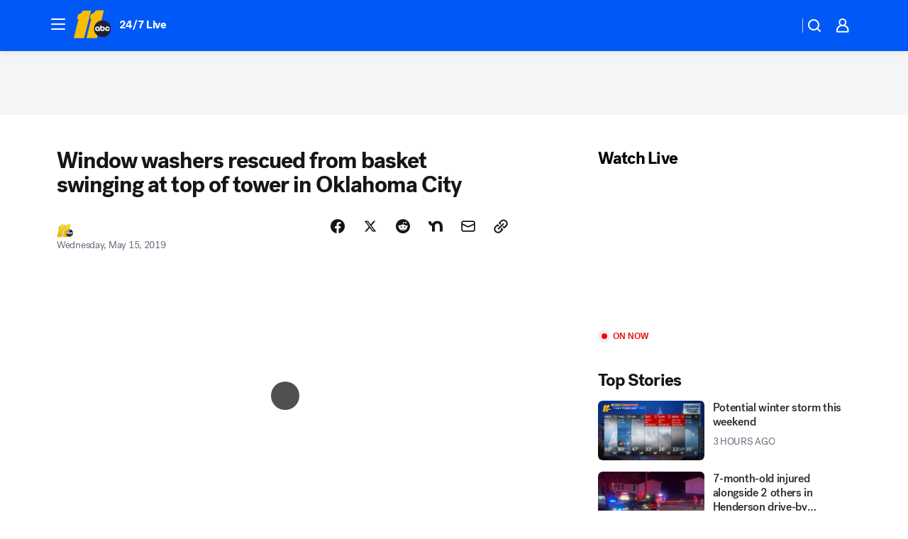

--- FILE ---
content_type: text/html; charset=utf-8
request_url: https://abc11.com/post/window-washers-rescued-from-swinging-basket-in-oklahoma-city/5301369/?userab=abcn_du_cat_topic_feature_holdout-474*variant_b_redesign-1939%2Cabcn_popular_reads_exp-497*variant_b_7days_filter-2077%2Cabcn_news_for_you_exp-496*variant_b_test-2075%2Cotv_web_content_rec-445*variant_c_trending-1851
body_size: 63298
content:

        <!DOCTYPE html>
        <html lang="en" lang="en">
            <head>
                <!-- ABCOTV | 45a09d25e9cd | 6442 | fd5da0b872507b5226da6c77b73268beaabf195d | abc11.com | Wed, 21 Jan 2026 07:58:49 GMT -->
                <meta charSet="utf-8" />
                <meta name="viewport" content="initial-scale=1.0, maximum-scale=3.0, user-scalable=yes" />
                <meta http-equiv="x-ua-compatible" content="IE=edge,chrome=1" />
                <meta property="og:locale" content="en_US" />
                <link href="https://cdn.abcotvs.net/abcotv" rel="preconnect" crossorigin />
                
                <link data-react-helmet="true" rel="alternate" hreflang="en" href="https://abc11.com/post/window-washers-rescued-from-swinging-basket-in-oklahoma-city/5301369/"/><link data-react-helmet="true" rel="shortcut icon" href="https://cdn.abcotvs.net/abcotv/assets/news/wtvd/images/logos/favicon.ico"/><link data-react-helmet="true" rel="manifest" href="/manifest.json"/><link data-react-helmet="true" rel="alternate" href="//abc11.com/feed/" title="ABC11 Raleigh-Durham RSS" type="application/rss+xml"/><link data-react-helmet="true" rel="alternate" href="android-app://com.abclocal.wtvd.news/http/abc11.com/story/5301369"/><link data-react-helmet="true" rel="canonical" href="https://abc11.com/post/window-washers-rescued-from-swinging-basket-in-oklahoma-city/5301369/"/><link data-react-helmet="true" rel="amphtml" href="https://abc11.com/amp/post/window-washers-rescued-from-swinging-basket-in-oklahoma-city/5301369/"/><link data-react-helmet="true" href="//assets-cdn.abcotvs.net/abcotv/fd5da0b87250-release-01-07-2026.3/client/abcotv/css/fusion-b7008cc0.css" rel="stylesheet"/><link data-react-helmet="true" href="//assets-cdn.abcotvs.net/abcotv/fd5da0b87250-release-01-07-2026.3/client/abcotv/css/7987-3f6c1b98.css" rel="stylesheet"/><link data-react-helmet="true" href="//assets-cdn.abcotvs.net/abcotv/fd5da0b87250-release-01-07-2026.3/client/abcotv/css/abcotv-fecb128a.css" rel="stylesheet"/><link data-react-helmet="true" href="//assets-cdn.abcotvs.net/abcotv/fd5da0b87250-release-01-07-2026.3/client/abcotv/css/4037-607b0835.css" rel="stylesheet"/><link data-react-helmet="true" href="//assets-cdn.abcotvs.net/abcotv/fd5da0b87250-release-01-07-2026.3/client/abcotv/css/1058-c22ddca8.css" rel="stylesheet"/><link data-react-helmet="true" href="//assets-cdn.abcotvs.net/abcotv/fd5da0b87250-release-01-07-2026.3/client/abcotv/css/prism-story-104d8b6f.css" rel="stylesheet"/>
                <script>
                    window.__dataLayer = {"helpersEnabled":true,"page":{},"pzn":{},"site":{"device":"desktop","portal":"news"},"visitor":{}},
                        consentToken = window.localStorage.getItem('consentToken');

                    if (consentToken) {
                        console.log('consentToken', JSON.parse(consentToken))
                        window.__dataLayer.visitor = { consent : JSON.parse(consentToken) }; 
                    }
                </script>
                <script src="https://dcf.espn.com/TWDC-DTCI/prod/Bootstrap.js"></script>
                <link rel="preload" as="font" href="https://s.abcnews.com/assets/dtci/fonts/post-grotesk/PostGrotesk-Book.woff2" crossorigin>
<link rel="preload" as="font" href="https://s.abcnews.com/assets/dtci/fonts/post-grotesk/PostGrotesk-Bold.woff2" crossorigin>
<link rel="preload" as="font" href="https://s.abcnews.com/assets/dtci/fonts/post-grotesk/PostGrotesk-Medium.woff2" crossorigin>
<link rel="preload" as="font" href="https://s.abcnews.com/assets/dtci/fonts/klim/tiempos/TiemposText-Regular.woff2" crossorigin>
                <script src="//assets-cdn.abcotvs.net/abcotv/fd5da0b87250-release-01-07-2026.3/client/abcotv/runtime-c4323775.js" defer></script><script src="//assets-cdn.abcotvs.net/abcotv/fd5da0b87250-release-01-07-2026.3/client/abcotv/7987-f74ef4ce.js" defer></script><script src="//assets-cdn.abcotvs.net/abcotv/fd5da0b87250-release-01-07-2026.3/client/abcotv/507-c7ed365d.js" defer></script><script src="//assets-cdn.abcotvs.net/abcotv/fd5da0b87250-release-01-07-2026.3/client/abcotv/3983-52fca2ae.js" defer></script><script src="//assets-cdn.abcotvs.net/abcotv/fd5da0b87250-release-01-07-2026.3/client/abcotv/2561-2bebf93f.js" defer></script><script src="//assets-cdn.abcotvs.net/abcotv/fd5da0b87250-release-01-07-2026.3/client/abcotv/8494-c13544f0.js" defer></script><script src="//assets-cdn.abcotvs.net/abcotv/fd5da0b87250-release-01-07-2026.3/client/abcotv/4037-0a28bbfa.js" defer></script><script src="//assets-cdn.abcotvs.net/abcotv/fd5da0b87250-release-01-07-2026.3/client/abcotv/8317-87b2f9ed.js" defer></script><script src="//assets-cdn.abcotvs.net/abcotv/fd5da0b87250-release-01-07-2026.3/client/abcotv/1361-625f68cb.js" defer></script><script src="//assets-cdn.abcotvs.net/abcotv/fd5da0b87250-release-01-07-2026.3/client/abcotv/8115-0ce0b856.js" defer></script><script src="//assets-cdn.abcotvs.net/abcotv/fd5da0b87250-release-01-07-2026.3/client/abcotv/9156-a35e6727.js" defer></script><script src="//assets-cdn.abcotvs.net/abcotv/fd5da0b87250-release-01-07-2026.3/client/abcotv/1837-08f5fc38.js" defer></script><script src="//assets-cdn.abcotvs.net/abcotv/fd5da0b87250-release-01-07-2026.3/client/abcotv/3167-7e4aed9e.js" defer></script><script src="//assets-cdn.abcotvs.net/abcotv/fd5da0b87250-release-01-07-2026.3/client/abcotv/8561-ef2ea49e.js" defer></script><script src="//assets-cdn.abcotvs.net/abcotv/fd5da0b87250-release-01-07-2026.3/client/abcotv/1058-a882557e.js" defer></script>
                <link rel="prefetch" href="//assets-cdn.abcotvs.net/abcotv/fd5da0b87250-release-01-07-2026.3/client/abcotv/_manifest.js" as="script" /><link rel="prefetch" href="//assets-cdn.abcotvs.net/abcotv/fd5da0b87250-release-01-07-2026.3/client/abcotv/abcotv-4118a266.js" as="script" />
<link rel="prefetch" href="//assets-cdn.abcotvs.net/abcotv/fd5da0b87250-release-01-07-2026.3/client/abcotv/prism-story-240fa427.js" as="script" />
                <title data-react-helmet="true">Window washers rescued from basket swinging at top of tower in Oklahoma City  - ABC11 Raleigh-Durham</title>
                <meta data-react-helmet="true" name="description" content="Trapped window washers were seen on a swinging basket at the top of Devon Tower in downtown in Oklahoma City, Oklahoma. "/><meta data-react-helmet="true" name="keywords" content="window washers, window washers stuck on lift in oklahoma, devon tower, oklahoma city , 5301369"/><meta data-react-helmet="true" name="tags" content="window-washer,u.s.-&amp;-world,Oklahoma"/><meta data-react-helmet="true" name="apple-itunes-app" content="app-id=408441304, affiliate-data=ct=wtvd-smart-banner&amp;pt=302756, app-argument=https://abc11.com/story/5301369"/><meta data-react-helmet="true" property="fb:app_id" content="476025212522972"/><meta data-react-helmet="true" property="fb:pages" content="57780972549"/><meta data-react-helmet="true" property="og:site_name" content="ABC11 Raleigh-Durham"/><meta data-react-helmet="true" property="og:url" content="https://abc11.com/post/window-washers-rescued-from-swinging-basket-in-oklahoma-city/5301369/"/><meta data-react-helmet="true" property="og:title" content="Window washers rescued from basket swinging at top of tower in Oklahoma City "/><meta data-react-helmet="true" property="og:description" content="At one point, the out-of-control basket moved wildly back and forth like a pendulum, even hitting the side of a building. "/><meta data-react-helmet="true" property="og:image" content="https://cdn.abcotvs.com/dip/images/5302011_051519-cc-n1-dd-window-washers-vid.jpg?w=1600"/><meta data-react-helmet="true" property="og:type" content="article"/><meta data-react-helmet="true" name="twitter:site" content="@ABC11_WTVD"/><meta data-react-helmet="true" name="twitter:creator" content="@ABC11_WTVD"/><meta data-react-helmet="true" name="twitter:url" content="https://abc11.com/post/window-washers-rescued-from-swinging-basket-in-oklahoma-city/5301369/"/><meta data-react-helmet="true" name="twitter:title" content="Window washers rescued from basket swinging at top of tower in Oklahoma City "/><meta data-react-helmet="true" name="twitter:description" content="At one point, the out-of-control basket moved wildly back and forth like a pendulum, even hitting the side of a building. "/><meta data-react-helmet="true" name="twitter:card" content="summary_large_image"/><meta data-react-helmet="true" name="twitter:image" content="https://cdn.abcotvs.com/dip/images/5302011_051519-cc-n1-dd-window-washers-vid.jpg?w=1600"/><meta data-react-helmet="true" name="twitter:app:name:iphone" content="wtvd"/><meta data-react-helmet="true" name="twitter:app:id:iphone" content="408441304"/><meta data-react-helmet="true" name="twitter:app:name:googleplay" content="wtvd"/><meta data-react-helmet="true" name="twitter:app:id:googleplay" content="com.abclocal.wtvd.news"/><meta data-react-helmet="true" property="article:published_time" content="2019-05-15T20:21:36Z"/><meta data-react-helmet="true" property="article:modified_time" content="2019-05-15T20:21:36Z"/><meta data-react-helmet="true" property="article:section" content="disasters-accidents"/><meta data-react-helmet="true" name="title" content="Window washers rescued from basket swinging at top of tower in Oklahoma City "/><meta data-react-helmet="true" name="medium" content="website"/><meta data-react-helmet="true" name="robots" content="max-image-preview:large"/>
                <script data-react-helmet="true" src="https://scripts.webcontentassessor.com/scripts/82404427eb711662dd8607c1aa2b5f1fd0d1971a6da7614e73ff0c29bec50fa2"></script><script data-react-helmet="true" type="application/ld+json">{"@context":"http://schema.org/","@type":"NewsArticle","mainEntityOfPage":{"@id":"https://abc11.com/post/window-washers-rescued-from-swinging-basket-in-oklahoma-city/5301369/","@type":"WebPage"},"author":[{"name":"","@type":"Person"}],"dateline":"OKLAHOMA CITY, Oklahoma ","dateModified":"2019-05-15T20:21:36.000Z","datePublished":"2019-05-15T20:21:36.000Z","headline":"Window washers rescued from basket swinging at top of tower in Oklahoma City ","mentions":[{"name":" OKLAHOMA","@type":"Thing"},{"name":" WINDOW WASHER","@type":"Thing"},{"name":" U.S. & WORLD","@type":"Thing"}],"publisher":{"name":"","logo":{"url":"","width":0,"height":0,"@type":"ImageObject"},"@type":"Organization"}}</script>
                
                <script data-rum-type="legacy" data-rum-pct="100">(() => {function gc(n){n=document.cookie.match("(^|;) ?"+n+"=([^;]*)(;|$)");return n?n[2]:null}function sc(n){document.cookie=n}function smpl(n){n/=100;return!!n&&Math.random()<=n}var _nr=!1,_nrCookie=gc("_nr");null!==_nrCookie?"1"===_nrCookie&&(_nr=!0):smpl(100)?(_nr=!0,sc("_nr=1; path=/")):(_nr=!1,sc("_nr=0; path=/"));_nr && (() => {;window.NREUM||(NREUM={});NREUM.init={distributed_tracing:{enabled:true},privacy:{cookies_enabled:true},ajax:{deny_list:["bam.nr-data.net"]}};;NREUM.info = {"beacon":"bam.nr-data.net","errorBeacon":"bam.nr-data.net","sa":1,"licenseKey":"5985ced6ff","applicationID":"367459870"};__nr_require=function(t,e,n){function r(n){if(!e[n]){var o=e[n]={exports:{}};t[n][0].call(o.exports,function(e){var o=t[n][1][e];return r(o||e)},o,o.exports)}return e[n].exports}if("function"==typeof __nr_require)return __nr_require;for(var o=0;o<n.length;o++)r(n[o]);return r}({1:[function(t,e,n){function r(t){try{s.console&&console.log(t)}catch(e){}}var o,i=t("ee"),a=t(31),s={};try{o=localStorage.getItem("__nr_flags").split(","),console&&"function"==typeof console.log&&(s.console=!0,o.indexOf("dev")!==-1&&(s.dev=!0),o.indexOf("nr_dev")!==-1&&(s.nrDev=!0))}catch(c){}s.nrDev&&i.on("internal-error",function(t){r(t.stack)}),s.dev&&i.on("fn-err",function(t,e,n){r(n.stack)}),s.dev&&(r("NR AGENT IN DEVELOPMENT MODE"),r("flags: "+a(s,function(t,e){return t}).join(", ")))},{}],2:[function(t,e,n){function r(t,e,n,r,s){try{l?l-=1:o(s||new UncaughtException(t,e,n),!0)}catch(f){try{i("ierr",[f,c.now(),!0])}catch(d){}}return"function"==typeof u&&u.apply(this,a(arguments))}function UncaughtException(t,e,n){this.message=t||"Uncaught error with no additional information",this.sourceURL=e,this.line=n}function o(t,e){var n=e?null:c.now();i("err",[t,n])}var i=t("handle"),a=t(32),s=t("ee"),c=t("loader"),f=t("gos"),u=window.onerror,d=!1,p="nr@seenError";if(!c.disabled){var l=0;c.features.err=!0,t(1),window.onerror=r;try{throw new Error}catch(h){"stack"in h&&(t(14),t(13),"addEventListener"in window&&t(7),c.xhrWrappable&&t(15),d=!0)}s.on("fn-start",function(t,e,n){d&&(l+=1)}),s.on("fn-err",function(t,e,n){d&&!n[p]&&(f(n,p,function(){return!0}),this.thrown=!0,o(n))}),s.on("fn-end",function(){d&&!this.thrown&&l>0&&(l-=1)}),s.on("internal-error",function(t){i("ierr",[t,c.now(),!0])})}},{}],3:[function(t,e,n){var r=t("loader");r.disabled||(r.features.ins=!0)},{}],4:[function(t,e,n){function r(){U++,L=g.hash,this[u]=y.now()}function o(){U--,g.hash!==L&&i(0,!0);var t=y.now();this[h]=~~this[h]+t-this[u],this[d]=t}function i(t,e){E.emit("newURL",[""+g,e])}function a(t,e){t.on(e,function(){this[e]=y.now()})}var s="-start",c="-end",f="-body",u="fn"+s,d="fn"+c,p="cb"+s,l="cb"+c,h="jsTime",m="fetch",v="addEventListener",w=window,g=w.location,y=t("loader");if(w[v]&&y.xhrWrappable&&!y.disabled){var x=t(11),b=t(12),E=t(9),R=t(7),O=t(14),T=t(8),S=t(15),P=t(10),M=t("ee"),C=M.get("tracer"),N=t(23);t(17),y.features.spa=!0;var L,U=0;M.on(u,r),b.on(p,r),P.on(p,r),M.on(d,o),b.on(l,o),P.on(l,o),M.buffer([u,d,"xhr-resolved"]),R.buffer([u]),O.buffer(["setTimeout"+c,"clearTimeout"+s,u]),S.buffer([u,"new-xhr","send-xhr"+s]),T.buffer([m+s,m+"-done",m+f+s,m+f+c]),E.buffer(["newURL"]),x.buffer([u]),b.buffer(["propagate",p,l,"executor-err","resolve"+s]),C.buffer([u,"no-"+u]),P.buffer(["new-jsonp","cb-start","jsonp-error","jsonp-end"]),a(T,m+s),a(T,m+"-done"),a(P,"new-jsonp"),a(P,"jsonp-end"),a(P,"cb-start"),E.on("pushState-end",i),E.on("replaceState-end",i),w[v]("hashchange",i,N(!0)),w[v]("load",i,N(!0)),w[v]("popstate",function(){i(0,U>1)},N(!0))}},{}],5:[function(t,e,n){function r(){var t=new PerformanceObserver(function(t,e){var n=t.getEntries();s(v,[n])});try{t.observe({entryTypes:["resource"]})}catch(e){}}function o(t){if(s(v,[window.performance.getEntriesByType(w)]),window.performance["c"+p])try{window.performance[h](m,o,!1)}catch(t){}else try{window.performance[h]("webkit"+m,o,!1)}catch(t){}}function i(t){}if(window.performance&&window.performance.timing&&window.performance.getEntriesByType){var a=t("ee"),s=t("handle"),c=t(14),f=t(13),u=t(6),d=t(23),p="learResourceTimings",l="addEventListener",h="removeEventListener",m="resourcetimingbufferfull",v="bstResource",w="resource",g="-start",y="-end",x="fn"+g,b="fn"+y,E="bstTimer",R="pushState",O=t("loader");if(!O.disabled){O.features.stn=!0,t(9),"addEventListener"in window&&t(7);var T=NREUM.o.EV;a.on(x,function(t,e){var n=t[0];n instanceof T&&(this.bstStart=O.now())}),a.on(b,function(t,e){var n=t[0];n instanceof T&&s("bst",[n,e,this.bstStart,O.now()])}),c.on(x,function(t,e,n){this.bstStart=O.now(),this.bstType=n}),c.on(b,function(t,e){s(E,[e,this.bstStart,O.now(),this.bstType])}),f.on(x,function(){this.bstStart=O.now()}),f.on(b,function(t,e){s(E,[e,this.bstStart,O.now(),"requestAnimationFrame"])}),a.on(R+g,function(t){this.time=O.now(),this.startPath=location.pathname+location.hash}),a.on(R+y,function(t){s("bstHist",[location.pathname+location.hash,this.startPath,this.time])}),u()?(s(v,[window.performance.getEntriesByType("resource")]),r()):l in window.performance&&(window.performance["c"+p]?window.performance[l](m,o,d(!1)):window.performance[l]("webkit"+m,o,d(!1))),document[l]("scroll",i,d(!1)),document[l]("keypress",i,d(!1)),document[l]("click",i,d(!1))}}},{}],6:[function(t,e,n){e.exports=function(){return"PerformanceObserver"in window&&"function"==typeof window.PerformanceObserver}},{}],7:[function(t,e,n){function r(t){for(var e=t;e&&!e.hasOwnProperty(u);)e=Object.getPrototypeOf(e);e&&o(e)}function o(t){s.inPlace(t,[u,d],"-",i)}function i(t,e){return t[1]}var a=t("ee").get("events"),s=t("wrap-function")(a,!0),c=t("gos"),f=XMLHttpRequest,u="addEventListener",d="removeEventListener";e.exports=a,"getPrototypeOf"in Object?(r(document),r(window),r(f.prototype)):f.prototype.hasOwnProperty(u)&&(o(window),o(f.prototype)),a.on(u+"-start",function(t,e){var n=t[1];if(null!==n&&("function"==typeof n||"object"==typeof n)){var r=c(n,"nr@wrapped",function(){function t(){if("function"==typeof n.handleEvent)return n.handleEvent.apply(n,arguments)}var e={object:t,"function":n}[typeof n];return e?s(e,"fn-",null,e.name||"anonymous"):n});this.wrapped=t[1]=r}}),a.on(d+"-start",function(t){t[1]=this.wrapped||t[1]})},{}],8:[function(t,e,n){function r(t,e,n){var r=t[e];"function"==typeof r&&(t[e]=function(){var t=i(arguments),e={};o.emit(n+"before-start",[t],e);var a;e[m]&&e[m].dt&&(a=e[m].dt);var s=r.apply(this,t);return o.emit(n+"start",[t,a],s),s.then(function(t){return o.emit(n+"end",[null,t],s),t},function(t){throw o.emit(n+"end",[t],s),t})})}var o=t("ee").get("fetch"),i=t(32),a=t(31);e.exports=o;var s=window,c="fetch-",f=c+"body-",u=["arrayBuffer","blob","json","text","formData"],d=s.Request,p=s.Response,l=s.fetch,h="prototype",m="nr@context";d&&p&&l&&(a(u,function(t,e){r(d[h],e,f),r(p[h],e,f)}),r(s,"fetch",c),o.on(c+"end",function(t,e){var n=this;if(e){var r=e.headers.get("content-length");null!==r&&(n.rxSize=r),o.emit(c+"done",[null,e],n)}else o.emit(c+"done",[t],n)}))},{}],9:[function(t,e,n){var r=t("ee").get("history"),o=t("wrap-function")(r);e.exports=r;var i=window.history&&window.history.constructor&&window.history.constructor.prototype,a=window.history;i&&i.pushState&&i.replaceState&&(a=i),o.inPlace(a,["pushState","replaceState"],"-")},{}],10:[function(t,e,n){function r(t){function e(){f.emit("jsonp-end",[],l),t.removeEventListener("load",e,c(!1)),t.removeEventListener("error",n,c(!1))}function n(){f.emit("jsonp-error",[],l),f.emit("jsonp-end",[],l),t.removeEventListener("load",e,c(!1)),t.removeEventListener("error",n,c(!1))}var r=t&&"string"==typeof t.nodeName&&"script"===t.nodeName.toLowerCase();if(r){var o="function"==typeof t.addEventListener;if(o){var a=i(t.src);if(a){var d=s(a),p="function"==typeof d.parent[d.key];if(p){var l={};u.inPlace(d.parent,[d.key],"cb-",l),t.addEventListener("load",e,c(!1)),t.addEventListener("error",n,c(!1)),f.emit("new-jsonp",[t.src],l)}}}}}function o(){return"addEventListener"in window}function i(t){var e=t.match(d);return e?e[1]:null}function a(t,e){var n=t.match(l),r=n[1],o=n[3];return o?a(o,e[r]):e[r]}function s(t){var e=t.match(p);return e&&e.length>=3?{key:e[2],parent:a(e[1],window)}:{key:t,parent:window}}var c=t(23),f=t("ee").get("jsonp"),u=t("wrap-function")(f);if(e.exports=f,o()){var d=/[?&](?:callback|cb)=([^&#]+)/,p=/(.*).([^.]+)/,l=/^(w+)(.|$)(.*)$/,h=["appendChild","insertBefore","replaceChild"];Node&&Node.prototype&&Node.prototype.appendChild?u.inPlace(Node.prototype,h,"dom-"):(u.inPlace(HTMLElement.prototype,h,"dom-"),u.inPlace(HTMLHeadElement.prototype,h,"dom-"),u.inPlace(HTMLBodyElement.prototype,h,"dom-")),f.on("dom-start",function(t){r(t[0])})}},{}],11:[function(t,e,n){var r=t("ee").get("mutation"),o=t("wrap-function")(r),i=NREUM.o.MO;e.exports=r,i&&(window.MutationObserver=function(t){return this instanceof i?new i(o(t,"fn-")):i.apply(this,arguments)},MutationObserver.prototype=i.prototype)},{}],12:[function(t,e,n){function r(t){var e=i.context(),n=s(t,"executor-",e,null,!1),r=new f(n);return i.context(r).getCtx=function(){return e},r}var o=t("wrap-function"),i=t("ee").get("promise"),a=t("ee").getOrSetContext,s=o(i),c=t(31),f=NREUM.o.PR;e.exports=i,f&&(window.Promise=r,["all","race"].forEach(function(t){var e=f[t];f[t]=function(n){function r(t){return function(){i.emit("propagate",[null,!o],a,!1,!1),o=o||!t}}var o=!1;c(n,function(e,n){Promise.resolve(n).then(r("all"===t),r(!1))});var a=e.apply(f,arguments),s=f.resolve(a);return s}}),["resolve","reject"].forEach(function(t){var e=f[t];f[t]=function(t){var n=e.apply(f,arguments);return t!==n&&i.emit("propagate",[t,!0],n,!1,!1),n}}),f.prototype["catch"]=function(t){return this.then(null,t)},f.prototype=Object.create(f.prototype,{constructor:{value:r}}),c(Object.getOwnPropertyNames(f),function(t,e){try{r[e]=f[e]}catch(n){}}),o.wrapInPlace(f.prototype,"then",function(t){return function(){var e=this,n=o.argsToArray.apply(this,arguments),r=a(e);r.promise=e,n[0]=s(n[0],"cb-",r,null,!1),n[1]=s(n[1],"cb-",r,null,!1);var c=t.apply(this,n);return r.nextPromise=c,i.emit("propagate",[e,!0],c,!1,!1),c}}),i.on("executor-start",function(t){t[0]=s(t[0],"resolve-",this,null,!1),t[1]=s(t[1],"resolve-",this,null,!1)}),i.on("executor-err",function(t,e,n){t[1](n)}),i.on("cb-end",function(t,e,n){i.emit("propagate",[n,!0],this.nextPromise,!1,!1)}),i.on("propagate",function(t,e,n){this.getCtx&&!e||(this.getCtx=function(){if(t instanceof Promise)var e=i.context(t);return e&&e.getCtx?e.getCtx():this})}),r.toString=function(){return""+f})},{}],13:[function(t,e,n){var r=t("ee").get("raf"),o=t("wrap-function")(r),i="equestAnimationFrame";e.exports=r,o.inPlace(window,["r"+i,"mozR"+i,"webkitR"+i,"msR"+i],"raf-"),r.on("raf-start",function(t){t[0]=o(t[0],"fn-")})},{}],14:[function(t,e,n){function r(t,e,n){t[0]=a(t[0],"fn-",null,n)}function o(t,e,n){this.method=n,this.timerDuration=isNaN(t[1])?0:+t[1],t[0]=a(t[0],"fn-",this,n)}var i=t("ee").get("timer"),a=t("wrap-function")(i),s="setTimeout",c="setInterval",f="clearTimeout",u="-start",d="-";e.exports=i,a.inPlace(window,[s,"setImmediate"],s+d),a.inPlace(window,[c],c+d),a.inPlace(window,[f,"clearImmediate"],f+d),i.on(c+u,r),i.on(s+u,o)},{}],15:[function(t,e,n){function r(t,e){d.inPlace(e,["onreadystatechange"],"fn-",s)}function o(){var t=this,e=u.context(t);t.readyState>3&&!e.resolved&&(e.resolved=!0,u.emit("xhr-resolved",[],t)),d.inPlace(t,y,"fn-",s)}function i(t){x.push(t),m&&(E?E.then(a):w?w(a):(R=-R,O.data=R))}function a(){for(var t=0;t<x.length;t++)r([],x[t]);x.length&&(x=[])}function s(t,e){return e}function c(t,e){for(var n in t)e[n]=t[n];return e}t(7);var f=t("ee"),u=f.get("xhr"),d=t("wrap-function")(u),p=t(23),l=NREUM.o,h=l.XHR,m=l.MO,v=l.PR,w=l.SI,g="readystatechange",y=["onload","onerror","onabort","onloadstart","onloadend","onprogress","ontimeout"],x=[];e.exports=u;var b=window.XMLHttpRequest=function(t){var e=new h(t);try{u.emit("new-xhr",[e],e),e.addEventListener(g,o,p(!1))}catch(n){try{u.emit("internal-error",[n])}catch(r){}}return e};if(c(h,b),b.prototype=h.prototype,d.inPlace(b.prototype,["open","send"],"-xhr-",s),u.on("send-xhr-start",function(t,e){r(t,e),i(e)}),u.on("open-xhr-start",r),m){var E=v&&v.resolve();if(!w&&!v){var R=1,O=document.createTextNode(R);new m(a).observe(O,{characterData:!0})}}else f.on("fn-end",function(t){t[0]&&t[0].type===g||a()})},{}],16:[function(t,e,n){function r(t){if(!s(t))return null;var e=window.NREUM;if(!e.loader_config)return null;var n=(e.loader_config.accountID||"").toString()||null,r=(e.loader_config.agentID||"").toString()||null,f=(e.loader_config.trustKey||"").toString()||null;if(!n||!r)return null;var h=l.generateSpanId(),m=l.generateTraceId(),v=Date.now(),w={spanId:h,traceId:m,timestamp:v};return(t.sameOrigin||c(t)&&p())&&(w.traceContextParentHeader=o(h,m),w.traceContextStateHeader=i(h,v,n,r,f)),(t.sameOrigin&&!u()||!t.sameOrigin&&c(t)&&d())&&(w.newrelicHeader=a(h,m,v,n,r,f)),w}function o(t,e){return"00-"+e+"-"+t+"-01"}function i(t,e,n,r,o){var i=0,a="",s=1,c="",f="";return o+"@nr="+i+"-"+s+"-"+n+"-"+r+"-"+t+"-"+a+"-"+c+"-"+f+"-"+e}function a(t,e,n,r,o,i){var a="btoa"in window&&"function"==typeof window.btoa;if(!a)return null;var s={v:[0,1],d:{ty:"Browser",ac:r,ap:o,id:t,tr:e,ti:n}};return i&&r!==i&&(s.d.tk=i),btoa(JSON.stringify(s))}function s(t){return f()&&c(t)}function c(t){var e=!1,n={};if("init"in NREUM&&"distributed_tracing"in NREUM.init&&(n=NREUM.init.distributed_tracing),t.sameOrigin)e=!0;else if(n.allowed_origins instanceof Array)for(var r=0;r<n.allowed_origins.length;r++){var o=h(n.allowed_origins[r]);if(t.hostname===o.hostname&&t.protocol===o.protocol&&t.port===o.port){e=!0;break}}return e}function f(){return"init"in NREUM&&"distributed_tracing"in NREUM.init&&!!NREUM.init.distributed_tracing.enabled}function u(){return"init"in NREUM&&"distributed_tracing"in NREUM.init&&!!NREUM.init.distributed_tracing.exclude_newrelic_header}function d(){return"init"in NREUM&&"distributed_tracing"in NREUM.init&&NREUM.init.distributed_tracing.cors_use_newrelic_header!==!1}function p(){return"init"in NREUM&&"distributed_tracing"in NREUM.init&&!!NREUM.init.distributed_tracing.cors_use_tracecontext_headers}var l=t(28),h=t(18);e.exports={generateTracePayload:r,shouldGenerateTrace:s}},{}],17:[function(t,e,n){function r(t){var e=this.params,n=this.metrics;if(!this.ended){this.ended=!0;for(var r=0;r<p;r++)t.removeEventListener(d[r],this.listener,!1);return e.protocol&&"data"===e.protocol?void g("Ajax/DataUrl/Excluded"):void(e.aborted||(n.duration=a.now()-this.startTime,this.loadCaptureCalled||4!==t.readyState?null==e.status&&(e.status=0):i(this,t),n.cbTime=this.cbTime,s("xhr",[e,n,this.startTime,this.endTime,"xhr"],this)))}}function o(t,e){var n=c(e),r=t.params;r.hostname=n.hostname,r.port=n.port,r.protocol=n.protocol,r.host=n.hostname+":"+n.port,r.pathname=n.pathname,t.parsedOrigin=n,t.sameOrigin=n.sameOrigin}function i(t,e){t.params.status=e.status;var n=v(e,t.lastSize);if(n&&(t.metrics.rxSize=n),t.sameOrigin){var r=e.getResponseHeader("X-NewRelic-App-Data");r&&(t.params.cat=r.split(", ").pop())}t.loadCaptureCalled=!0}var a=t("loader");if(a.xhrWrappable&&!a.disabled){var s=t("handle"),c=t(18),f=t(16).generateTracePayload,u=t("ee"),d=["load","error","abort","timeout"],p=d.length,l=t("id"),h=t(24),m=t(22),v=t(19),w=t(23),g=t(25).recordSupportability,y=NREUM.o.REQ,x=window.XMLHttpRequest;a.features.xhr=!0,t(15),t(8),u.on("new-xhr",function(t){var e=this;e.totalCbs=0,e.called=0,e.cbTime=0,e.end=r,e.ended=!1,e.xhrGuids={},e.lastSize=null,e.loadCaptureCalled=!1,e.params=this.params||{},e.metrics=this.metrics||{},t.addEventListener("load",function(n){i(e,t)},w(!1)),h&&(h>34||h<10)||t.addEventListener("progress",function(t){e.lastSize=t.loaded},w(!1))}),u.on("open-xhr-start",function(t){this.params={method:t[0]},o(this,t[1]),this.metrics={}}),u.on("open-xhr-end",function(t,e){"loader_config"in NREUM&&"xpid"in NREUM.loader_config&&this.sameOrigin&&e.setRequestHeader("X-NewRelic-ID",NREUM.loader_config.xpid);var n=f(this.parsedOrigin);if(n){var r=!1;n.newrelicHeader&&(e.setRequestHeader("newrelic",n.newrelicHeader),r=!0),n.traceContextParentHeader&&(e.setRequestHeader("traceparent",n.traceContextParentHeader),n.traceContextStateHeader&&e.setRequestHeader("tracestate",n.traceContextStateHeader),r=!0),r&&(this.dt=n)}}),u.on("send-xhr-start",function(t,e){var n=this.metrics,r=t[0],o=this;if(n&&r){var i=m(r);i&&(n.txSize=i)}this.startTime=a.now(),this.listener=function(t){try{"abort"!==t.type||o.loadCaptureCalled||(o.params.aborted=!0),("load"!==t.type||o.called===o.totalCbs&&(o.onloadCalled||"function"!=typeof e.onload))&&o.end(e)}catch(n){try{u.emit("internal-error",[n])}catch(r){}}};for(var s=0;s<p;s++)e.addEventListener(d[s],this.listener,w(!1))}),u.on("xhr-cb-time",function(t,e,n){this.cbTime+=t,e?this.onloadCalled=!0:this.called+=1,this.called!==this.totalCbs||!this.onloadCalled&&"function"==typeof n.onload||this.end(n)}),u.on("xhr-load-added",function(t,e){var n=""+l(t)+!!e;this.xhrGuids&&!this.xhrGuids[n]&&(this.xhrGuids[n]=!0,this.totalCbs+=1)}),u.on("xhr-load-removed",function(t,e){var n=""+l(t)+!!e;this.xhrGuids&&this.xhrGuids[n]&&(delete this.xhrGuids[n],this.totalCbs-=1)}),u.on("xhr-resolved",function(){this.endTime=a.now()}),u.on("addEventListener-end",function(t,e){e instanceof x&&"load"===t[0]&&u.emit("xhr-load-added",[t[1],t[2]],e)}),u.on("removeEventListener-end",function(t,e){e instanceof x&&"load"===t[0]&&u.emit("xhr-load-removed",[t[1],t[2]],e)}),u.on("fn-start",function(t,e,n){e instanceof x&&("onload"===n&&(this.onload=!0),("load"===(t[0]&&t[0].type)||this.onload)&&(this.xhrCbStart=a.now()))}),u.on("fn-end",function(t,e){this.xhrCbStart&&u.emit("xhr-cb-time",[a.now()-this.xhrCbStart,this.onload,e],e)}),u.on("fetch-before-start",function(t){function e(t,e){var n=!1;return e.newrelicHeader&&(t.set("newrelic",e.newrelicHeader),n=!0),e.traceContextParentHeader&&(t.set("traceparent",e.traceContextParentHeader),e.traceContextStateHeader&&t.set("tracestate",e.traceContextStateHeader),n=!0),n}var n,r=t[1]||{};"string"==typeof t[0]?n=t[0]:t[0]&&t[0].url?n=t[0].url:window.URL&&t[0]&&t[0]instanceof URL&&(n=t[0].href),n&&(this.parsedOrigin=c(n),this.sameOrigin=this.parsedOrigin.sameOrigin);var o=f(this.parsedOrigin);if(o&&(o.newrelicHeader||o.traceContextParentHeader))if("string"==typeof t[0]||window.URL&&t[0]&&t[0]instanceof URL){var i={};for(var a in r)i[a]=r[a];i.headers=new Headers(r.headers||{}),e(i.headers,o)&&(this.dt=o),t.length>1?t[1]=i:t.push(i)}else t[0]&&t[0].headers&&e(t[0].headers,o)&&(this.dt=o)}),u.on("fetch-start",function(t,e){this.params={},this.metrics={},this.startTime=a.now(),this.dt=e,t.length>=1&&(this.target=t[0]),t.length>=2&&(this.opts=t[1]);var n,r=this.opts||{},i=this.target;if("string"==typeof i?n=i:"object"==typeof i&&i instanceof y?n=i.url:window.URL&&"object"==typeof i&&i instanceof URL&&(n=i.href),o(this,n),"data"!==this.params.protocol){var s=(""+(i&&i instanceof y&&i.method||r.method||"GET")).toUpperCase();this.params.method=s,this.txSize=m(r.body)||0}}),u.on("fetch-done",function(t,e){if(this.endTime=a.now(),this.params||(this.params={}),"data"===this.params.protocol)return void g("Ajax/DataUrl/Excluded");this.params.status=e?e.status:0;var n;"string"==typeof this.rxSize&&this.rxSize.length>0&&(n=+this.rxSize);var r={txSize:this.txSize,rxSize:n,duration:a.now()-this.startTime};s("xhr",[this.params,r,this.startTime,this.endTime,"fetch"],this)})}},{}],18:[function(t,e,n){var r={};e.exports=function(t){if(t in r)return r[t];if(0===(t||"").indexOf("data:"))return{protocol:"data"};var e=document.createElement("a"),n=window.location,o={};e.href=t,o.port=e.port;var i=e.href.split("://");!o.port&&i[1]&&(o.port=i[1].split("/")[0].split("@").pop().split(":")[1]),o.port&&"0"!==o.port||(o.port="https"===i[0]?"443":"80"),o.hostname=e.hostname||n.hostname,o.pathname=e.pathname,o.protocol=i[0],"/"!==o.pathname.charAt(0)&&(o.pathname="/"+o.pathname);var a=!e.protocol||":"===e.protocol||e.protocol===n.protocol,s=e.hostname===document.domain&&e.port===n.port;return o.sameOrigin=a&&(!e.hostname||s),"/"===o.pathname&&(r[t]=o),o}},{}],19:[function(t,e,n){function r(t,e){var n=t.responseType;return"json"===n&&null!==e?e:"arraybuffer"===n||"blob"===n||"json"===n?o(t.response):"text"===n||""===n||void 0===n?o(t.responseText):void 0}var o=t(22);e.exports=r},{}],20:[function(t,e,n){function r(){}function o(t,e,n,r){return function(){return u.recordSupportability("API/"+e+"/called"),i(t+e,[f.now()].concat(s(arguments)),n?null:this,r),n?void 0:this}}var i=t("handle"),a=t(31),s=t(32),c=t("ee").get("tracer"),f=t("loader"),u=t(25),d=NREUM;"undefined"==typeof window.newrelic&&(newrelic=d);var p=["setPageViewName","setCustomAttribute","setErrorHandler","finished","addToTrace","inlineHit","addRelease"],l="api-",h=l+"ixn-";a(p,function(t,e){d[e]=o(l,e,!0,"api")}),d.addPageAction=o(l,"addPageAction",!0),d.setCurrentRouteName=o(l,"routeName",!0),e.exports=newrelic,d.interaction=function(){return(new r).get()};var m=r.prototype={createTracer:function(t,e){var n={},r=this,o="function"==typeof e;return i(h+"tracer",[f.now(),t,n],r),function(){if(c.emit((o?"":"no-")+"fn-start",[f.now(),r,o],n),o)try{return e.apply(this,arguments)}catch(t){throw c.emit("fn-err",[arguments,this,t],n),t}finally{c.emit("fn-end",[f.now()],n)}}}};a("actionText,setName,setAttribute,save,ignore,onEnd,getContext,end,get".split(","),function(t,e){m[e]=o(h,e)}),newrelic.noticeError=function(t,e){"string"==typeof t&&(t=new Error(t)),u.recordSupportability("API/noticeError/called"),i("err",[t,f.now(),!1,e])}},{}],21:[function(t,e,n){function r(t){if(NREUM.init){for(var e=NREUM.init,n=t.split("."),r=0;r<n.length-1;r++)if(e=e[n[r]],"object"!=typeof e)return;return e=e[n[n.length-1]]}}e.exports={getConfiguration:r}},{}],22:[function(t,e,n){e.exports=function(t){if("string"==typeof t&&t.length)return t.length;if("object"==typeof t){if("undefined"!=typeof ArrayBuffer&&t instanceof ArrayBuffer&&t.byteLength)return t.byteLength;if("undefined"!=typeof Blob&&t instanceof Blob&&t.size)return t.size;if(!("undefined"!=typeof FormData&&t instanceof FormData))try{return JSON.stringify(t).length}catch(e){return}}}},{}],23:[function(t,e,n){var r=!1;try{var o=Object.defineProperty({},"passive",{get:function(){r=!0}});window.addEventListener("testPassive",null,o),window.removeEventListener("testPassive",null,o)}catch(i){}e.exports=function(t){return r?{passive:!0,capture:!!t}:!!t}},{}],24:[function(t,e,n){var r=0,o=navigator.userAgent.match(/Firefox[/s](d+.d+)/);o&&(r=+o[1]),e.exports=r},{}],25:[function(t,e,n){function r(t,e){var n=[a,t,{name:t},e];return i("storeMetric",n,null,"api"),n}function o(t,e){var n=[s,t,{name:t},e];return i("storeEventMetrics",n,null,"api"),n}var i=t("handle"),a="sm",s="cm";e.exports={constants:{SUPPORTABILITY_METRIC:a,CUSTOM_METRIC:s},recordSupportability:r,recordCustom:o}},{}],26:[function(t,e,n){function r(){return s.exists&&performance.now?Math.round(performance.now()):(i=Math.max((new Date).getTime(),i))-a}function o(){return i}var i=(new Date).getTime(),a=i,s=t(33);e.exports=r,e.exports.offset=a,e.exports.getLastTimestamp=o},{}],27:[function(t,e,n){function r(t,e){var n=t.getEntries();n.forEach(function(t){"first-paint"===t.name?l("timing",["fp",Math.floor(t.startTime)]):"first-contentful-paint"===t.name&&l("timing",["fcp",Math.floor(t.startTime)])})}function o(t,e){var n=t.getEntries();if(n.length>0){var r=n[n.length-1];if(f&&f<r.startTime)return;var o=[r],i=a({});i&&o.push(i),l("lcp",o)}}function i(t){t.getEntries().forEach(function(t){t.hadRecentInput||l("cls",[t])})}function a(t){var e=navigator.connection||navigator.mozConnection||navigator.webkitConnection;if(e)return e.type&&(t["net-type"]=e.type),e.effectiveType&&(t["net-etype"]=e.effectiveType),e.rtt&&(t["net-rtt"]=e.rtt),e.downlink&&(t["net-dlink"]=e.downlink),t}function s(t){if(t instanceof w&&!y){var e=Math.round(t.timeStamp),n={type:t.type};a(n),e<=h.now()?n.fid=h.now()-e:e>h.offset&&e<=Date.now()?(e-=h.offset,n.fid=h.now()-e):e=h.now(),y=!0,l("timing",["fi",e,n])}}function c(t){"hidden"===t&&(f=h.now(),l("pageHide",[f]))}if(!("init"in NREUM&&"page_view_timing"in NREUM.init&&"enabled"in NREUM.init.page_view_timing&&NREUM.init.page_view_timing.enabled===!1)){var f,u,d,p,l=t("handle"),h=t("loader"),m=t(30),v=t(23),w=NREUM.o.EV;if("PerformanceObserver"in window&&"function"==typeof window.PerformanceObserver){u=new PerformanceObserver(r);try{u.observe({entryTypes:["paint"]})}catch(g){}d=new PerformanceObserver(o);try{d.observe({entryTypes:["largest-contentful-paint"]})}catch(g){}p=new PerformanceObserver(i);try{p.observe({type:"layout-shift",buffered:!0})}catch(g){}}if("addEventListener"in document){var y=!1,x=["click","keydown","mousedown","pointerdown","touchstart"];x.forEach(function(t){document.addEventListener(t,s,v(!1))})}m(c)}},{}],28:[function(t,e,n){function r(){function t(){return e?15&e[n++]:16*Math.random()|0}var e=null,n=0,r=window.crypto||window.msCrypto;r&&r.getRandomValues&&(e=r.getRandomValues(new Uint8Array(31)));for(var o,i="xxxxxxxx-xxxx-4xxx-yxxx-xxxxxxxxxxxx",a="",s=0;s<i.length;s++)o=i[s],"x"===o?a+=t().toString(16):"y"===o?(o=3&t()|8,a+=o.toString(16)):a+=o;return a}function o(){return a(16)}function i(){return a(32)}function a(t){function e(){return n?15&n[r++]:16*Math.random()|0}var n=null,r=0,o=window.crypto||window.msCrypto;o&&o.getRandomValues&&Uint8Array&&(n=o.getRandomValues(new Uint8Array(t)));for(var i=[],a=0;a<t;a++)i.push(e().toString(16));return i.join("")}e.exports={generateUuid:r,generateSpanId:o,generateTraceId:i}},{}],29:[function(t,e,n){function r(t,e){if(!o)return!1;if(t!==o)return!1;if(!e)return!0;if(!i)return!1;for(var n=i.split("."),r=e.split("."),a=0;a<r.length;a++)if(r[a]!==n[a])return!1;return!0}var o=null,i=null,a=/Version\/(\S+)\s+Safari/;if(navigator.userAgent){var s=navigator.userAgent,c=s.match(a);c&&s.indexOf("Chrome")===-1&&s.indexOf("Chromium")===-1&&(o="Safari",i=c[1])}e.exports={agent:o,version:i,match:r}},{}],30:[function(t,e,n){function r(t){function e(){t(s&&document[s]?document[s]:document[i]?"hidden":"visible")}"addEventListener"in document&&a&&document.addEventListener(a,e,o(!1))}var o=t(23);e.exports=r;var i,a,s;"undefined"!=typeof document.hidden?(i="hidden",a="visibilitychange",s="visibilityState"):"undefined"!=typeof document.msHidden?(i="msHidden",a="msvisibilitychange"):"undefined"!=typeof document.webkitHidden&&(i="webkitHidden",a="webkitvisibilitychange",s="webkitVisibilityState")},{}],31:[function(t,e,n){function r(t,e){var n=[],r="",i=0;for(r in t)o.call(t,r)&&(n[i]=e(r,t[r]),i+=1);return n}var o=Object.prototype.hasOwnProperty;e.exports=r},{}],32:[function(t,e,n){function r(t,e,n){e||(e=0),"undefined"==typeof n&&(n=t?t.length:0);for(var r=-1,o=n-e||0,i=Array(o<0?0:o);++r<o;)i[r]=t[e+r];return i}e.exports=r},{}],33:[function(t,e,n){e.exports={exists:"undefined"!=typeof window.performance&&window.performance.timing&&"undefined"!=typeof window.performance.timing.navigationStart}},{}],ee:[function(t,e,n){function r(){}function o(t){function e(t){return t&&t instanceof r?t:t?f(t,c,a):a()}function n(n,r,o,i,a){if(a!==!1&&(a=!0),!l.aborted||i){t&&a&&t(n,r,o);for(var s=e(o),c=m(n),f=c.length,u=0;u<f;u++)c[u].apply(s,r);var p=d[y[n]];return p&&p.push([x,n,r,s]),s}}function i(t,e){g[t]=m(t).concat(e)}function h(t,e){var n=g[t];if(n)for(var r=0;r<n.length;r++)n[r]===e&&n.splice(r,1)}function m(t){return g[t]||[]}function v(t){return p[t]=p[t]||o(n)}function w(t,e){l.aborted||u(t,function(t,n){e=e||"feature",y[n]=e,e in d||(d[e]=[])})}var g={},y={},x={on:i,addEventListener:i,removeEventListener:h,emit:n,get:v,listeners:m,context:e,buffer:w,abort:s,aborted:!1};return x}function i(t){return f(t,c,a)}function a(){return new r}function s(){(d.api||d.feature)&&(l.aborted=!0,d=l.backlog={})}var c="nr@context",f=t("gos"),u=t(31),d={},p={},l=e.exports=o();e.exports.getOrSetContext=i,l.backlog=d},{}],gos:[function(t,e,n){function r(t,e,n){if(o.call(t,e))return t[e];var r=n();if(Object.defineProperty&&Object.keys)try{return Object.defineProperty(t,e,{value:r,writable:!0,enumerable:!1}),r}catch(i){}return t[e]=r,r}var o=Object.prototype.hasOwnProperty;e.exports=r},{}],handle:[function(t,e,n){function r(t,e,n,r){o.buffer([t],r),o.emit(t,e,n)}var o=t("ee").get("handle");e.exports=r,r.ee=o},{}],id:[function(t,e,n){function r(t){var e=typeof t;return!t||"object"!==e&&"function"!==e?-1:t===window?0:a(t,i,function(){return o++})}var o=1,i="nr@id",a=t("gos");e.exports=r},{}],loader:[function(t,e,n){function r(){if(!T++){var t=O.info=NREUM.info,e=m.getElementsByTagName("script")[0];if(setTimeout(f.abort,3e4),!(t&&t.licenseKey&&t.applicationID&&e))return f.abort();c(E,function(e,n){t[e]||(t[e]=n)});var n=a();s("mark",["onload",n+O.offset],null,"api"),s("timing",["load",n]);var r=m.createElement("script");0===t.agent.indexOf("http://")||0===t.agent.indexOf("https://")?r.src=t.agent:r.src=l+"://"+t.agent,e.parentNode.insertBefore(r,e)}}function o(){"complete"===m.readyState&&i()}function i(){s("mark",["domContent",a()+O.offset],null,"api")}var a=t(26),s=t("handle"),c=t(31),f=t("ee"),u=t(29),d=t(21),p=t(23),l=d.getConfiguration("ssl")===!1?"http":"https",h=window,m=h.document,v="addEventListener",w="attachEvent",g=h.XMLHttpRequest,y=g&&g.prototype,x=!1;NREUM.o={ST:setTimeout,SI:h.setImmediate,CT:clearTimeout,XHR:g,REQ:h.Request,EV:h.Event,PR:h.Promise,MO:h.MutationObserver};var b=""+location,E={beacon:"bam.nr-data.net",errorBeacon:"bam.nr-data.net",agent:"js-agent.newrelic.com/nr-spa-1216.min.js"},R=g&&y&&y[v]&&!/CriOS/.test(navigator.userAgent),O=e.exports={offset:a.getLastTimestamp(),now:a,origin:b,features:{},xhrWrappable:R,userAgent:u,disabled:x};if(!x){t(20),t(27),m[v]?(m[v]("DOMContentLoaded",i,p(!1)),h[v]("load",r,p(!1))):(m[w]("onreadystatechange",o),h[w]("onload",r)),s("mark",["firstbyte",a.getLastTimestamp()],null,"api");var T=0}},{}],"wrap-function":[function(t,e,n){function r(t,e){function n(e,n,r,c,f){function nrWrapper(){var i,a,u,p;try{a=this,i=d(arguments),u="function"==typeof r?r(i,a):r||{}}catch(l){o([l,"",[i,a,c],u],t)}s(n+"start",[i,a,c],u,f);try{return p=e.apply(a,i)}catch(h){throw s(n+"err",[i,a,h],u,f),h}finally{s(n+"end",[i,a,p],u,f)}}return a(e)?e:(n||(n=""),nrWrapper[p]=e,i(e,nrWrapper,t),nrWrapper)}function r(t,e,r,o,i){r||(r="");var s,c,f,u="-"===r.charAt(0);for(f=0;f<e.length;f++)c=e[f],s=t[c],a(s)||(t[c]=n(s,u?c+r:r,o,c,i))}function s(n,r,i,a){if(!h||e){var s=h;h=!0;try{t.emit(n,r,i,e,a)}catch(c){o([c,n,r,i],t)}h=s}}return t||(t=u),n.inPlace=r,n.flag=p,n}function o(t,e){e||(e=u);try{e.emit("internal-error",t)}catch(n){}}function i(t,e,n){if(Object.defineProperty&&Object.keys)try{var r=Object.keys(t);return r.forEach(function(n){Object.defineProperty(e,n,{get:function(){return t[n]},set:function(e){return t[n]=e,e}})}),e}catch(i){o([i],n)}for(var a in t)l.call(t,a)&&(e[a]=t[a]);return e}function a(t){return!(t&&t instanceof Function&&t.apply&&!t[p])}function s(t,e){var n=e(t);return n[p]=t,i(t,n,u),n}function c(t,e,n){var r=t[e];t[e]=s(r,n)}function f(){for(var t=arguments.length,e=new Array(t),n=0;n<t;++n)e[n]=arguments[n];return e}var u=t("ee"),d=t(32),p="nr@original",l=Object.prototype.hasOwnProperty,h=!1;e.exports=r,e.exports.wrapFunction=s,e.exports.wrapInPlace=c,e.exports.argsToArray=f},{}]},{},["loader",2,17,5,3,4]);;NREUM.info={"beacon":"bam.nr-data.net","errorBeacon":"bam.nr-data.net","sa":1,"licenseKey":"8d01ff17d1","applicationID":"415461361"}})();})();</script>
                <link href="//assets-cdn.abcotvs.net" rel="preconnect" />
                <link href="https://cdn.abcotvs.net/abcotv" rel="preconnect" crossorigin />
                <script>(function(){function a(a){var b,c=g.floor(65535*g.random()).toString(16);for(b=4-c.length;0<b;b--)c="0"+c;return a=(String()+a).substring(0,4),!Number.isNaN(parseInt(a,16))&&a.length?a+c.substr(a.length):c}function b(){var a=c(window.location.hostname);return a?"."+a:".go.com"}function c(a=""){var b=a.match(/[^.]+(?:.com?(?:.[a-z]{2})?|(?:.[a-z]+))?$/i);if(b&&b.length)return b[0].replace(/:[0-9]+$/,"")}function d(a,b,c,d,g,h){var i,j=!1;if(f.test(c)&&(c=c.replace(f,""),j=!0),!a||/^(?:expires|max-age|path|domain|secure)$/i.test(a))return!1;if(i=a+"="+b,g&&g instanceof Date&&(i+="; expires="+g.toUTCString()),c&&(i+="; domain="+c),d&&(i+="; path="+d),h&&(i+="; secure"),document.cookie=i,j){var k="www"+(/^./.test(c)?"":".")+c;e(a,k,d||"")}return!0}function e(a,b,c){return document.cookie=encodeURIComponent(a)+"=; expires=Thu, 01 Jan 1970 00:00:00 GMT"+(b?"; domain="+b:"")+(c?"; path="+c:""),!0}var f=/^.?www/,g=Math;(function(a){for(var b,d=a+"=",e=document.cookie.split(";"),f=0;f<e.length;f++){for(b=e[f];" "===b.charAt(0);)b=b.substring(1,b.length);if(0===b.indexOf(d))return b.substring(d.length,b.length)}return null})("SWID")||function(a){if(a){var c=new Date(Date.now());c.setFullYear(c.getFullYear()+1),d("SWID",a,b(),"/",c)}}(function(){return String()+a()+a()+"-"+a()+"-"+a("4")+"-"+a((g.floor(10*g.random())%4+8).toString(16))+"-"+a()+a()+a()}())})();</script>
            </head>
            <body class="">
                
                <div id="abcotv"><div id="fitt-analytics"><div class="bp-mobileMDPlus bp-mobileLGPlus bp-tabletPlus bp-desktopPlus bp-desktopLGPlus"><div class="wrapper prism-story"><div id="themeProvider" class="theme-light "><section class="nav sticky topzero"><header class="VZTD lZur JhJDA tomuH qpSyx crEfr duUVQ "><div id="NavigationContainer" class="VZTD nkdHX mLASH OfbiZ gbxlc OAKIS OrkQb sHsPe lqtkC glxIO HfYhe vUYNV McMna WtEci pdYhu seFhp "><div class="VZTD ZaRVE URqSb "><div id="NavigationMenu" class="UbGlr awXxV lZur QNwmF SrhIT CSJky fKGaR MELDj bwJpP oFbxM sCAKu JmqhH LNPNz XedOc INRRi zyWBh HZYdm KUWLd ghwbF " aria-expanded="false" aria-label="Site Menu" role="button" tabindex="0"><div id="NavigationMenuIcon" class="xwYCG chWWz xItUF awXxV lZur dnyYA SGbxA CSJky klTtn TqWpy hDYpx LEjY VMTsP AqjSi krKko MdvlB SwrCi PMtn qNrLC PriDW HkWF oFFrS kGyAC "></div></div><div class="VZTD mLASH "><a href="https://abc11.com/" aria-label="ABC11 Raleigh-Durham homepage"><img class="Hxa-d QNwmF CKa-dw " src="https://cdn.abcotvs.net/abcotv/assets/news/global/images/feature-header/wtvd-lg.svg"/><img class="Hxa-d NzyJW hyWKA BKvsz " src="https://cdn.abcotvs.net/abcotv/assets/news/global/images/feature-header/wtvd-sm.svg"/></a></div><div class="feature-nav-local"><div class="VZTD HNQqj ZaRVE "><span class="NzyJW bfzCU OlYnP vtZdS BnAMJ ioHuy QbACp vLCTF AyXGx ubOdK WtEci FfVOu seFhp "><a class="Ihhcd glfEG fCZkS hfDkF rUrN QNwmF eXeQK wzfDA kZHXs Mwuoo QdTjf ubOdK ACtel FfVOu hBmQi " href="https://abc11.com/watch/live/">24/7 Live</a></span><span class="NzyJW bfzCU OlYnP vtZdS BnAMJ ioHuy QbACp vLCTF AyXGx ubOdK WtEci FfVOu seFhp "><a class="Ihhcd glfEG fCZkS hfDkF rUrN QNwmF eXeQK wzfDA kZHXs Mwuoo QdTjf ubOdK ACtel FfVOu hBmQi " href="https://abc11.com/raleigh/">Raleigh</a></span><span class="NzyJW bfzCU OlYnP vtZdS BnAMJ ioHuy QbACp vLCTF AyXGx ubOdK WtEci FfVOu seFhp "><a class="Ihhcd glfEG fCZkS hfDkF rUrN QNwmF eXeQK wzfDA kZHXs Mwuoo QdTjf ubOdK ACtel FfVOu hBmQi " href="https://abc11.com/durham/">Durham</a></span><span class="NzyJW bfzCU OlYnP vtZdS BnAMJ ioHuy QbACp vLCTF AyXGx ubOdK WtEci FfVOu seFhp "><a class="Ihhcd glfEG fCZkS hfDkF rUrN QNwmF eXeQK wzfDA kZHXs Mwuoo QdTjf ubOdK ACtel FfVOu hBmQi " href="https://abc11.com/fayetteville/">Fayetteville</a></span><span class="NzyJW bfzCU OlYnP vtZdS BnAMJ ioHuy QbACp vLCTF AyXGx ubOdK WtEci FfVOu seFhp "><a class="Ihhcd glfEG fCZkS hfDkF rUrN QNwmF eXeQK wzfDA kZHXs Mwuoo QdTjf ubOdK ACtel FfVOu hBmQi " href="https://abc11.com/counties/">Surrounding Area</a></span></div></div><a class="feature-local-expand" href="#"></a></div><div class="VZTD ZaRVE "><div class="VZTD mLASH ZRifP iyxc REstn crufr EfJuX DycYT "><a class="Ihhcd glfEG fCZkS hfDkF rUrN QNwmF VZTD HNQqj tQNjZ wzfDA kZHXs hjGhr vIbgY ubOdK DTlmW FfVOu hBmQi " href="https://abc11.com/weather/" aria-label="Weather Temperature"><div class="Ihhcd glfEG fCZkS ZfQkn rUrN TJBcA ugxZf WtEci huQUD seFhp "></div><div class="mhCCg QNwmF lZur oRZBf FqYsI RoVHj gSlSZ mZWbG " style="background-image:"></div></a></div><div class="UbGlr awXxV lZur QNwmF mhCCg SrhIT CSJky fCZkS mHilG MELDj bwJpP EmnZP TSHkB JmqhH LNPNz mphTr PwViZ SQFkJ DTlmW GCxLR JrdoJ " role="button" aria-label="Open Search Overlay" tabindex="0"><svg aria-hidden="true" class="prism-Iconography prism-Iconography--menu-search kDSxb xOPbW dlJpw " focusable="false" height="1em" viewBox="0 0 24 24" width="1em" xmlns="http://www.w3.org/2000/svg" xmlns:xlink="http://www.w3.org/1999/xlink"><path fill="currentColor" d="M5 11a6 6 0 1112 0 6 6 0 01-12 0zm6-8a8 8 0 104.906 14.32l3.387 3.387a1 1 0 001.414-1.414l-3.387-3.387A8 8 0 0011 3z"></path></svg></div><a class="UbGlr awXxV lZur QNwmF mhCCg SrhIT CSJky fCZkS mHilG MELDj bwJpP EmnZP TSHkB JmqhH LNPNz mphTr PwViZ SQFkJ DTlmW GCxLR JrdoJ CKa-dw " role="button" aria-label="Open Login Modal" tabindex="0"><svg aria-hidden="true" class="prism-Iconography prism-Iconography--menu-account kDSxb xOPbW dlJpw " focusable="false" height="1em" viewBox="0 0 24 24" width="1em" xmlns="http://www.w3.org/2000/svg" xmlns:xlink="http://www.w3.org/1999/xlink"><path fill="currentColor" d="M8.333 7.444a3.444 3.444 0 116.889 0 3.444 3.444 0 01-6.89 0zm7.144 3.995a5.444 5.444 0 10-7.399 0A8.003 8.003 0 003 18.889v1.288a1.6 1.6 0 001.6 1.6h14.355a1.6 1.6 0 001.6-1.6V18.89a8.003 8.003 0 00-5.078-7.45zm-3.7 1.45H11a6 6 0 00-6 6v.889h13.555v-.89a6 6 0 00-6-6h-.778z"></path></svg></a></div></div></header></section><div class="ScrollSpy_container"><span></span><div id="themeProvider" class="true theme-otv [object Object] jGKow OKxbp KbIPj WiKwf WuOj kFIVo fBVeW VsTDR "><div class="FITT_Article_outer-container dHdHP jLREf zXXje aGO kQjLe vUYNV glxIO " id="FITTArticle" style="--spacing-top:initial;--spacing-bottom:80px;--spacing-compact-top:initial;--spacing-compact-bottom:48px"><div class="pNwJE xZCNW WDwAI rbeIr tPakT HymbH JHrzh YppdR " data-testid="prism-sticky-ad"><div data-testid="prism-ad-wrapper" style="min-height:90px;transition:min-height 0.3s linear 0s" data-ad-placeholder="true"><div data-box-type="fitt-adbox-fitt-article-top-banner" data-testid="prism-ad"><div class="Ad fitt-article-top-banner  ad-slot  " data-slot-type="fitt-article-top-banner" data-slot-kvps="pos=fitt-article-top-banner"></div></div></div></div><div class="FITT_Article_main VZTD UeCOM jIRH oimqG DjbQm UwdmX Xmrlz ReShI KaJdY lqtkC ssImf HfYhe RTHNs kQjLe " data-testid="prism-GridContainer"><div class="Kiog kNVGM nvpSA qwdi bmjsw " data-testid="prism-GridRow"><div class="theme-e FITT_Article_main__body oBTii mrzah " data-testid="prism-GridColumn" style="--grid-column-span-xxs:var(--grid-columns);--grid-column-span-xs:var(--grid-columns);--grid-column-span-sm:var(--grid-columns);--grid-column-span-md:20;--grid-column-span-lg:14;--grid-column-span-xl:14;--grid-column-span-xxl:14;--grid-column-start-xxs:auto;--grid-column-start-xs:auto;--grid-column-start-sm:auto;--grid-column-start-md:3;--grid-column-start-lg:0;--grid-column-start-xl:0;--grid-column-start-xxl:2"><div style="--spacing-top:40px;--spacing-bottom:32px;--spacing-child-top:initial;--spacing-child-bottom:24px;--spacing-firstChild-top:initial;--spacing-firstChild-bottom:initial;--spacing-lastChild-top:initial;--spacing-lastChild-bottom:initial;--spacing-compact-top:24px;--spacing-compact-bottom:32px;--spacing-firstChild-compact-top:initial;--spacing-firstChild-compact-bottom:initial;--spacing-child-compact-top:initial;--spacing-child-compact-bottom:24px;--spacing-lastChild-compact-top:initial;--spacing-lastChild-compact-bottom:initial" class="dHdHP jLREf zXXje aGO eCClZ nTLv jLsYA gmuro TOSFd VmeZt sCkVm hkQai wGrlE MUuGM fciaN qQjt DhNVo Tgcqk IGLAf tWjkv "><div class=" " data-testid="prism-badge-tag-wrapper"><div class="IKUxI xFOBK YsVzB NuCDJ fMJDZ ZCNuU tZcZX JuzoE "></div></div><div class="kCTVx qtHut lqtkC HkWF HfYhe kGyAC " data-testid="prism-headline"><h1 class="vMjAx eeTZd tntuS eHrJ "><span class="gtOSm FbbUW tUtYa vOCwz EQwFq yCufu eEak Qmvg nyTIa SRXVc vzLa jgBfc WXDas CiUCW kqbG zrdEG txGfn ygKVe BbezD UOtxr CVfpq xijV soGRS XgdC sEIlf daWqJ ">Window washers rescued from basket swinging at top of tower in Oklahoma City </span></h1></div><div class="QHblV nkdHX mHUQ kvZxL hTosT whbOj " data-testid="prism-byline"><div class="VZTD mLASH BQWr OcxMG oJce "><div class="kKfXc ubAkB VZTD rEPuv "><div class="TQPvQ fVlAg HUcap kxY REjk UamUc WxHIR HhZOB yaUf VOJBn KMpjV XSbaH Umfib ukdDD "><span></span><span><span class="YKjhS "><img alt="WTVD logo" class="awXxV NDJZt sJeUN IJwXl CfkUa EknAv NwgWd " data-testid="prism-image" draggable="false" src="https://cdn.abcotvs.net/abcotv/static/common/origins/origin-wtvd.png"/></span></span></div><div class="VZTD mLASH gpiba "><div class="jTKbV zIIsP ZdbeE xAPpq QtiLO JQYD ">Wednesday, May 15, 2019</div></div></div></div><div class="RwkLV Wowzl FokqZ LhXlJ FjRYD toBqx " data-testid="prism-share"><div class="JpUfa aYoBt "><ul class="MZaCt dUXCH nyWZo RnMws Hdwln WBHfo tAchw UDeQM XMkl NUfbq kqfZ "><li class="WEJto "><button aria-label="Share Story on Facebook" class="theme-EWITS mLASH egFzk qXWHA ScoIf ZXRVe jIRH NoTgg CKnnA uklrk nCmVc qWWFI nMRSd YIauu gGlNh ARCOA kyjTO xqlN aANqO aNnIu GDslh LjPJo RpDvg YYtC rTpcz EDgo UVTAB ihLsD niWVk yayQB vXSTR ENhiS dQa-Du kOEGk WMbJE eVJEc TElCQ ZAqMY enocc pJSQ ABRfR aaksc OKklU ATKRo RfOGv neOGk fuOso DwqSE fnpin ArvQf dUniT Mzjkf Niff NKnwO ijAAn dEuPM vwJ JmUFf sgyq cRbVn sBVbK fCfdG oMkBz aOwuK XsORH EgRXa hMVHb LTwlP jJbTO CnYjj TiUFI qeCAC xqvdn JaQpT dAfv PNgfG fIWCu NewES UJNbG EgBCK UvFHa lCCRi XDQHW spAMS TPSuu sbdDW askuE VsLUC YHsrW pYmVc eHvZI qRTXS UOAZi JnwGa pAXEL nKDCU gTRVo iCOvJ znFR hjDDH JboFf OBVry WSzjL sgYaP vMLL tmkuz " data-testid="prism-Network" type="button" aria-expanded="false" aria-haspopup="dialog"><span class="CSJky pdAzW JSFPu "><svg aria-hidden="true" class=" " data-testid="prism-iconography" height="1em" role="presentation" viewBox="0 0 32 32" width="1em" xmlns="http://www.w3.org/2000/svg" xmlns:xlink="http://www.w3.org/1999/xlink" data-icon="social-facebook"><path fill="currentColor" d="M32 16.098C32 7.207 24.837 0 16 0S0 7.207 0 16.098C0 24.133 5.851 30.793 13.5 32V20.751H9.437v-4.653H13.5v-3.547c0-4.035 2.389-6.263 6.043-6.263 1.751 0 3.582.314 3.582.314v3.962h-2.018c-1.988 0-2.607 1.241-2.607 2.514v3.02h4.438l-.709 4.653h-3.728V32c7.649-1.207 13.5-7.867 13.5-15.902z"/></svg></span></button></li><li class="WEJto "><button aria-label="Share Story on X" class="theme-EWITS mLASH egFzk qXWHA ScoIf ZXRVe jIRH NoTgg CKnnA uklrk nCmVc qWWFI nMRSd YIauu gGlNh ARCOA kyjTO xqlN aANqO aNnIu GDslh LjPJo RpDvg YYtC rTpcz EDgo UVTAB ihLsD niWVk yayQB vXSTR ENhiS dQa-Du kOEGk WMbJE eVJEc TElCQ ZAqMY enocc pJSQ ABRfR aaksc OKklU ATKRo RfOGv neOGk fuOso DwqSE fnpin ArvQf dUniT Mzjkf Niff NKnwO ijAAn dEuPM vwJ JmUFf sgyq cRbVn sBVbK fCfdG oMkBz aOwuK XsORH EgRXa hMVHb LTwlP jJbTO CnYjj TiUFI qeCAC xqvdn JaQpT dAfv PNgfG fIWCu NewES UJNbG EgBCK UvFHa lCCRi XDQHW spAMS TPSuu sbdDW askuE VsLUC YHsrW pYmVc eHvZI qRTXS UOAZi JnwGa pAXEL nKDCU gTRVo iCOvJ znFR hjDDH JboFf OBVry WSzjL sgYaP vMLL tmkuz " data-testid="prism-Network" type="button" aria-expanded="false" aria-haspopup="dialog"><span class="CSJky pdAzW JSFPu "><svg aria-hidden="true" class=" " data-testid="prism-iconography" height="1em" role="presentation" viewBox="0 0 32 32" width="1em" xmlns="http://www.w3.org/2000/svg" xmlns:xlink="http://www.w3.org/1999/xlink" data-icon="social-x"><path fill="currentColor" d="M23.668 4h4.089l-8.933 10.21 10.509 13.894h-8.23l-6.445-8.427-7.375 8.427H3.191l9.555-10.921L2.665 4h8.436l5.826 7.702L23.664 4zm-1.437 21.657h2.266L9.874 6.319H7.443l14.791 19.338z"/></svg></span></button></li><li class="WEJto "><button aria-label="Share Story on Reddit" class="theme-EWITS mLASH egFzk qXWHA ScoIf ZXRVe jIRH NoTgg CKnnA uklrk nCmVc qWWFI nMRSd YIauu gGlNh ARCOA kyjTO xqlN aANqO aNnIu GDslh LjPJo RpDvg YYtC rTpcz EDgo UVTAB ihLsD niWVk yayQB vXSTR ENhiS dQa-Du kOEGk WMbJE eVJEc TElCQ ZAqMY enocc pJSQ ABRfR aaksc OKklU ATKRo RfOGv neOGk fuOso DwqSE fnpin ArvQf dUniT Mzjkf Niff NKnwO ijAAn dEuPM vwJ JmUFf sgyq cRbVn sBVbK fCfdG oMkBz aOwuK XsORH EgRXa hMVHb LTwlP jJbTO CnYjj TiUFI qeCAC xqvdn JaQpT dAfv PNgfG fIWCu NewES UJNbG EgBCK UvFHa lCCRi XDQHW spAMS TPSuu sbdDW askuE VsLUC YHsrW pYmVc eHvZI qRTXS UOAZi JnwGa pAXEL nKDCU gTRVo iCOvJ znFR hjDDH JboFf OBVry WSzjL sgYaP vMLL tmkuz " data-testid="prism-Network" type="button" aria-expanded="false" aria-haspopup="dialog"><span class="CSJky pdAzW JSFPu "><svg aria-hidden="true" class=" " data-testid="prism-iconography" height="1em" role="presentation" viewBox="0 0 32 32" width="1em" xmlns="http://www.w3.org/2000/svg" xmlns:xlink="http://www.w3.org/1999/xlink" data-icon="social-reddit"><path fill="currentColor" d="M20.3 16.2c-.6-.2-1.3-.1-1.7.3-.5.5-.6 1.1-.3 1.7.2.6.8 1 1.5 1v.1c.2 0 .4 0 .6-.1.2-.1.4-.2.5-.4.2-.2.3-.3.3-.5.1-.2.1-.4.1-.6 0-.7-.4-1.3-1-1.5zM19.7 21.3c-.1 0-.2 0-.3.1-.2.2-.5.3-.8.5-.3.1-.5.2-.8.3-.3.1-.6.1-.9.2h-1.8c-.3 0-.6-.1-.9-.2-.3-.1-.6-.2-.8-.3-.3-.1-.5-.3-.8-.5-.1-.1-.2-.1-.3-.1-.1 0-.2.1-.3.1v.3c0 .1 0 .2.1.3l.9.6c.3.2.6.3 1 .4.3.1.7.2 1 .2.3 0 .7.1 1.1 0h1.1c.7-.1 1.4-.3 2-.6.3-.2.6-.3.9-.6v.1c.1-.1.1-.2.1-.3 0-.1 0-.2-.1-.3-.2-.1-.3-.2-.4-.2zM13.8 18.2c.2-.6.1-1.3-.3-1.7-.5-.5-1.1-.6-1.7-.3-.6.2-1 .8-1 1.5 0 .2 0 .4.1.6.1.2.2.4.3.5.1.1.3.3.5.3.2.1.4.1.6.1.6 0 1.2-.4 1.5-1z"/><path fill="currentColor" d="M16 0C7.2 0 0 7.2 0 16s7.2 16 16 16 16-7.2 16-16S24.8 0 16 0zm10.6 16.6c-.1.2-.1.4-.3.6-.1.2-.3.4-.4.5-.2.1-.3.3-.5.4v.8c0 3.6-4.2 6.5-9.3 6.5s-9.3-2.9-9.3-6.5v-.2-.4-.2c-.6-.3-1.1-.8-1.3-1.5-.2-.7-.1-1.4.3-1.9.4-.6 1-.9 1.7-1 .7-.1 1.4.2 1.9.6.5-.3.9-.6 1.4-.8l1.5-.6c.5-.2 1.1-.3 1.6-.4.5-.1 1.1-.1 1.7-.1l1.2-5.6c0-.1 0-.1.1-.2 0-.1.1-.1.1-.1.1 0 .1-.1.2-.1h.2l3.9.8c.4-.7 1.2-1 2-.7.7.3 1.2 1.1 1 1.8-.2.8-.9 1.3-1.6 1.3-.8 0-1.4-.6-1.5-1.4l-3.4-.7-1 5c.5 0 1.1.1 1.6.2 1.1.2 2.1.5 3.1 1 .5.2 1 .5 1.4.8.3-.3.7-.5 1.2-.6.4-.1.9 0 1.3.1.4.2.8.5 1 .8.3.4.4.8.4 1.3-.1.1-.2.3-.2.5z"/></svg></span></button></li><li class="WEJto "><button aria-label="Share Story on Nextdoor" class="theme-EWITS mLASH egFzk qXWHA ScoIf ZXRVe jIRH NoTgg CKnnA uklrk nCmVc qWWFI nMRSd YIauu gGlNh ARCOA kyjTO xqlN aANqO aNnIu GDslh LjPJo RpDvg YYtC rTpcz EDgo UVTAB ihLsD niWVk yayQB vXSTR ENhiS dQa-Du kOEGk WMbJE eVJEc TElCQ ZAqMY enocc pJSQ ABRfR aaksc OKklU ATKRo RfOGv neOGk fuOso DwqSE fnpin ArvQf dUniT Mzjkf Niff NKnwO ijAAn dEuPM vwJ JmUFf sgyq cRbVn sBVbK fCfdG oMkBz aOwuK XsORH EgRXa hMVHb LTwlP jJbTO CnYjj TiUFI qeCAC xqvdn JaQpT dAfv PNgfG fIWCu NewES UJNbG EgBCK UvFHa lCCRi XDQHW spAMS TPSuu sbdDW askuE VsLUC YHsrW pYmVc eHvZI qRTXS UOAZi JnwGa pAXEL nKDCU gTRVo iCOvJ znFR hjDDH JboFf OBVry WSzjL sgYaP vMLL tmkuz " data-testid="prism-Network" type="button" aria-expanded="false" aria-haspopup="dialog"><span class="CSJky pdAzW JSFPu "><svg aria-hidden="true" class=" " data-testid="prism-iconography" height="1em" role="presentation" viewBox="0 0 32 32" width="1em" xmlns="http://www.w3.org/2000/svg" xmlns:xlink="http://www.w3.org/1999/xlink" data-icon="social-nextdoor"><path fill="currentColor" d="M14.8 4.994c-1.28.56-3.28 2-4.32 3.2-2.24 2.4-4.08 1.68-4.08-1.6 0-1.68-.4-1.92-3.2-1.92-2.72 0-3.2.24-3.2 1.6 0 3.6 2.16 7.04 5.12 8.08L8 15.394v12.48h6.4v-7.52c0-7.2.08-7.68 2.08-9.2 2.8-2.16 4.72-2.08 7.12.32 1.84 1.76 2 2.56 2 9.2v7.2H32v-7.44c0-8.16-1.2-11.68-4.96-14.4-2.72-2-9.04-2.56-12.24-1.04z"/></svg></span></button></li><li class="WEJto "><button aria-label="Share Story by Email" class="theme-EWITS mLASH egFzk qXWHA ScoIf ZXRVe jIRH NoTgg CKnnA uklrk nCmVc qWWFI nMRSd YIauu gGlNh ARCOA kyjTO xqlN aANqO aNnIu GDslh LjPJo RpDvg YYtC rTpcz EDgo UVTAB ihLsD niWVk yayQB vXSTR ENhiS dQa-Du kOEGk WMbJE eVJEc TElCQ ZAqMY enocc pJSQ ABRfR aaksc OKklU ATKRo RfOGv neOGk fuOso DwqSE fnpin ArvQf dUniT Mzjkf Niff NKnwO ijAAn dEuPM vwJ JmUFf sgyq cRbVn sBVbK fCfdG oMkBz aOwuK XsORH EgRXa hMVHb LTwlP jJbTO CnYjj TiUFI qeCAC xqvdn JaQpT dAfv PNgfG fIWCu NewES UJNbG EgBCK UvFHa lCCRi XDQHW spAMS TPSuu sbdDW askuE VsLUC YHsrW pYmVc eHvZI qRTXS UOAZi JnwGa pAXEL nKDCU gTRVo iCOvJ znFR hjDDH JboFf OBVry WSzjL sgYaP vMLL tmkuz " data-testid="prism-Network" type="button" aria-expanded="false" aria-haspopup="dialog"><span class="CSJky pdAzW JSFPu "><svg aria-hidden="true" class=" " data-testid="prism-iconography" height="1em" role="presentation" viewBox="0 0 39 32" width="1em" xmlns="http://www.w3.org/2000/svg" xmlns:xlink="http://www.w3.org/1999/xlink" data-icon="social-email"><path fill="currentColor" d="M5.092 1.013a5.437 5.437 0 00-1.589.572l.028-.014c-1.447.768-2.42 1.988-2.894 3.625l-.148.507v20.599l.148.508c.58 2 1.931 3.399 3.927 4.066l.553.185h28.812l.587-.185c1.989-.626 3.374-2.048 3.959-4.066l.148-.508V5.703l-.148-.507c-.585-2.018-1.979-3.451-3.959-4.068l-.587-.183-14.21-.012C7.787.924 5.442.937 5.091 1.013zm28.188 3.49c.512.096.836.27 1.209.652.455.468.597.889.599 1.771 0 .651-.014.729-.201 1.108-.11.224-.313.516-.45.649-.196.188-1.676.916-6.994 3.431a2032.113 2032.113 0 00-6.955 3.298 2.081 2.081 0 01-1.296.183 2.756 2.756 0 01-.588-.188l.017.007c-.114-.059-3.243-1.543-6.955-3.3C6.491 9.666 4.864 8.87 4.683 8.692c-.549-.533-.777-1.335-.647-2.274.082-.587.244-.923.62-1.301a1.925 1.925 0 011.067-.592l.012-.002c.487-.108 26.962-.126 27.543-.02zM10.818 15.636c-2.858-1.138-.576-.047 1.71 1.033l5.235 2.225c1.033.386 2.718.348 3.796-.085.206-.084 3.292-1.532 6.859-3.223a910.028 910.028 0 016.601-3.108c.11-.036.116.244.116 6.34-.002 3.824-.028 6.553-.066 6.82-.036.244-.124.562-.199.706-.196.384-.665.823-1.09 1.024l-.372.174H5.703l-.372-.174c-.425-.201-.894-.64-1.09-1.024a2.66 2.66 0 01-.197-.691l-.002-.015c-.073-.507-.092-13.188-.021-13.188.027 0 3.084 1.435 6.796 3.186z"/></svg></span></button></li><li class="WEJto "><div data-testid="prism-NetworkLink"><button aria-label="Copy Link" class="theme-EWITS mLASH egFzk qXWHA ScoIf ZXRVe jIRH NoTgg CKnnA uklrk nCmVc qWWFI nMRSd YIauu gGlNh ARCOA kyjTO xqlN aANqO aNnIu GDslh LjPJo RpDvg YYtC rTpcz EDgo UVTAB ihLsD niWVk yayQB vXSTR ENhiS dQa-Du kOEGk WMbJE eVJEc TElCQ ZAqMY enocc pJSQ ABRfR aaksc OKklU ATKRo RfOGv neOGk fuOso DwqSE fnpin ArvQf dUniT Mzjkf Niff NKnwO ijAAn dEuPM vwJ JmUFf sgyq cRbVn sBVbK fCfdG oMkBz aOwuK XsORH EgRXa hMVHb LTwlP jJbTO CnYjj TiUFI qeCAC xqvdn JaQpT dAfv PNgfG fIWCu NewES UJNbG EgBCK UvFHa lCCRi XDQHW spAMS TPSuu sbdDW askuE VsLUC YHsrW pYmVc eHvZI qRTXS UOAZi JnwGa pAXEL nKDCU gTRVo iCOvJ znFR hjDDH JboFf OBVry WSzjL sgYaP vMLL tmkuz " data-testid="prism-Network" type="button" aria-expanded="false" aria-haspopup="dialog"><span class="CSJky pdAzW JSFPu "><svg aria-hidden="true" class=" " data-testid="prism-iconography" height="1em" role="presentation" viewBox="0 0 1024 1024" width="1em" xmlns="http://www.w3.org/2000/svg" xmlns:xlink="http://www.w3.org/1999/xlink" data-icon="social-link"><path fill="currentColor" d="M672.41 26.47c-50.534 6.963-96.256 26.931-141.619 61.952-16.077 12.39-157.952 152.422-165.581 163.43-6.81 9.779-10.854 24.73-9.37 34.611 2.56 17.459 5.581 21.35 50.893 66.253 39.424 39.117 43.725 42.854 52.122 45.466 19.661 6.144 37.99 1.536 52.48-13.261 9.069-8.804 14.697-21.11 14.697-34.731 0-.804-.02-1.604-.058-2.399l.004.112c-.205-15.974-4.762-23.654-27.29-46.285l-19.968-20.07 53.76-53.504c30.106-30.003 59.853-58.01 67.584-63.642 67.328-49.51 145.306-50.483 217.242-2.714 30.566 20.275 62.054 58.01 76.8 91.955 10.086 23.296 14.08 40.755 15.053 66.355 1.434 38.042-6.707 66.15-28.826 99.226-10.035 14.95-19.507 25.088-69.222 73.728l-57.6 56.422-18.074-17.818c-21.862-21.555-29.03-25.344-47.667-25.344-15.718 0-25.6 3.994-36.352 14.746-9.03 9.041-14.615 21.525-14.615 35.313a49.763 49.763 0 005.427 22.672l-.131-.283c3.533 7.219 13.312 17.971 43.469 47.872 35.021 34.765 39.885 38.963 48.794 42.24 12.544 4.659 24.064 4.659 36.454 0 8.602-3.226 14.746-8.448 51.61-43.93 82.79-79.667 126.874-124.672 138.906-141.875 19.195-27.05 34.204-58.648 43.215-92.685l.458-2.035c5.376-21.862 7.066-36.557 7.066-62.874 0-121.856-83.354-237.261-204.749-283.546-29.412-11.164-63.42-17.628-98.938-17.628-12.682 0-25.171.824-37.417 2.422l1.443-.154zm14.233 263.527c-5.245 1.724-9.766 3.786-14.006 6.275l.336-.182c-5.478 3.123-70.042 66.509-193.638 190.106-153.856 153.805-186.266 186.982-190.157 194.765-9.728 19.405-4.71 39.014 14.438 56.73 13.517 12.544 20.634 15.821 34.304 15.821 8.294 0 13.056-1.024 18.944-4.045 5.683-2.918 59.955-56.115 195.789-192C703.079 406.939 741.376 367.72 744.858 360.705c8.909-17.971 4.045-36.608-14.08-53.862a92.013 92.013 0 00-16.241-12.675l-.399-.228c-5.761-2.914-12.558-4.62-19.755-4.62-2.735 0-5.413.247-8.012.719l.272-.041zm-431.974 79.616c-6.554 3.277-26.47 21.453-76.749 70.093-74.189 71.782-86.989 84.685-100.301 101.325-53.862 67.021-73.83 150.221-55.296 230.4 11.924 48.73 33.599 91.252 62.971 127.245l-.456-.576c14.029 17.254 45.568 46.797 63.744 59.699 33.48 23.373 72.808 41.116 115.203 50.818l2.25.433c15.565 3.328 23.194 3.84 53.965 3.789 33.126-.051 37.376-.41 56.32-4.864 43.827-10.24 80.998-28.006 119.45-57.037 5.632-4.25 45.824-43.11 89.242-86.374 88.73-88.32 88.218-87.654 88.115-109.312-.102-20.326-2.458-23.757-47.309-68.813-46.029-46.234-51.251-49.869-71.987-49.869a38.91 38.91 0 00-2.707-.091 40.21 40.21 0 00-20.22 5.417l.194-.104c-16.606 8.051-27.853 24.78-27.853 44.136v.052-.003c-.102 19.456 3.379 25.651 28.672 51.354l17.664 17.971-57.6 57.242c-44.698 44.39-60.928 59.443-72.346 66.97-17.869 11.776-35.226 19.968-55.45 26.112-13.875 4.25-17.664 4.659-44.186 4.762-26.624.051-30.413-.307-46.08-4.608-35.662-10.657-66.309-28.841-91.373-52.815l.083.079c-30.618-30.208-48.947-61.235-59.341-100.301-3.686-13.926-4.301-19.968-4.301-41.062 0-27.29 2.406-39.68 12.39-63.693 10.906-26.112 22.989-41.626 64.717-82.739a4626.226 4626.226 0 0157.791-56.192l1.754-1.664 20.941-19.814 18.432 18.125c10.24 10.138 21.248 19.354 24.832 20.838 15.155 6.349 31.898 5.99 45.466-.922 3.482-1.792 9.83-7.168 14.182-12.032a46.923 46.923 0 0012.849-32.332 47.67 47.67 0 00-.326-5.572l.021.222c-1.587-17.715-5.478-23.091-46.285-64.051-43.674-43.878-47.718-46.592-69.376-46.592-10.445-.051-14.541.819-21.709 4.352z"/></svg></span></button><div class="xdNAs rMQsN cELo NoeP BtinW YHmbu hWtE "></div></div></li></ul></div></div></div><div class="LeadVideoWrapper"><div class="ScrollSpy_container"><span></span></div><div class="PlaceholderContainer"><div class="PlaceholderFrame"></div><div class="image play-btn"><div class="placeholderWrapper"><div class="withLazyLoading"><img src="[data-uri]" alt="Window washers rescued from basket swinging at top of tower in Oklahoma City"/></div></div><div class="MediaPlaceholder__Button" role="button" aria-label="Play Video"><svg focusable="false" aria-hidden="true" class="MediaPlaceholder__Icon MediaPlaceholder__Icon--video icon__svg" viewBox="0 0 24 24"><use xlink:href="#icon__controls__play"></use></svg></div></div></div></div><div class="XQpSH " data-testid="prism-divider"></div><div class="xvlfx ZRifP TKoO eaKKC EcdEg bOdfO qXhdi NFNeu UyHES " data-testid="prism-article-body"><p class="EkqkG IGXmU nlgHS yuUao MvWXB TjIXL aGjvy ebVHC "><span class="oyrPY qlwaB AGxeB  ">OKLAHOMA CITY, Oklahoma  -- </span>Firefighters rescued two window washers trapped in a swinging basket at the top of Devon Tower in downtown Oklahoma City.</p><p class="EkqkG IGXmU nlgHS yuUao lqtkC TjIXL aGjvy ">According to officials, the basket was at the top of the tower Wednesday morning and started swinging wildly, hitting part of the building.</p><p class="EkqkG IGXmU nlgHS yuUao lqtkC TjIXL aGjvy ">Video from Oklahoma City Fire showed another view of the out-of-control basket as firefighters tried to control it.</p><p class="EkqkG IGXmU nlgHS yuUao lqtkC TjIXL aGjvy "></p><div class="oLzSq QrHMO fnRUo pvsTF EhJPu vPlOC zNYgW OsTsW RMeqy daRVX ISNQ sKyCY eRftA acPPc MENS nFwaT MCnQE mEeeY SmBjI xegrY rPLsU iulOd NIuqO zzscu lzDCc aHUBM IEgzD OjMNy eQqcx SVqKB GQmdz jaoD VWDdR ONJdw vrZxD OnRTz gbbfF roDbV GPGwb oMlSS gfNzt oJhud eXZcf zhVlX "><div class="lqtkC glxIO HfYhe vUYNV "><div data-testid="prism-static-embed" role="region"><div class="VZTD mLASH rEPuv iUURH rmcEn TmlWI iNUvM kUPWF evNvN "></div></div></div></div><p class="EkqkG IGXmU nlgHS yuUao lqtkC TjIXL aGjvy "></p><p class="EkqkG IGXmU nlgHS yuUao lqtkC TjIXL aGjvy ">Someone on Facebook Live also gave another view of the terrifying ordeal.</p><p class="EkqkG IGXmU nlgHS yuUao lqtkC TjIXL aGjvy "></p><div class="oLzSq QrHMO fnRUo pvsTF EhJPu vPlOC zNYgW OsTsW RMeqy daRVX ISNQ sKyCY eRftA acPPc MENS nFwaT MCnQE mEeeY SmBjI xegrY rPLsU iulOd NIuqO zzscu lzDCc aHUBM IEgzD OjMNy eQqcx SVqKB GQmdz jaoD VWDdR ONJdw vrZxD OnRTz gbbfF roDbV GPGwb oMlSS gfNzt oJhud eXZcf zhVlX "><div class="lqtkC glxIO HfYhe vUYNV "><div data-testid="prism-static-embed" role="region"><div class="VZTD mLASH rEPuv FuEs lqtkC glxIO HfYhe vUYNV HSvcg QbjsM yuoDZ jvap aTYxE kUPWF evNvN "></div></div></div></div><p class="EkqkG IGXmU nlgHS yuUao lqtkC TjIXL aGjvy "></p><p class="EkqkG IGXmU nlgHS yuUao lqtkC TjIXL aGjvy ">The workers inside the basket are being evaluated for any injuries.</p><p class="EkqkG IGXmU nlgHS yuUao lqtkC TjIXL aGjvy "></p><div class="oLzSq QrHMO fnRUo pvsTF EhJPu vPlOC zNYgW OsTsW RMeqy daRVX ISNQ sKyCY eRftA acPPc MENS nFwaT MCnQE mEeeY SmBjI xegrY rPLsU iulOd NIuqO zzscu lzDCc aHUBM IEgzD OjMNy eQqcx SVqKB GQmdz jaoD VWDdR ONJdw vrZxD OnRTz gbbfF roDbV GPGwb oMlSS gfNzt oJhud eXZcf zhVlX "><div class="lqtkC glxIO HfYhe vUYNV "><div data-testid="prism-static-embed" role="region"><div class="VZTD mLASH rEPuv iUURH rmcEn TmlWI iNUvM kUPWF evNvN "></div></div></div></div><p class="EkqkG IGXmU nlgHS yuUao lqtkC TjIXL aGjvy "></p><p class="EkqkG IGXmU nlgHS yuUao lqtkC TjIXL aGjvy "></p><div class="oLzSq QrHMO fnRUo pvsTF EhJPu vPlOC zNYgW OsTsW RMeqy daRVX ISNQ sKyCY eRftA acPPc MENS nFwaT MCnQE mEeeY SmBjI xegrY rPLsU iulOd NIuqO zzscu lzDCc aHUBM IEgzD OjMNy eQqcx SVqKB GQmdz jaoD VWDdR ONJdw vrZxD OnRTz gbbfF roDbV GPGwb oMlSS gfNzt oJhud eXZcf zhVlX "><div class="WrapperInlineVideo"><div class="MediaPlaceholder relative MediaPlaceholder--16x9 cursor-pointer ImmersiveMediaPlaceholder" aria-hidden="false"><figure class="Image aspect-ratio--parent MediaPlaceholder__Image"><div class="RatioFrame aspect-ratio--16x9"></div><div class="Image__Wrapper aspect-ratio--child"><img aria-hidden="false" alt="" class="" data-mptype="image" src="https://cdn.abcotvs.com/dip/images/5301387_051519-raw-window-washers-swinging-vid.jpg?w=608"/></div></figure><div class="MediaPlaceholder__Overlay absolute-fill flex flex-center-all"><div class="MediaPlaceholder__Button flex flex-center-all" role="button" aria-label="Play video"><svg focusable="false" aria-hidden="true" class="MediaPlaceholder__Icon MediaPlaceholder__Icon--video icon__svg" viewBox="0 0 24 24"><use xlink:href="#icon__controls__play"></use></svg></div></div><div class="MediaPlaceholder__PlaybackWrapper absolute-fill"></div></div><div class="VideoCaption nMMea bNYiy Mjgpa dGwha DDmxa jgKNG RGHCC aBIU eEzcu lZur " data-testid="prism-caption"><div class="HXPPJ barbu yKsXL IzgMt VcHIt uhSzI YGNMU cRAsZ xqMcl QtRul "><span class="hsDdd OOSI GpQCA lZur VlFaz " data-testid="prism-truncate"><span><span class="gtOSm FbbUW tUtYa vOCwz EQwFq yCufu eEak Qmvg nyTIa SRXVc vzLa jgBfc WXDas CiUCW kqbG zrdEG txGfn ygKVe BbezD UOtxr CVfpq xijV soGRS XgdC sEIlf daWqJ ">Window washers in large basket swinging at top of tower</span></span></span></div></div></div></div><p class="EkqkG IGXmU nlgHS yuUao lqtkC eTIW sUzSN "></p></div><div><a target="_blank" rel="nofollow" class="MGxcD VTlC VKUPl cheAF vPyIx DeXNe QNycR lBZxT AzQVo " href="/extras/reporttypo?url=https%3A%2F%2Fabc11.com%2Fpost%2Fwindow-washers-rescued-from-swinging-basket-in-oklahoma-city%2F5301369%2F">Report a correction or typo</a></div><div class="uvrxY zOGtW " style="margin-top:12px">Copyright © 2026 WTVD-TV. All Rights Reserved.</div><div><div data-testid="prism-tags"><h2 class="QOIir HJolv pZjYK JKlkC RZhHM ">Related Topics</h2><ul class="VZTD UeCOM dAmzA ltDkr qBPOY uoPjL "><li class=" "><a class="theme-iPcRv theme-HReFq mLASH egFzk qXWHA ScoIf zYXIH jIRH wNxoc OJpwZ eqFg wSPfd ofvJb bMrzT LaUnX EgONj ibBnq kyjTO lvyBv aANqO aNnIu GDslh LjPJo RpDvg YYtC rTpcz EDgo SIwmX oIWqB mzm MbcTC sXtkB yayQB vXSTR ENhiS dQa-Du SVBll bpBbX GpQCA tuAKv xTell wdAqb ZqGqs LVAIE TnrRA uECag DcwSV XnBOJ cELRj SUAFz XzYk zkmjG aSyef pFen hoNVj TQOOL Haltu NafGB KpEhF jyjDy kZHqU FZKIw QddLR SKDYB UmcQM giepU cTjQC aRMla MMxXy fFMcX PbMFf hJRbU MRTyf iFJTR koyYF TkdYt DZNRX MALjb VUFMN  " data-testid="prism-Tag" href="/place/oklahoma/" data-pos="0"><span class="QXDKT rGjeC tuAKv iMbiE "> OKLAHOMA</span></a></li><li class=" "><a class="theme-iPcRv theme-HReFq mLASH egFzk qXWHA ScoIf zYXIH jIRH wNxoc OJpwZ eqFg wSPfd ofvJb bMrzT LaUnX EgONj ibBnq kyjTO lvyBv aANqO aNnIu GDslh LjPJo RpDvg YYtC rTpcz EDgo SIwmX oIWqB mzm MbcTC sXtkB yayQB vXSTR ENhiS dQa-Du SVBll bpBbX GpQCA tuAKv xTell wdAqb ZqGqs LVAIE TnrRA uECag DcwSV XnBOJ cELRj SUAFz XzYk zkmjG aSyef pFen hoNVj TQOOL Haltu NafGB KpEhF jyjDy kZHqU FZKIw QddLR SKDYB UmcQM giepU cTjQC aRMla MMxXy fFMcX PbMFf hJRbU MRTyf iFJTR koyYF TkdYt DZNRX MALjb VUFMN  " data-testid="prism-Tag" href="/tag/window-washer/" data-pos="1"><span class="QXDKT rGjeC tuAKv iMbiE "> WINDOW WASHER</span></a></li><li class=" "><a class="theme-iPcRv theme-HReFq mLASH egFzk qXWHA ScoIf zYXIH jIRH wNxoc OJpwZ eqFg wSPfd ofvJb bMrzT LaUnX EgONj ibBnq kyjTO lvyBv aANqO aNnIu GDslh LjPJo RpDvg YYtC rTpcz EDgo SIwmX oIWqB mzm MbcTC sXtkB yayQB vXSTR ENhiS dQa-Du SVBll bpBbX GpQCA tuAKv xTell wdAqb ZqGqs LVAIE TnrRA uECag DcwSV XnBOJ cELRj SUAFz XzYk zkmjG aSyef pFen hoNVj TQOOL Haltu NafGB KpEhF jyjDy kZHqU FZKIw QddLR SKDYB UmcQM giepU cTjQC aRMla MMxXy fFMcX PbMFf hJRbU MRTyf iFJTR koyYF TkdYt DZNRX MALjb VUFMN  " data-testid="prism-Tag" href="/tag/us-world/" data-pos="2"><span class="QXDKT rGjeC tuAKv iMbiE "> U.S. &amp; WORLD</span></a></li></ul></div></div><div class="taboola bmjsw lZur " data-testid="prism-taboola" style="min-height:800px"><div id="taboola-below-article-thumbnails"></div></div></div></div><div class="theme-e FITT_Article_main__sidebar oBTii mrzah mZWbG RCVjw fjcc BFuEm " data-testid="prism-GridColumn" style="--grid-column-span-lg:9;--grid-column-span-xl:8;--grid-column-span-xxl:8;--grid-column-start-xxs:auto;--grid-column-start-xs:auto;--grid-column-start-sm:auto;--grid-column-start-md:auto;--grid-column-start-lg:16;--grid-column-start-xl:17;--grid-column-start-xxl:17"><div style="--spacing-top:48px;--spacing-bottom:initial;--spacing-child-top:initial;--spacing-child-bottom:40px;--spacing-firstChild-top:initial;--spacing-firstChild-bottom:initial;--spacing-lastChild-top:initial;--spacing-lastChild-bottom:initial;--spacing-compact-top:24px;--spacing-compact-bottom:initial;--spacing-firstChild-compact-top:initial;--spacing-firstChild-compact-bottom:initial;--spacing-child-compact-top:initial;--spacing-child-compact-bottom:40px;--spacing-lastChild-compact-top:initial;--spacing-lastChild-compact-bottom:initial" class="dHdHP jLREf zXXje aGO eCClZ nTLv jLsYA gmuro TOSFd VmeZt sCkVm hkQai wGrlE MUuGM fciaN qQjt DhNVo Tgcqk IGLAf tWjkv "><section class="watch inner watch__article-sidebar watch__article-sidebar--onlyfirstLive"><div class="watch-side1"><div class="mdcjX PtlBk hHgsh ">Watch Live</div><div class="watch-live-1"><a class="AnchorLink" tabindex="0" href="https://abc11.com/watch/live/11065013/"><div class="AmbientVideoWrapper"><div class="MediaPlaceholder relative MediaPlaceholder--16x9 cursor-pointer" aria-hidden="false"><figure class="Image aspect-ratio--parent MediaPlaceholder__Image"><div class="RatioFrame aspect-ratio--16x9"></div><div class="Image__Wrapper aspect-ratio--child"><img aria-hidden="false" alt="ABC11 24/7 Streaming Channel" class="" data-mptype="image" src="[data-uri]"/></div></figure><div class="MediaPlaceholder__Overlay absolute-fill flex flex-center-all"></div><div class="MediaPlaceholder__PlaybackWrapper absolute-fill"></div></div><button aria-label="Play" class="Button Button--sm Button--icon-noLabel AmbientVideoWrapper__Toggle AmbientVideoWrapper__Toggle--bottom_left" tabindex="0"><svg focusable="false" aria-hidden="true" class="icon__svg" viewBox="0 0 24 24"><use xlink:href="#icon__play__filled"></use></svg></button></div><span class="LiveCircle oQtGj nyteQ IfMct hCfqF "><span class="LiveCircle-circle"></span><span class="LiveCircle-title-red">ON NOW</span></span></a></div></div></section><div><section class="Kiog iKqXF CHWlW ZgZTu FlDNH hQfuy DIVSO feniZ wBpop uAyYK yJYJo OGgqj tQHio PCVZs " data-testid="prism-collection"><header class="mLASH VZTD bhaVx "><div><h2 class="KuBvM RTkZF lFzlq GbVC HkWF exKgG kGyAC SwCrv ">Top Stories</h2></div></header><div class="liAe uMOq zYIfP pYgZk Mxrkk VZTD lZur TPpRg NoUSU igcMP DtJWr QgBvn DFdlJ QGHKv VuOFc rRTs EwJTR UpiKB sKbok RsAxh msYPt zKjNI SXHxp OaElp halTF KzevM LFuuA xTOeQ jLoop " data-testid="prism-card"><a class="iVcn UbGlr ibBnq qdXbA avodi DbOXS tqUtK GpWVU iJYzE QGHKv HNQqj ICwhc Bkgbl ZLXw kSqqG rEBmF " data-testid="prism-linkbase" href="/post/nc-weather-forecast-raleigh-durham-fayetteville-north-carolina/44993/" aria-label="Potential winter storm this weekend 2026-01-21T05:02:18.000Z"><div class="hsDdd GpQCA lZur BOsoU YMZw dihEb srtah LmIPo JzlZQ sUXwZ qLSst Tphc dDlKB jCA-DP gsPeM XifJd VdHmR VbrfA zZsl kjmkg OwbFk QuuaM cBQOR "><div class="GpQCA lZur Rnci nFtJ GHKp awJgN EuJtJ " data-testid="prism-ratio-frame"><div class="FvQLF iLTd NqeUA UzzHi iWsMV "><img alt="" class="hsDdd NDJZt sJeUN IJwXl " data-testid="prism-image" draggable="false" src="https://cdn.abcotvs.com/dip/images/18441378_012026-wtvd-11pm-forecast-vid.jpg"/></div></div></div><div class="QGHKv iVcn avodi rEPuv ICwhc ibBnq Bkgbl ZLXw kSqqG rEBmF "><div class="VZTD rEPuv QXDKT pJYTK " data-testid="prism-meta"><div class="CJAFL gDeX "><h2 class="PFoxV eBpQD rcQBv bQtjQ lQUdN GpQCA mAkiF FvMyr WvoqU nPLLM tuAKv " id="Potentialwinterstormheadline">Potential winter storm this weekend</h2></div></div><div class="RVPG cTzRP UzlIl VXIwh hCp lZur YOODG pJYTK "><div class="VZTD rEPuv ltDkr QXDKT "><ul class="tfFRZ zOGtW VZTD UeCOM RzKoN JEct YaqUo BedyR UoVV WtEci dSKvB seFhp "><li class="tuAKv fzeHv eSWW pHPfI SdBAb dAyoq xBxr " id="PotentialwinterstormpubDate"><div class="theme-JfHmw theme-aMvDO mLASH egFzk qXWHA ScoIf zRKnP jIRH wNxoc OJpwZ BOFPn wSPfd ofvJb bMrzT RGoaN cvDzE ARCOA kyjTO lvyBv aANqO aNnIu GDslh LjPJo RpDvg YYtC rTpcz EDgo SIwmX sWWJW mzm MbcTC bVept SEPRz LRqoM kzZQf xGdAb hBvCD fQMZM tVKun zUtsb yHyni pzxXD AbcH " data-testid="prism-Badge"><span class="QXDKT rGjeC tuAKv iMbiE "><span class="jTKbV zIIsP pCRh awXxV ">3 hours ago</span></span></div></li></ul></div></div></div></a></div><div class="liAe uMOq zYIfP pYgZk Mxrkk VZTD lZur TPpRg NoUSU igcMP DtJWr QgBvn DFdlJ QGHKv VuOFc rRTs EwJTR UpiKB sKbok RsAxh msYPt zKjNI SXHxp OaElp halTF KzevM LFuuA xTOeQ jLoop " data-testid="prism-card"><a class="iVcn UbGlr ibBnq qdXbA avodi DbOXS tqUtK GpWVU iJYzE QGHKv HNQqj ICwhc Bkgbl ZLXw kSqqG rEBmF " data-testid="prism-linkbase" href="/post/7-month-old-injured-alongside-2-others-henderson-drive-shooting/18441286/" aria-label="7-month-old injured alongside 2 others in Henderson drive-by shooting"><div class="hsDdd GpQCA lZur BOsoU YMZw dihEb srtah LmIPo JzlZQ sUXwZ qLSst Tphc dDlKB jCA-DP gsPeM XifJd VdHmR VbrfA zZsl kjmkg OwbFk QuuaM cBQOR "><div class="GpQCA lZur Rnci nFtJ GHKp awJgN EuJtJ " data-testid="prism-ratio-frame"><div class="FvQLF iLTd NqeUA UzzHi iWsMV "><img alt="" class="hsDdd NDJZt sJeUN IJwXl " data-testid="prism-image" draggable="false" src="https://cdn.abcotvs.com/dip/images/18441325_012026-wtvd-henderson-shooting-vid.jpg"/></div></div></div><div class="QGHKv iVcn avodi rEPuv ICwhc ibBnq Bkgbl ZLXw kSqqG rEBmF "><div class="VZTD rEPuv QXDKT pJYTK " data-testid="prism-meta"><div class="CJAFL gDeX "><h2 class="PFoxV eBpQD rcQBv bQtjQ lQUdN GpQCA mAkiF FvMyr WvoqU nPLLM tuAKv " id="7montholdinjuredalonheadline">7-month-old injured alongside 2 others in Henderson drive-by shooting</h2></div></div></div></a></div><div class="liAe uMOq zYIfP pYgZk Mxrkk VZTD lZur TPpRg NoUSU igcMP DtJWr QgBvn DFdlJ QGHKv VuOFc rRTs EwJTR UpiKB sKbok RsAxh msYPt zKjNI SXHxp OaElp halTF KzevM LFuuA xTOeQ jLoop " data-testid="prism-card"><a class="iVcn UbGlr ibBnq qdXbA avodi DbOXS tqUtK GpWVU iJYzE QGHKv HNQqj ICwhc Bkgbl ZLXw kSqqG rEBmF " data-testid="prism-linkbase" href="/post/raleigh-ice-protest-hundreds-gather-moore-square-opposing-trump-administration/18440923/" aria-label="Hundreds gather in Moore Square, march in Raleigh opposing ICE"><div class="hsDdd GpQCA lZur BOsoU YMZw dihEb srtah LmIPo JzlZQ sUXwZ qLSst Tphc dDlKB jCA-DP gsPeM XifJd VdHmR VbrfA zZsl kjmkg OwbFk QuuaM cBQOR "><div class="GpQCA lZur Rnci nFtJ GHKp awJgN EuJtJ " data-testid="prism-ratio-frame"><div class="FvQLF iLTd NqeUA UzzHi iWsMV "><img alt="" class="hsDdd NDJZt sJeUN IJwXl " data-testid="prism-image" draggable="false" src="https://cdn.abcotvs.com/dip/images/18440965_stopiceprotest.jpg"/></div></div></div><div class="QGHKv iVcn avodi rEPuv ICwhc ibBnq Bkgbl ZLXw kSqqG rEBmF "><div class="VZTD rEPuv QXDKT pJYTK " data-testid="prism-meta"><div class="CJAFL gDeX "><h2 class="PFoxV eBpQD rcQBv bQtjQ lQUdN GpQCA mAkiF FvMyr WvoqU nPLLM tuAKv " id="HundredsgatherinMoorheadline">Hundreds gather in Moore Square, march in Raleigh opposing ICE</h2></div></div></div></a></div><div class="liAe uMOq zYIfP pYgZk Mxrkk VZTD lZur TPpRg NoUSU igcMP DtJWr QgBvn DFdlJ QGHKv VuOFc rRTs EwJTR UpiKB sKbok RsAxh msYPt zKjNI SXHxp OaElp halTF KzevM LFuuA xTOeQ jLoop " data-testid="prism-card"><a class="iVcn UbGlr ibBnq qdXbA avodi DbOXS tqUtK GpWVU iJYzE QGHKv HNQqj ICwhc Bkgbl ZLXw kSqqG rEBmF " data-testid="prism-linkbase" href="/post/weather-nc-preparations-take-shape-threat-significant-winter-storm-increases/18439534/" aria-label="As threat of winter storm increases, preparations take shape"><div class="hsDdd GpQCA lZur BOsoU YMZw dihEb srtah LmIPo JzlZQ sUXwZ qLSst Tphc dDlKB jCA-DP gsPeM XifJd VdHmR VbrfA zZsl kjmkg OwbFk QuuaM cBQOR "><div class="GpQCA lZur Rnci nFtJ GHKp awJgN EuJtJ " data-testid="prism-ratio-frame"><div class="FvQLF iLTd NqeUA UzzHi iWsMV "><img alt="" class="hsDdd NDJZt sJeUN IJwXl " data-testid="prism-image" draggable="false" src="https://cdn.abcotvs.com/dip/images/18439927_weatherprepspowergrid.jpg"/></div></div></div><div class="QGHKv iVcn avodi rEPuv ICwhc ibBnq Bkgbl ZLXw kSqqG rEBmF "><div class="VZTD rEPuv QXDKT pJYTK " data-testid="prism-meta"><div class="CJAFL gDeX "><h2 class="PFoxV eBpQD rcQBv bQtjQ lQUdN GpQCA mAkiF FvMyr WvoqU nPLLM tuAKv " id="Asthreatofwinterstorheadline">As threat of winter storm increases, preparations take shape</h2></div></div></div></a></div><div class="liAe uMOq zYIfP pYgZk Mxrkk VZTD lZur TPpRg NoUSU igcMP DtJWr QgBvn DFdlJ QGHKv VuOFc EwJTR UpiKB sKbok RsAxh msYPt zKjNI SXHxp OaElp halTF KzevM LFuuA xTOeQ jLoop " data-testid="prism-card"><a class="iVcn UbGlr ibBnq qdXbA avodi DbOXS tqUtK GpWVU iJYzE QGHKv HNQqj ICwhc Bkgbl ZLXw kSqqG rEBmF " data-testid="prism-linkbase" href="/post/raleigh-mass-shooter-guilty-plea-austin-thompson-plead-hedingham-deadly-shooting-avoid-trial/18437995/" aria-label="Hedingham deadly shooting suspect to plead guilty, avoid trial"><div class="hsDdd GpQCA lZur BOsoU YMZw dihEb srtah LmIPo JzlZQ sUXwZ qLSst Tphc dDlKB jCA-DP gsPeM XifJd VdHmR VbrfA zZsl kjmkg OwbFk QuuaM cBQOR "><div class="GpQCA lZur Rnci nFtJ GHKp awJgN EuJtJ " data-testid="prism-ratio-frame"><div class="FvQLF iLTd NqeUA UzzHi iWsMV "><img alt="" class="hsDdd NDJZt sJeUN IJwXl " data-testid="prism-image" draggable="false" src="https://cdn.abcotvs.com/dip/images/18439463_HedinghamVictims.jpg"/></div></div></div><div class="QGHKv iVcn avodi rEPuv ICwhc ibBnq Bkgbl ZLXw kSqqG rEBmF "><div class="VZTD rEPuv QXDKT pJYTK " data-testid="prism-meta"><div class="CJAFL gDeX "><h2 class="PFoxV eBpQD rcQBv bQtjQ lQUdN GpQCA mAkiF FvMyr WvoqU nPLLM tuAKv " id="Hedinghamdeadlyshootheadline">Hedingham deadly shooting suspect to plead guilty, avoid trial</h2></div></div></div></a></div></section></div><div data-testid="prism-ad-wrapper" data-ad-placeholder="true"></div><div><section class="Kiog iKqXF CHWlW ZgZTu FlDNH hQfuy DIVSO feniZ wBpop uAyYK yJYJo OGgqj tQHio PCVZs pXjoz NsNWC " data-testid="prism-collection"><div class="liAe uMOq zYIfP pYgZk Mxrkk hsDdd lZur TPpRg NoUSU igcMP DtJWr QgBvn DFdlJ rRTs EwJTR UpiKB sKbok RsAxh msYPt zKjNI SXHxp OaElp halTF KzevM LFuuA xTOeQ jLoop nbyvi PkWBr IzceG NSiTr sjkeF OKxbp fsIVl jGKow xWDbM " data-testid="prism-card"><a class="iVcn UbGlr ibBnq qdXbA avodi DbOXS tqUtK GpWVU iJYzE QGHKv HNQqj ICwhc dVINO " data-testid="prism-linkbase" href="/post/holly-christina-photography-new-details-raleigh-wedding-photographer-troubleshooter-investigation/18439461/" aria-label="Dozens more brides come forward in﻿ wedding photographer investigation"><div class="QGHKv iVcn avodi rEPuv ICwhc ibBnq pZwe XcFxq "><div class="VZTD HNQqj QXDKT QBuju SHKi nCIGi NxHUa sJErG nJjCu dlVQH " data-testid="prism-meta"><div class="CJAFL gDeX "><h3 class="PFoxV eBpQD rcQBv bQtjQ lQUdN GpQCA mAkiF FvMyr WvoqU " id="Dozensmorebridescomeheadline">Dozens more brides come forward in﻿ wedding photographer investigation</h3></div></div></div></a></div><div class="liAe uMOq zYIfP pYgZk Mxrkk hsDdd lZur TPpRg NoUSU igcMP DtJWr QgBvn DFdlJ rRTs EwJTR UpiKB sKbok RsAxh msYPt zKjNI SXHxp OaElp halTF KzevM LFuuA xTOeQ jLoop nbyvi PkWBr IzceG NSiTr sjkeF OKxbp fsIVl jGKow xWDbM " data-testid="prism-card"><a class="iVcn UbGlr ibBnq qdXbA avodi DbOXS tqUtK GpWVU iJYzE QGHKv HNQqj ICwhc dVINO " data-testid="prism-linkbase" href="/post/when-do-pipes-freeze-how-protect-ahead-cold-snap/18439712/" aria-label="To drip or not to drip? How to protect your pipes ahead of a cold snap"><div class="QGHKv iVcn avodi rEPuv ICwhc ibBnq pZwe XcFxq "><div class="VZTD HNQqj QXDKT QBuju SHKi nCIGi NxHUa sJErG nJjCu dlVQH " data-testid="prism-meta"><div class="CJAFL gDeX "><h3 class="PFoxV eBpQD rcQBv bQtjQ lQUdN GpQCA mAkiF FvMyr WvoqU " id="TodripornottodripHowheadline">To drip or not to drip? How to protect your pipes ahead of a cold snap</h3></div></div></div></a></div><div class="liAe uMOq zYIfP pYgZk Mxrkk hsDdd lZur TPpRg NoUSU igcMP DtJWr QgBvn DFdlJ EwJTR UpiKB sKbok RsAxh msYPt zKjNI SXHxp OaElp halTF KzevM LFuuA xTOeQ jLoop nbyvi PkWBr IzceG NSiTr sjkeF OKxbp fsIVl jGKow xWDbM " data-testid="prism-card"><a class="iVcn UbGlr ibBnq qdXbA avodi DbOXS tqUtK GpWVU iJYzE QGHKv HNQqj ICwhc dVINO " data-testid="prism-linkbase" href="/post/darian-mensah-sued-duke-are-trying-stop-transfer-portal-entry/18439082/" aria-label="Duke sues Darian Mensah, tries to stop transfer portal entry"><div class="QGHKv iVcn avodi rEPuv ICwhc ibBnq pZwe XcFxq "><div class="VZTD HNQqj QXDKT QBuju SHKi nCIGi NxHUa sJErG nJjCu dlVQH " data-testid="prism-meta"><div class="CJAFL gDeX "><h3 class="PFoxV eBpQD rcQBv bQtjQ lQUdN GpQCA mAkiF FvMyr WvoqU " id="DukesuesDarianMensahheadline">Duke sues Darian Mensah, tries to stop transfer portal entry</h3></div></div></div></a></div></section></div><div data-testid="prism-ad-wrapper" style="min-height:250px;transition:min-height 0.3s linear 0s" data-ad-placeholder="true"><div data-box-type="fitt-adbox-fitt-article-right-rail" data-testid="prism-ad"><div class="Ad fitt-article-right-rail  ad-slot  " data-slot-type="fitt-article-right-rail" data-slot-kvps="pos=fitt-article-right-rail"></div></div></div></div></div></div></div></div></div></div><div id="path" data-content="creativeContent" hidden=""></div><div id="tashl" data-content="Window washers rescued from swinging basket in Oklahoma City" hidden=""></div><footer class="Lzoqa VZTD jIRH " role="contentinfo"><div class="FuEs Lzoqa VZTD rEPuv lXmrg SYgF cISEV RozLF SWRZq AJij wMyuT PLkpX ZGDTY svGGW sxOx rIwnq WeOoK StNUh uMcEP wjpAt IENXw TNtry hbSdJ zuDHu PXIyK "><div class="VZTD HNQqj lZur nkdHX NipJX "><div class="VZTD oimqG MTjhY "><a class="AnchorLink" tabindex="0" aria-label="wtvd home page" href="https://abc11.com/"><img alt="ABC11 Raleigh-Durham" class="hsDdd NDJZt sJeUN IJwXl iUlsA RcaoW EGdsb " data-testid="prism-image" draggable="false" src="https://assets-cdn.abcotvs.net/static/images/WTVD_white.svg"/></a></div><div class=" "><div class="JWNrx MXXUY vwIee BPgNI OQsQv PgsNx ugxCY oiNht XTPeP xFkBg tEOYQ kcsEH vEeCU lLraA jSHHw ILXNv zenom yBqnZ UFiBR TZZsb Dhlif "><div class="WIKQ xAXie UoVV WtEci dSKvB seFhp "><a class="EyqJQ Ihhcd glfEG hHgsh hsDdd suKNX uCNn KjgPP YsrfZ qoFbh BXaNp UptLU vtrYX ghmIy eeLll ucZkc IIvPK TDQv yUHmN OXBSj XTza-d SGHRA " data-clink="**Filler**">Topics</a><div class="JWNrx MXXUY vwIee BPgNI OQsQv PgsNx ugxCY oiNht XTPeP xFkBg tEOYQ kcsEH vEeCU lLraA jSHHw ILXNv zenom yBqnZ UFiBR TZZsb Dhlif ucZkc IhTEN onUc zLrqq ZoDQw IBkC IpFTn "><span><a class="AnchorLink" tabindex="0" href="https://abc11.com/">Home</a></span><span><a class="AnchorLink" tabindex="0" href="https://abc11.com/weather/">Weather</a></span><span><a class="AnchorLink" tabindex="0" href="https://abc11.com/traffic/">Traffic</a></span><span><a class="AnchorLink" tabindex="0" href="https://abc11.com/watch/live/">Watch</a></span><span><a class="AnchorLink" tabindex="0" href="https://abc11.com/photos/">Photos</a></span><span><a class="AnchorLink" tabindex="0" href="https://abc11.com/apps/">Apps</a></span></div></div></div></div><div class=" "><div class="JWNrx MXXUY vwIee BPgNI OQsQv PgsNx ugxCY oiNht XTPeP xFkBg tEOYQ kcsEH vEeCU lLraA jSHHw ILXNv zenom yBqnZ UFiBR TZZsb Dhlif "><div class="WIKQ xAXie UoVV WtEci dSKvB seFhp "><a class="EyqJQ Ihhcd glfEG hHgsh hsDdd suKNX uCNn KjgPP YsrfZ qoFbh BXaNp UptLU vtrYX ghmIy eeLll ucZkc IIvPK TDQv yUHmN OXBSj XTza-d SGHRA " data-clink="**Filler**">Regions</a><div class="JWNrx MXXUY vwIee BPgNI OQsQv PgsNx ugxCY oiNht XTPeP xFkBg tEOYQ kcsEH vEeCU lLraA jSHHw ILXNv zenom yBqnZ UFiBR TZZsb Dhlif ucZkc IhTEN onUc zLrqq ZoDQw IBkC IpFTn "><span><a class="AnchorLink" tabindex="0" href="https://abc11.com/raleigh/">Raleigh</a></span><span><a class="AnchorLink" tabindex="0" href="https://abc11.com/durham/">Durham</a></span><span><a class="AnchorLink" tabindex="0" href="https://abc11.com/fayetteville/">Fayetteville</a></span><span><a class="AnchorLink" tabindex="0" href="https://abc11.com/counties/">Surrounding Area</a></span></div></div></div></div><div class=" "><div class="JWNrx MXXUY vwIee BPgNI OQsQv PgsNx ugxCY oiNht XTPeP xFkBg tEOYQ kcsEH vEeCU lLraA jSHHw ILXNv zenom yBqnZ UFiBR TZZsb Dhlif "><div class="WIKQ xAXie UoVV WtEci dSKvB seFhp "><a class="EyqJQ Ihhcd glfEG hHgsh hsDdd suKNX uCNn KjgPP YsrfZ qoFbh BXaNp UptLU vtrYX ghmIy eeLll ucZkc IIvPK TDQv yUHmN OXBSj XTza-d SGHRA " data-clink="**Filler**">More Content</a><div class="JWNrx MXXUY vwIee BPgNI OQsQv PgsNx ugxCY oiNht XTPeP xFkBg tEOYQ kcsEH vEeCU lLraA jSHHw ILXNv zenom yBqnZ UFiBR TZZsb Dhlif ucZkc IhTEN onUc zLrqq ZoDQw IBkC IpFTn "><span><a class="AnchorLink" tabindex="0" href="https://abc11.com/us-world/">U.S. &amp; World</a></span><span><a class="AnchorLink" tabindex="0" href="https://abc11.com/state/">North Carolina</a></span><span><a class="AnchorLink" tabindex="0" href="https://abc11.com/iteam/">ABC11 I-Team</a></span><span><a class="AnchorLink" tabindex="0" href="https://abc11.com/troubleshooter/">ABC11 Troubleshooter</a></span><span><a class="AnchorLink" tabindex="0" href="https://abc11.com/entertainment/">Entertainment</a></span><span><a class="AnchorLink" tabindex="0" href="https://abc11.com/sweepstakes/">Sweepstakes</a></span></div></div></div></div><div class="Lwepn "><div class="JWNrx MXXUY vwIee BPgNI OQsQv PgsNx ugxCY oiNht XTPeP xFkBg tEOYQ kcsEH vEeCU lLraA jSHHw ILXNv zenom yBqnZ UFiBR TZZsb Dhlif "><div class="WIKQ xAXie UoVV WtEci dSKvB seFhp "><a class="EyqJQ Ihhcd glfEG hHgsh hsDdd suKNX uCNn KjgPP YsrfZ qoFbh BXaNp UptLU vtrYX ghmIy eeLll ucZkc IIvPK TDQv yUHmN OXBSj XTza-d SGHRA " data-clink="**Filler**">Company</a><div class="JWNrx MXXUY vwIee BPgNI OQsQv PgsNx ugxCY oiNht XTPeP xFkBg tEOYQ kcsEH vEeCU lLraA jSHHw ILXNv zenom yBqnZ UFiBR TZZsb Dhlif ucZkc IhTEN onUc zLrqq ZoDQw IBkC IpFTn "><span><a class="AnchorLink" tabindex="0" href="https://abc11.com/about/">About ABC11</a></span><span><a class="AnchorLink" tabindex="0" href="https://abc11.com/contact-abc11-with-tips-or-questions/26170/">Contact Us</a></span><span><a class="AnchorLink" tabindex="0" href="https://abc11.com/share/">Send us your photos &amp; videos</a></span><span><a class="AnchorLink" tabindex="0" href="https://abc11.com/together/">ABC11 Together</a></span><span><a class="AnchorLink" tabindex="0" href="https://abc11.com/community/calendar/">Events Calendar</a></span><span><a class="AnchorLink" tabindex="0" href="https://abc11.com/tvlistings/">TV Listings</a></span><span><a class="AnchorLink" tabindex="0" href="https://abc11.com/post/accessibility-wtvd/18416578/">Accessibility</a></span><span><a class="AnchorLink" tabindex="0" href="https://abc11.com/jobs/">Employment</a></span></div></div></div></div></div><div class="VZTD MTjhY fJdcs BndfS ONrI EOewI vwWtc jrqIJ vhIWe dBvgZ "><div class="footer-icons"><a class="awXxV xDtM mhCCg QNwmF biLzk lyQZL gBxqO VPfBy VEQIh AvVxe iGIS gpqL NsyxD VwyFL VmrlE mLASH jIRH VLWsR kqZLf uYYmP pCfXx GfSCI aARnN vphOc " href="https://facebook.com/abc11" target="_blank" aria-label="ABC11 Raleigh-Durham on facebook"><svg aria-hidden="true" class="kDSxb xOPbW lZur ZaRMF " data-testid="prism-iconography" height="1em" role="presentation" viewBox="0 0 32 32" width="1em" xmlns="http://www.w3.org/2000/svg" xmlns:xlink="http://www.w3.org/1999/xlink" data-icon="social-facebook"><path fill="currentColor" d="M32 16.098C32 7.207 24.837 0 16 0S0 7.207 0 16.098C0 24.133 5.851 30.793 13.5 32V20.751H9.437v-4.653H13.5v-3.547c0-4.035 2.389-6.263 6.043-6.263 1.751 0 3.582.314 3.582.314v3.962h-2.018c-1.988 0-2.607 1.241-2.607 2.514v3.02h4.438l-.709 4.653h-3.728V32c7.649-1.207 13.5-7.867 13.5-15.902z"/></svg></a><a class="awXxV xDtM mhCCg QNwmF biLzk lyQZL gBxqO VPfBy VEQIh AvVxe iGIS gpqL NsyxD VwyFL VmrlE mLASH jIRH VLWsR kqZLf uYYmP pCfXx GfSCI aARnN vphOc " href="https://twitter.com/ABC11_WTVD" target="_blank" aria-label="ABC11 Raleigh-Durham on twitter"><svg aria-hidden="true" class="kDSxb xOPbW lZur ZaRMF " data-testid="prism-iconography" height="1em" role="presentation" viewBox="0 0 32 32" width="1em" xmlns="http://www.w3.org/2000/svg" xmlns:xlink="http://www.w3.org/1999/xlink" data-icon="social-x"><path fill="currentColor" d="M23.668 4h4.089l-8.933 10.21 10.509 13.894h-8.23l-6.445-8.427-7.375 8.427H3.191l9.555-10.921L2.665 4h8.436l5.826 7.702L23.664 4zm-1.437 21.657h2.266L9.874 6.319H7.443l14.791 19.338z"/></svg></a><a class="awXxV xDtM mhCCg QNwmF biLzk lyQZL gBxqO VPfBy VEQIh AvVxe iGIS gpqL NsyxD VwyFL VmrlE mLASH jIRH VLWsR kqZLf uYYmP pCfXx GfSCI aARnN vphOc " href="https://www.instagram.com/abc11_wtvd/" target="_blank" aria-label="ABC11 Raleigh-Durham on instagram"><svg aria-hidden="true" class="kDSxb xOPbW lZur ZaRMF " data-testid="prism-iconography" height="1em" role="presentation" viewBox="0 0 32 32" width="1em" xmlns="http://www.w3.org/2000/svg" xmlns:xlink="http://www.w3.org/1999/xlink" data-icon="social-instagram"><path fill="currentColor" d="M10.7 16c0-2.9 2.4-5.3 5.3-5.3s5.3 2.4 5.3 5.3-2.4 5.3-5.3 5.3-5.3-2.4-5.3-5.3zm-2.9 0c0 4.5 3.7 8.2 8.2 8.2s8.2-3.7 8.2-8.2-3.7-8.2-8.2-8.2-8.2 3.7-8.2 8.2zm14.8-8.5c0 1.1.9 1.9 1.9 1.9 1.1 0 1.9-.9 1.9-1.9s-.9-1.9-1.9-1.9c-1-.1-1.9.8-1.9 1.9zM9.5 29c-1.5-.1-2.4-.3-3-.5-.7-.3-1.3-.7-1.9-1.2-.5-.5-.9-1.1-1.2-1.9-.1-.5-.3-1.4-.4-2.9-.1-1.7-.1-2.2-.1-6.5s0-4.8.1-6.5c.1-1.5.3-2.4.5-3 .3-.7.7-1.3 1.2-1.9.5-.5 1.1-.9 1.9-1.2.5-.1 1.4-.3 2.9-.4 1.7-.1 2.2-.1 6.5-.1s4.8 0 6.5.1c1.5.1 2.4.3 3 .5.7.3 1.3.7 1.9 1.2.5.5.9 1.1 1.2 1.9.2.5.5 1.4.5 3 .1 1.7.1 2.2.1 6.5s0 4.8-.1 6.5c-.1 1.5-.3 2.4-.5 3-.3.7-.7 1.3-1.2 1.9-.5.5-1.1.9-1.9 1.2-.5.2-1.4.5-3 .5-1.7.1-2.2.1-6.5.1-4.3-.2-4.8-.2-6.5-.3zM9.4.1C7.7.1 6.5.4 5.5.8c-1.1.5-1.9 1-2.9 1.9-.8.8-1.4 1.8-1.8 2.8-.4 1-.7 2.2-.7 3.9C0 11.1 0 11.7 0 16s0 4.9.1 6.6c.1 1.7.3 2.9.7 3.9.5 1.1 1 1.9 1.9 2.9.9.9 1.8 1.5 2.9 1.9 1 .4 2.2.7 3.9.7H16c4.3 0 4.9 0 6.6-.1 1.7-.1 2.9-.3 3.9-.7 1.1-.4 1.9-.9 2.9-1.9.9-.9 1.5-1.8 1.9-2.9.4-1 .7-2.2.7-3.9V16c0-4.3 0-4.9-.1-6.6-.1-1.7-.3-2.9-.7-3.9-.5-1.1-1-1.9-1.9-2.9-.9-.9-1.8-1.5-2.9-1.9-1-.4-2.2-.7-3.9-.7H16c-4.3 0-4.9 0-6.6.1z"/></svg></a><a class="awXxV xDtM mhCCg QNwmF biLzk lyQZL gBxqO VPfBy VEQIh AvVxe iGIS gpqL NsyxD VwyFL VmrlE mLASH jIRH VLWsR kqZLf uYYmP pCfXx GfSCI aARnN vphOc " href="https://abc11.com/newsletters" target="_blank" aria-label="Sign up for ABC11 Raleigh-Durham newsletters"><svg aria-hidden="true" class="kDSxb xOPbW lZur ZaRMF " data-testid="prism-iconography" height="1em" role="presentation" viewBox="0 0 39 32" width="1em" xmlns="http://www.w3.org/2000/svg" xmlns:xlink="http://www.w3.org/1999/xlink" data-icon="social-email"><path fill="currentColor" d="M5.092 1.013a5.437 5.437 0 00-1.589.572l.028-.014c-1.447.768-2.42 1.988-2.894 3.625l-.148.507v20.599l.148.508c.58 2 1.931 3.399 3.927 4.066l.553.185h28.812l.587-.185c1.989-.626 3.374-2.048 3.959-4.066l.148-.508V5.703l-.148-.507c-.585-2.018-1.979-3.451-3.959-4.068l-.587-.183-14.21-.012C7.787.924 5.442.937 5.091 1.013zm28.188 3.49c.512.096.836.27 1.209.652.455.468.597.889.599 1.771 0 .651-.014.729-.201 1.108-.11.224-.313.516-.45.649-.196.188-1.676.916-6.994 3.431a2032.113 2032.113 0 00-6.955 3.298 2.081 2.081 0 01-1.296.183 2.756 2.756 0 01-.588-.188l.017.007c-.114-.059-3.243-1.543-6.955-3.3C6.491 9.666 4.864 8.87 4.683 8.692c-.549-.533-.777-1.335-.647-2.274.082-.587.244-.923.62-1.301a1.925 1.925 0 011.067-.592l.012-.002c.487-.108 26.962-.126 27.543-.02zM10.818 15.636c-2.858-1.138-.576-.047 1.71 1.033l5.235 2.225c1.033.386 2.718.348 3.796-.085.206-.084 3.292-1.532 6.859-3.223a910.028 910.028 0 016.601-3.108c.11-.036.116.244.116 6.34-.002 3.824-.028 6.553-.066 6.82-.036.244-.124.562-.199.706-.196.384-.665.823-1.09 1.024l-.372.174H5.703l-.372-.174c-.425-.201-.894-.64-1.09-1.024a2.66 2.66 0 01-.197-.691l-.002-.015c-.073-.507-.092-13.188-.021-13.188.027 0 3.084 1.435 6.796 3.186z"/></svg></a></div><div class="VZTD ZaRVE "><div class="hyWKA tgOW cHae "><a class="AnchorLink" tabindex="0" aria-label="Download ABC11 Raleigh-Durham on the app store" target="_blank" href="https://apps.apple.com/us/app/abc11-north-carolina/id408441304"><img class="hsDdd NDJZt sJeUN IJwXl " data-testid="prism-image" draggable="false" src="https://assets-cdn.abcotvs.net/static/images/devices/ios-white.svg" ratio="image"/></a></div><div class="hyWKA tgOW cHae "><a class="AnchorLink" tabindex="0" aria-label="Download ABC11 Raleigh-Durham on Google Play" target="_blank" href="https://play.google.com/store/apps/details?id=com.abclocal.wtvd.news&amp;hl=en_US&amp;gl=US"><img class="hsDdd NDJZt sJeUN IJwXl " data-testid="prism-image" draggable="false" src="https://assets-cdn.abcotvs.net/static/images/devices/android-white.svg" ratio="image"/></a></div></div></div><div class="tZYyx SxSmJ "><div class="NSTt ihLsD hsDdd ucZkc fJdcs "><div class="gYkWv "><a class="uvrxY oFFrS jqNCG xDtM XqYig JSkMx aARnN UCWTg bmqZr " href="https://disneyprivacycenter.com/" target="_blank">Privacy Policy</a></div><div class="gYkWv "><a class="ot-sdk-show-settings uvrxY oFFrS jqNCG xDtM XqYig JSkMx aARnN UCWTg bmqZr " href="https://privacy.thewaltdisneycompany.com/en/dnssmpi/" target="_blank">Do Not Sell or Share My Personal Information</a></div><div class="gYkWv "><a class="uvrxY oFFrS jqNCG xDtM XqYig JSkMx aARnN UCWTg bmqZr " href="https://disneyprivacycenter.com/kids-privacy-policy/english/" target="_blank">Children&#x27;s Privacy Policy</a></div><div class="gYkWv "><a class="uvrxY oFFrS jqNCG xDtM XqYig JSkMx aARnN UCWTg bmqZr " href="https://privacy.thewaltdisneycompany.com/en/current-privacy-policy/your-us-state-privacy-rights/" target="_blank">Your US State Privacy Rights</a></div><div class="gYkWv "><a class="uvrxY oFFrS jqNCG xDtM XqYig JSkMx aARnN UCWTg bmqZr " href="https://disneytermsofuse.com/" target="_blank">Terms of Use</a></div><div class="gYkWv "><a class="uvrxY oFFrS jqNCG xDtM XqYig JSkMx aARnN UCWTg bmqZr " href="https://privacy.thewaltdisneycompany.com/en/privacy-controls/online-tracking-and-advertising/" target="_blank">Interest-Based Ads</a></div><div class="gYkWv "><a class="uvrxY oFFrS jqNCG xDtM XqYig JSkMx aARnN UCWTg bmqZr " href="https://publicfiles.fcc.gov/tv-profile/wtvd" target="_blank">Public Inspection File</a></div><div class="gYkWv "><a class="uvrxY oFFrS jqNCG xDtM XqYig JSkMx aARnN UCWTg bmqZr " href="https://abc11.com/fccapplications" target="_blank">FCC Applications</a></div><div class="uvrxY YiFgv HUcap ">Copyright © <!-- -->2026 ABC, Inc., WTVD-TV Raleigh-Durham. All Rights Reserved.</div></div></div></div></footer><div><script type='text/javascript'>
            (function(){var g=function(e,h,f,g){
            this.get=function(a){for(var a=a+"=",c=document.cookie.split(";"),b=0,e=c.length;b<e;b++){for(var d=c[b];" "==d.charAt(0);)d=d.substring(1,d.length);if(0==d.indexOf(a))return d.substring(a.length,d.length)}return null};
            this.set=function(a,c){var b="",b=new Date;b.setTime(b.getTime()+6048E5);b="; expires="+b.toGMTString();document.cookie=a+"="+c+b+"; path=/; "};
            this.check=function(){var a=this.get(f);if(a)a=a.split(":");else if(100!=e)"v"==h&&(e=Math.random()>=e/100?0:100),a=[h,e,0],this.set(f,a.join(":"));else return!0;var c=a[1];if(100==c)return!0;switch(a[0]){case "v":return!1;case "r":return c=a[2]%Math.floor(100/c),a[2]++,this.set(f,a.join(":")),!c}return!0};
            this.go=function(){if(this.check()){var a=document.createElement("script");a.type="text/javascript";a.src=g+ "&t=" + (new Date()).getTime();document.body&&document.body.appendChild(a)}};
            this.start=function(){var a=this;window.addEventListener?window.addEventListener("load",function(){a.go()},!1):window.attachEvent&&window.attachEvent("onload",function(){a.go()})}};
            try{(new g(100,"r","QSI_S_ZN_5hSLIyrLhlJ7ndr","//zn5hsliyrlhlj7ndr-abcotv.siteintercept.qualtrics.com/WRSiteInterceptEngine/?Q_ZID=ZN_5hSLIyrLhlJ7ndr&Q_LOC="+encodeURIComponent(window.location.href))).start()}catch(i){}})();
        </script>
        <div id="ZN_5hSLIyrLhlJ7ndr"></div></div><div>
<script>
/*Copyright (c) 2011-2016 Moat Inc. All Rights Reserved.*/
function initMoatTracking(a,c,d,h,k){var f=document.createElement("script"),b=[];c={adData:{ids:c,duration:d,url:k},dispatchEvent:function(a){this.sendEvent?(b&&(b.push(a),a=b,b=!1),this.sendEvent(a)):b.push(a)}};d="_moatApi"+Math.floor(1E8*Math.random());var e,g;try{e=a.ownerDocument,g=e.defaultView||e.parentWindow}catch(l){e=document,g=window}g[d]=c;f.type="text/javascript";a&&a.insertBefore(f,a.childNodes[0]||null);f.src="https://z.moatads.com/"+h+"/moatvideo.js#"+d;return c};
</script></div><div data-box-type="fitt-adbox-interstitial"><div class="Ad ad-slot" data-slot-type="interstitial" data-slot-kvps="pos=interstitial"></div></div></div></div></div></div></div>
                
                
                <script>window['__CONFIG__']={"uid":"abcotv","strictMode":false,"mode":"server","logLevel":"info","logOutput":"json","tms":{"enabled":true,"env":"dev","tag":"https://nexus.ensighten.com/TWDC-DTCI/dev/Bootstrap.js","tagNS":"Boostrapper","emitEvent":"tms:ready","loadScript":false,"loadAsync":false},"allowMocks":true,"globalVar":"__abcotv__","cdnPath":"//assets-cdn.abcotvs.net/abcotv/fd5da0b87250-release-01-07-2026.3/client","buildHash":false,"http":{"timeout":{"client":10000}},"apiEnv":"production","envName":"prod","mockDataPort":1981,"host":"localhost","basename":""};window['__abcotv__']={"app":{"uid":"abcotv","mode":"server","apiEnv":"production","envName":"prod","cdnPath":"//assets-cdn.abcotvs.net/abcotv/fd5da0b87250-release-01-07-2026.3/client","allowMocks":true,"mockDataPort":1981,"excludePageCSS":false,"assets":{"chunks":["//assets-cdn.abcotvs.net/abcotv/fd5da0b87250-release-01-07-2026.3/client/abcotv/runtime-c4323775.js","//assets-cdn.abcotvs.net/abcotv/fd5da0b87250-release-01-07-2026.3/client/abcotv/7987-f74ef4ce.js","//assets-cdn.abcotvs.net/abcotv/fd5da0b87250-release-01-07-2026.3/client/abcotv/507-c7ed365d.js","//assets-cdn.abcotvs.net/abcotv/fd5da0b87250-release-01-07-2026.3/client/abcotv/3983-52fca2ae.js","//assets-cdn.abcotvs.net/abcotv/fd5da0b87250-release-01-07-2026.3/client/abcotv/2561-2bebf93f.js","//assets-cdn.abcotvs.net/abcotv/fd5da0b87250-release-01-07-2026.3/client/abcotv/8494-c13544f0.js","//assets-cdn.abcotvs.net/abcotv/fd5da0b87250-release-01-07-2026.3/client/abcotv/4037-0a28bbfa.js","//assets-cdn.abcotvs.net/abcotv/fd5da0b87250-release-01-07-2026.3/client/abcotv/8317-87b2f9ed.js","//assets-cdn.abcotvs.net/abcotv/fd5da0b87250-release-01-07-2026.3/client/abcotv/1361-625f68cb.js","//assets-cdn.abcotvs.net/abcotv/fd5da0b87250-release-01-07-2026.3/client/abcotv/8115-0ce0b856.js","//assets-cdn.abcotvs.net/abcotv/fd5da0b87250-release-01-07-2026.3/client/abcotv/9156-a35e6727.js","//assets-cdn.abcotvs.net/abcotv/fd5da0b87250-release-01-07-2026.3/client/abcotv/1837-08f5fc38.js","//assets-cdn.abcotvs.net/abcotv/fd5da0b87250-release-01-07-2026.3/client/abcotv/3167-7e4aed9e.js","//assets-cdn.abcotvs.net/abcotv/fd5da0b87250-release-01-07-2026.3/client/abcotv/8561-ef2ea49e.js","//assets-cdn.abcotvs.net/abcotv/fd5da0b87250-release-01-07-2026.3/client/abcotv/1058-a882557e.js"],"entries":["//assets-cdn.abcotvs.net/abcotv/fd5da0b87250-release-01-07-2026.3/client/abcotv/abcotv-4118a266.js","//assets-cdn.abcotvs.net/abcotv/fd5da0b87250-release-01-07-2026.3/client/abcotv/prism-story-240fa427.js"],"css":["//assets-cdn.abcotvs.net/abcotv/fd5da0b87250-release-01-07-2026.3/client/abcotv/css/fusion-b7008cc0.css","//assets-cdn.abcotvs.net/abcotv/fd5da0b87250-release-01-07-2026.3/client/abcotv/css/7987-3f6c1b98.css","//assets-cdn.abcotvs.net/abcotv/fd5da0b87250-release-01-07-2026.3/client/abcotv/css/abcotv-fecb128a.css","//assets-cdn.abcotvs.net/abcotv/fd5da0b87250-release-01-07-2026.3/client/abcotv/css/4037-607b0835.css","//assets-cdn.abcotvs.net/abcotv/fd5da0b87250-release-01-07-2026.3/client/abcotv/css/1058-c22ddca8.css","//assets-cdn.abcotvs.net/abcotv/fd5da0b87250-release-01-07-2026.3/client/abcotv/css/prism-story-104d8b6f.css"]},"device":"desktop","modifier":"","flags":{"gpt":true,"gptVod":true,"gptLive":true,"ads":true,"analytics":true,"taboola":true,"comments":true,"googAmp":true,"enableFullEpisodes":true,"enableDistroAPI":false,"enableWebPlayer":true},"tms":{"enabled":true,"env":"dev","tag":"https://dcf.espn.com/TWDC-DTCI/prod/Bootstrap.js","tagNS":"Bootstrapper","emitEvent":"tms:ready","loadScript":false,"loadAsync":false,"frameTag":"https://dcf.espn.com/TWDC-DTCI/embed_privacy_prod/Bootstrap.js"},"toodles":{},"station":"wtvd","domain":"https://abc11.com/","host":"abc11.com","navData":{"legal1":[{"uri":"https://disneyprivacycenter.com/","label":"Privacy Policy"},{"uri":"https://privacy.thewaltdisneycompany.com/en/dnssmpi/","label":"Do Not Sell or Share My Personal Information","className":"ot-sdk-show-settings"},{"uri":"https://disneyprivacycenter.com/kids-privacy-policy/english/","label":"Children's Privacy Policy"},{"uri":"https://privacy.thewaltdisneycompany.com/en/current-privacy-policy/your-us-state-privacy-rights/","label":"Your US State Privacy Rights"}],"legal2":[{"uri":"https://disneytermsofuse.com/","label":"Terms of Use"},{"uri":"https://privacy.thewaltdisneycompany.com/en/privacy-controls/online-tracking-and-advertising/","label":"Interest-Based Ads"},{"uri":"https://publicfiles.fcc.gov/tv-profile/wtvd","label":"Public Inspection File","isPublicInspection":true},{"uri":"/fccapplications","label":"FCC Applications"}]},"siteConfig":{"name":{"long":"ABC11 Raleigh-Durham","short":"ABC11","legal":"WTVD-TV Raleigh-Durham"},"masterControlID":"7656","mediaTrustID":"82404427eb711662dd8607c1aa2b5f1fd0d1971a6da7614e73ff0c29bec50fa2","meta":{"title":"abc11.com - ABC11 WTVD Raleigh Durham Fayetteville North Carolina News","description":"Raleigh&#39;s source for breaking news and live streaming video online.  Covering Raleigh, Durham, Fayetteville and the greater North Carolina region."},"domain":"https://abc11.com/","contact":{"email":"web.operations@abc11mail.com","reportTypoEmail":"digitalhelp@abc11.com","stationEmail":"web.operations@abc11mail.com","address":{"address":"500 Circle Seven Drive","city":"Raleigh","state":"North Carolina","zip":27623,"country":"USA"},"geo":{"latitude":"36.01161","longitude":"-78.89813"}},"images":{"slate":"https://cdn.abcotvs.net/abcotv/assets/news/wtvd/images/logos/default_800x450.jpg"},"partner":{"apple":{"app":{"id":"408441304","uri":"https://itunes.apple.com/us/app/abc11-raleigh-durham/id408441304","desc":"Get the top local headlines for the Raleigh-Durham-Fayetteville area, as well as news from around the U.S. and the world."}},"adobe":{"main":"wdgotvwtvdresponsive","amp":"wdgotvwtvdgoogleamp","fbia":"wdgotvwtvdfacebookinstantarticles"},"amazon":{"firetv":{"uri":"https://www.amazon.com/ABC11-Raleigh-Durham-Local-News-Weather/dp/B01N7FUUAT/","desc":"Getting Raleigh's Eyewitness News just got easier. Watch the latest news, weather, and everything else Raleigh, Durham and Fayetteville are talking about on the ABC11 Raleigh app for Amazon Fire TV. You choose the stories when it fits YOUR schedule."},"echo":{"uri":"https://www.amazon.com/ABC-Digital-ABC11-Raleigh-Durham/dp/B01NBLA68Z/","desc":"Let Alexa read you the day's top stories from ABC11 Eyewitness News Raleigh-Durham. The ABC11 Raleigh-Durham Flash Briefing reads you the top news stories from Raleigh, Durham, Fayetteville and the greater North Carolina region. By enabling, this skill can be accessed on all your available Alexa devices."}},"bamtech":[],"connatix":{"id":"ps_2c1d636d-2fa3-440a-a539-0ff06ee455d9"},"chartbeat":[],"cnn":{"vanZone":"548735"},"facebook":{"appId":"476025212522972","pageId":"57780972549","pixelId":454037632035460},"google":{"adx":{"adclient":"ca-pub-9811502795429889","adslot":2646721431,"networkid":21783347309},"app":{"id":"com.abclocal.wtvd.news","uri":"https://play.google.com/store/apps/details?id=com.abclocal.wtvd.news"},"assistant":{"audioIntro":"https://cdn.abcotv.com/googleassistant/intros/WTVD.mp3","logo":"https://cdn.abcotv.com/googleassistant/logos/WTVD.png","title":"ABC11 Raleigh-Durham"},"siteVerification":"0LzYdlKjKWtJkzxw_b7jBuWIFfpmkxoz3D1SvDAfTq0"},"localish":{"homepageId":4394992},"shopModule":{"id":13445771},"titantv":{"id":"50194"},"uplynk":{"vod":"72750b711f704e4a94b5cfe6dc99f5e1","live":"KABCLive1"},"freewheel":{"sfid":206627,"types":{"homepage":7656,"tvlistings":7880,"weather_main":128654,"weather_cams":7883,"weather_doppler":7884,"weather_alerts":7882,"weather_location":7885}},"trueanthem":{"id":"1316"},"yieldmo":{"postAdId":123013,"ampPostAdId":123019,"ampBodyAds":{"abc11.com_weather_200":2001312,"abc11.com_weather_120":2001313,"abc11.com_news_200":2001314,"abc11.com_news_120":2001315,"abc11.com_entertainment_200":2001316,"abc11.com_entertainment_120":2001317,"abc11.com_business_200":2001318,"abc11.com_business_120":2001319,"abc11.com_sports_200":2001320,"abc11.com_sports_120":2001321,"abc11.com_newssmall_200":2001322,"abc11.com_newssmall_120":2001323}},"trumba":{"submitCode":"whuzr6myd58044bc52a92byjc7"}},"publicInspectionFileLink":"https://publicfiles.fcc.gov/tv-profile/wtvd","social":{"facebook":{"id":"ABC11","uri":"https://facebook.com/abc11"},"instagram":{"id":"abc11_wtvd","uri":"https://www.instagram.com/abc11_wtvd/"},"pinterest":{},"twitter":{"id":"359394073313959936","feed":"ABC11_WTVD","uri":"https://twitter.com/ABC11_WTVD"},"youtube":{"id":"abc11wtvd","uri":"https://www.youtube.com/c/abc11wtvd"}},"weather":{"id":"wtvd-tv","lat":"36.01161","long":"-78.89813","twitter":{"feed":"ABC11_Weather"},"radarmaps":"https://www.accuweather.com/en/us/raleigh-nc/weather-radar"},"timezone":{"short":"ET","long":"America/New_York"},"inTouchLinks":{"send":"/about/","meet":"/about/newsteam/","about":"/about/","contact":"/about/"},"megaphoneID":{"live":"hfjd0"},"chimneyEmbed":{"campaignID":"4fb2910c-82c8-4b0e-bcb8-8c1b4cb0b9fb","appSupportCampaignID":"91f62f56-07ec-4be4-97fa-1c849187d92a"}},"environment":"production","mobileBreakpoint":false,"desktopBreakpoint":false,"userAB":"abcn_du_cat_topic_feature_holdout-474*variant_b_redesign-1939,abcn_popular_reads_exp-497*variant_b_7days_filter-2077,abcn_news_for_you_exp-496*variant_b_test-2075,otv_web_content_rec-445*variant_c_trending-1851","webpack":{}},"ads":{},"analytics":{},"routing":{"location":{"pathname":"/post/window-washers-rescued-from-swinging-basket-in-oklahoma-city/5301369/","port":"","hash":"","path":"/post/window-washers-rescued-from-swinging-basket-in-oklahoma-city/5301369/","host":"","protocol":"","params":{"userab":["abcn_du_cat_topic_feature_holdout-474*variant_b_redesign-1939,abcn_popular_reads_exp-497*variant_b_7days_filter-2077,abcn_news_for_you_exp-496*variant_b_test-2075,otv_web_content_rec-445*variant_c_trending-1851","abcn_du_cat_topic_feature_holdout-474*variant_b_redesign-1939,abcn_popular_reads_exp-497*variant_b_7days_filter-2077,abcn_news_for_you_exp-496*variant_b_test-2075,otv_web_content_rec-445*variant_c_trending-1851"]},"query":{"userab":["abcn_du_cat_topic_feature_holdout-474*variant_b_redesign-1939,abcn_popular_reads_exp-497*variant_b_7days_filter-2077,abcn_news_for_you_exp-496*variant_b_test-2075,otv_web_content_rec-445*variant_c_trending-1851","abcn_du_cat_topic_feature_holdout-474*variant_b_redesign-1939,abcn_popular_reads_exp-497*variant_b_7days_filter-2077,abcn_news_for_you_exp-496*variant_b_test-2075,otv_web_content_rec-445*variant_c_trending-1851"]}},"params":{"userab":["abcn_du_cat_topic_feature_holdout-474*variant_b_redesign-1939,abcn_popular_reads_exp-497*variant_b_7days_filter-2077,abcn_news_for_you_exp-496*variant_b_test-2075,otv_web_content_rec-445*variant_c_trending-1851","abcn_du_cat_topic_feature_holdout-474*variant_b_redesign-1939,abcn_popular_reads_exp-497*variant_b_7days_filter-2077,abcn_news_for_you_exp-496*variant_b_test-2075,otv_web_content_rec-445*variant_c_trending-1851"],"slug":"post","slug2":"window-washers-rescued-from-swinging-basket-in-oklahoma-city","id":"5301369","pageType":"prism-story"}},"page":{"key":"","title":"","type":"prism-story","meta":{"title":"Window washers rescued from basket swinging at top of tower in Oklahoma City ","description":"Raleigh&#39;s source for breaking news and live streaming video online.  Covering Raleigh, Durham, Fayetteville and the greater North Carolina region.","keywords":"window washers, window washers stuck on lift in oklahoma, devon tower, oklahoma city , 5301369","canonical":"https://abc11.com/post/window-washers-rescued-from-swinging-basket-in-oklahoma-city/5301369/","favicon":"https://cdn.abcotvs.net/abcotv/assets/news/wtvd/images/logos/favicon.ico","social":{"title":"Window washers rescued from basket swinging at top of tower in Oklahoma City ","url":"https://abc11.com/post/window-washers-rescued-from-swinging-basket-in-oklahoma-city/5301369/","description":"At one point, the out-of-control basket moved wildly back and forth like a pendulum, even hitting the side of a building. ","ogUrl":"https://abc11.com/5301369/","image":"https://cdn.abcotvs.com/dip/images/5302011_051519-cc-n1-dd-window-washers-vid.jpg?w=1600","type":"article","origin":"WTVD","twitterCard":"summary_large_image","twitterVia":"ABC11_WTVD"},"robots":"max-image-preview:large","metaTitle":"Window washers rescued from basket swinging at top of tower in Oklahoma City ","metaDescription":"Trapped window washers were seen on a swinging basket at the top of Devon Tower in downtown in Oklahoma City, Oklahoma. ","tags":"window-washer,u.s.-&-world,Oklahoma"},"content":{"shell":{"navigationData":[{"id":"wtvd-subnavigation-menu-item-18401922","type":"menuitem","title":"Live Updates: Issiah Ross murder trial ","url":"https://abc11.com/live-updates/issiah-ross-murder-man-charged-murders-lyric-woods-devin-clark-stands-trial/18395505/"},{"id":"wtvd-subnavigation-menu-item-18408463","type":"menuitem","title":"Measles risk map","url":"https://abc11.com/post/measles-outbreak-map-how-spot-disease-risk-level-zip-code/18404987/"},{"id":"wtvd-subnavigation-menu-item-15428387","type":"menuitem","title":"Latest 7-day forecast","url":"https://abc11.com/nc-weather-forecast-raleigh-durham-fayetteville-north-carolina/44993/"},{"id":"wtvd-subnavigation-menu-item-18386262","type":"menuitem","title":"ABC11 First Alert to Winter Special","url":"https://abc11.com/videoClip/18384737/"},{"id":"wtvd-subnavigation-menu-item-17751366","type":"menuitem","title":"ABC Price Tracker","url":"https://abc11.com/pricetracker/"},{"id":"wtvd-subnavigation-menu-item-15401601","type":"menuitem","title":"ABC11 Troubleshooter","url":"https://abc11.com/troubleshooter/"},{"id":"wtvd-subnavigation-menu-item-15431782","type":"menuitem","title":"Submit a News Tip","url":"https://abc11.com/share"},{"id":"wtvd-subnavigation-menu-item-15602530","type":"menuitem","title":"ABC11 Together","url":"https://abc11.com/together/"},{"id":"wtvd-subnavigation-menu-item-18249811","type":"menuitem","title":"How to Report Closing or Delay","url":"https://abc11.com/post/severe-weather-school-closings-how-to-submit-abc11-business/14303600/"},{"id":"wtvd-subnavigation-menu-item-15428346","type":"menuitem","title":"North Carolina Boomtowns","url":"https://abc11.com/boomtowns/"}],"configData":{"chimneyVersion":"1.71.1","OSCARS_START_DATE":"2024-03-09T02:00:00Z","OSCARS_END_DATE":"2024-03-12T02:00:00Z","ELECTION_START_DATE":"2024-11-05T22:00:00Z","ELECTION_END_DATE":"2024-11-06T01:00:00Z","ELECTION_YEAR":"2024","OLY_START_DATE":"2024-07-26T05:00:00Z","OLY_END_DATE":"2024-08-09T05:00:00Z","OLY_TRACKER_URL":"https://www.espn.com/olympics/summer/2024/medals?appsrc=sc&lang=en&region=us&partial=olympics&test=true&platform=abc&view=embed","PARTY_KEYS":{"DEM":"Democrat","D":"Democrat","(D)":"Democrat","Dem":"Democrat","dem":"Democrat","REP":"Republican","Rep":"Republican","rep":"Republican","R":"Republican","(R)":"Republican","GOP":"Republican","LIB":"Libertarian","L":"Libertarian","GRE":"Green","G":"Green","GRN":"Green","CST":"Constitution","C":"Constitution","Con":"Constitution","I":"Independent","O":"Other"},"PERCENT_VOTES_TEXT":{"kabc":"Expected Vote Reporting: ","kgo":"Expected Vote Reporting: ","kfsn":"Expected Vote Reporting: ","ktrk":"Expected Vote Reporting: ","wabc":"Expected Vote Reporting: ","wls":"Expected Vote Reporting: ","wpvi":"Expected Vote Reporting: ","wtvd":"Expected Vote Reporting: "},"TOPIC_OVERRIDE":{"its a big deal":"It's A Big Deal","pope francis":"Pope Francis"},"WIDGET_CONFIG":{"kabc":"https://abcnews.go.com/widgets/balanceofpower?chamber=electoral%2Chouse%2Csenate%2Cgovernor&year=2024&dist=true&padding=false","kfsn":"https://abcnews.go.com/widgets/balanceofpower?chamber=electoral%2Chouse%2Csenate%2Cgovernor&year=2024&dist=true&padding=false","kgo":"https://abcnews.go.com/widgets/balanceofpower?chamber=electoral%2Chouse%2Csenate%2Cgovernor&year=2024&dist=true&padding=false","ktrk":"https://abcnews.go.com/widgets/balanceofpower?chamber=electoral%2Chouse%2Csenate%2Cgovernor&year=2024&dist=true&padding=false","wabc":"https://abcnews.go.com/widgets/balanceofpower?chamber=electoral%2Chouse%2Csenate%2Cgovernor&year=2024&dist=true&padding=false","wls":"https://abcnews.go.com/widgets/balanceofpower?chamber=electoral%2Chouse%2Csenate%2Cgovernor&year=2024&dist=true&padding=false","wpvi":"https://abcnews.go.com/widgets/balanceofpower?chamber=electoral%2Chouse%2Csenate%2Cgovernor&year=2024&dist=true&padding=false","wtvd":"https://abcnews.go.com/widgets/balanceofpower?chamber=electoral%2Chouse%2Csenate%2Cgovernor&year=2024&dist=true&padding=false"},"UEW_CONFIG":{"kabc":{"mapPage":"https://abc7.com/live-updates/trump-harris-2024-election-updates/15454438/","liveBlog":15454438},"kfsn":{"mapPage":"https://abc30.com/live-updates/trump-harris-2024-election-updates/15454438/","liveBlog":15454438},"kgo":{"mapPage":"https://abc7news.com/live-updates/trump-harris-2024-election-updates/15454438/","liveBlog":15454438},"ktrk":{"mapPage":"https://abc13.com/live-updates/trump-harris-2024-election-updates/15454438/","liveBlog":15454438},"wabc":{"mapPage":"https://abc7ny.com/live-updates/trump-harris-2024-election-updates/15454438/","liveBlog":15454438},"wls":{"mapPage":"https://abc7chicago.com/live-updates/trump-harris-2024-election-updates/15454438/","liveBlog":15454438},"wpvi":{"mapPage":"https://6abc.com/live-updates/trump-harris-2024-election-updates/15454438/","liveBlog":15454438},"wtvd":{"mapPage":"https://abc11.com/live-updates/trump-harris-2024-election-updates/15454438/","liveBlog":15454438}}},"parsedGlobalNav":[{"title":"Regions","links":[{"label":"Raleigh","uri":"/raleigh/"},{"label":"Durham","uri":"/durham/"},{"label":"Fayetteville","uri":"/fayetteville/"},{"label":"Surrounding Area","uri":"/counties/"}]}],"parsedsubNav":[{"title":"Topics","links":[{"label":"Traffic","uri":"/traffic/"},{"label":"Weather","uri":"/weather/"},{"label":"U.S. & World","uri":"/us-world/"},{"label":"North Carolina","uri":"/state/"},{"label":"Sports","uri":"/sports/"},{"label":"Politics","uri":"/politics/"},{"label":"Health","uri":"/health/"},{"label":"Entertainment","uri":"/entertainment/"},{"label":"Sweepstakes","uri":"/sweepstakes/"},{"label":"Shop","uri":"/shop/"}]},{"title":"Shows","links":[{"label":"ABC11 Live Newscasts","uri":"/watch/live/"},{"label":"ABC11 Perspectives","uri":"/perspectives/"},{"label":"Raleigh Equity Report","uri":"https://ouramericaabc.com/equity-report/raleigh"},{"label":"Durham Equity Report","uri":"https://ouramericaabc.com/equity-report/durham"},{"label":"LOCALISH","uri":"/localish/"},{"label":"Our America","uri":"/ouramerica/"},{"label":"On the Red Carpet","uri":"https://abc11.com/tag/otrc/"}]},{"title":"More Content","links":[{"label":"ABC11 I-Team","uri":"/iteam/"},{"label":"ABC11 Troubleshooter","uri":"/troubleshooter/"},{"label":"Neighborhood Safety Tracker","uri":"https://abc11.com/feature/raleigh-safety-tracker-crime-stats-how-safe-is-my-neighborhood-zip-code-statistics/12478311/"},{"label":"ABC11 Boomtowns","uri":"/boomtowns/"},{"label":"More News","uri":"/news/"}]}],"parsedFooter":[{"title":"Topics","links":[{"label":"Home","uri":""},{"label":"Weather","uri":"/weather/"},{"label":"Traffic","uri":"/traffic/"},{"label":"Watch","uri":"/watch/live/"},{"label":"Photos","uri":"/photos/"},{"label":"Apps","uri":"/apps/"}]},{"title":"Regions","links":[{"label":"Raleigh","uri":"/raleigh/"},{"label":"Durham","uri":"/durham/"},{"label":"Fayetteville","uri":"/fayetteville/"},{"label":"Surrounding Area","uri":"/counties/"}]},{"title":"More Content","links":[{"label":"U.S. & World","uri":"/us-world/"},{"label":"North Carolina","uri":"/state/"},{"label":"ABC11 I-Team","uri":"/iteam/"},{"label":"ABC11 Troubleshooter","uri":"/troubleshooter/"},{"label":"Entertainment","uri":"/entertainment/"},{"label":"Sweepstakes","uri":"/sweepstakes/"}]},{"title":"Company","links":[{"label":"About ABC11","uri":"/about/"},{"label":"Contact Us","uri":"/contact-abc11-with-tips-or-questions/26170/"},{"label":"Send us your photos & videos","uri":"/share/"},{"label":"ABC11 Together","uri":"/together/"},{"label":"Events Calendar","uri":"/community/calendar/"},{"label":"TV Listings","uri":"/tvlistings/"},{"label":"Accessibility","uri":"https://abc11.com/post/accessibility-wtvd/18416578/"},{"label":"Employment","uri":"/jobs/"}]}],"breakingNews":[],"broadcasts":{"onair":true,"current":{"exid":"null","otv":true,"isNews":true,"title":"ABC11 Eyewitness News @ 11PM","description":"The ABC11 Eyewitness News team reports on the most impactful stories of the day, offers an in-depth look at breaking local, regional, and national news, and tracks the local forecast with the First Alert Weather team. ","timestamp":1768980600,"date":"Wed, 21 Jan 2026 02:30:00 -0500","duration":3600,"isLive":true,"hashtag":"#ABC11eyewitness","url":"abc11.com","endTimestamp":1768984200},"next":{"exid":"null","otv":true,"isNews":true,"title":"World News Now","description":"null","timestamp":1768984200,"date":"Wed, 21 Jan 2026 03:30:00 -0500","duration":1800,"isLive":false,"hashtag":"#ABC11eyewitness","url":"abc11.com","endTimestamp":1768986000},"m3u8":"https://content.uplynk.com/channel/ext/f05837c508c44712aa7129d531f7dbe6/wtvd_24x7_news.m3u8?ad._v=2&ad.preroll=0&ad.fill_slate=1&ad.ametr=1&ad.vid=otv-11316950"},"feedNumber":2,"liveStory":[{"id":18438927,"type":"post","title":"Alexander brothers set to face federal sex trafficking charges","date":1768936739,"hideDate":false,"callout":"For more than a decade, brothers Oren and Tal Alexander built a rep of jetsetting glamour and partying at hot spots, flanked always by beautiful women.","link":"/post/alexander-brothers-set-face-federal-sex-trafficking-charges/18438927/","absoluteLink":"https://abc11.com/post/alexander-brothers-set-face-federal-sex-trafficking-charges/18438927/","postLink":false,"topic":"crime-safety","featuredTag":{},"sponsored":false,"externalUrl":false,"featuredMedia":{"m3u8":"https://content.uplynk.com/channel/ext/a4e18e29d9624114a7eac2829aac559e/abcnewslive.m3u8?ad._v=2&ad.preroll=0&ad.fill_slate=1&ad.ametr=1&ad.vid=otv-11316950","isLive":true,"isClone":false,"img":"https://cdn.abcotvs.com/dip/images/18438926_012026-cc-ap-alexander-bros-img.jpg","src":"https://cdn.abcotvs.com/dip/images/16369000_ABCNL_TN.png","adPreRoll":false,"playbackId":"eyJjaGFubmVsSWQiOiI3OTQ0OTMxMi03OWRkLTQ3M2QtODczYy01MTVlYmY0YjVlNWYiLCJjb250ZW50VHlwZSI6ImxpbmVhciIsInNvdXJjZUlkIjoiZGlzbmV5LWVudGVydGFpbm1lbnQtc3RhdGljIn0=","network":{"type":"linear"},"station":"creativeContent","section":"live","id":"9621586","cmsTitle":"ABC News Live","title":"ABC News Live","caption":"","desc":"Watch ABC News live news stream and get 24/7 latest, breaking news coverage, and live video.","date":1759428492,"callout":"Watch ABC News live news stream and get 24/7 latest, breaking news coverage, and live video.","type":"video","viewType":"","firstPublished":1727827200,"firstPub":"2024-10-02 00:00:00 +00:00","dateModified":"2024-10-02 00:00:00 +00:00","tracking":{"comscore":{},"heartbeats":{},"nielsen":{}},"placement":"Feature","trackingName":"creativeContent","location":"","keywords":"","cmsVideoType":"","seasonNumber":"","showTitle":"","episodeNumber":"","webHref":"https://abc11.com/live/9621586/","shareUrl":"https://abc11.com/live/9621586/","contentType":"live","appVersion":"prod-fd5da0b87250-release-01-07-2026.3","linkHref":"https://abc11.com/post/alexander-brothers-set-face-federal-sex-trafficking-charges/18438927/","externalId":"abcnewslive","source":{"url":"https://content.uplynk.com/channel/ext/a4e18e29d9624114a7eac2829aac559e/abcnewslive.m3u8?ad._v=2&ad.preroll=0&ad.fill_slate=1&ad.ametr=1&ad.vid=otv-11316950","type":"none"},"images":[{"url":"https://cdn.abcotvs.com/dip/images/16369000_ABCNL_TN.png?w=1024"}],"metaCaption":"","duration":null,"imageCredit":false,"imageCaption":false,"authenticationTypes":[],"cues":[],"description":"Watch ABC News live news stream and get 24/7 latest, breaking news coverage, and live video.","entityType":"shortform","isSyndicatable":false,"isLinear":false,"language":"en","originating_station":"creativeContent","references":{},"streamType":"live","originalImg":"https://cdn.abcotvs.com/dip/images/16369000_ABCNL_TN.png"},"img":"https://cdn.abcotvs.com/dip/images/16369000_ABCNL_TN.png","imageOverride":"https://cdn.abcotvs.com/dip/images/18438926_012026-cc-ap-alexander-bros-img.jpg"},{"id":18437387,"type":"post","title":"1 year into Trump's 2nd term, here are some shifts in policies","date":1768941260,"hideDate":false,"callout":"In the first 12 months of Trump's second term, the nation has experienced a whiplash of domestic and foreign policy changes, and political disputes that have stirred intense national debate.","link":"/post/1-year-trumps-2nd-term-here-are-seismic-shifts-foreign-domestic-policies/18437387/","absoluteLink":"https://abc11.com/post/1-year-trumps-2nd-term-here-are-seismic-shifts-foreign-domestic-policies/18437387/","postLink":false,"topic":"politics","featuredTag":{"name":"donald trump","data":"donald-trump"},"sponsored":false,"externalUrl":false,"featuredMedia":{"m3u8":"https://content.uplynk.com/channel/ext/a4e18e29d9624114a7eac2829aac559e/abcnewslive.m3u8?ad._v=2&ad.preroll=0&ad.fill_slate=1&ad.ametr=1&ad.vid=otv-11316950","isLive":true,"isClone":false,"img":"https://cdn.abcotvs.com/dip/images/18439173_Trump-WH-Briefing.png","src":"https://cdn.abcotvs.com/dip/images/16369000_ABCNL_TN.png","adPreRoll":false,"playbackId":"eyJjaGFubmVsSWQiOiI3OTQ0OTMxMi03OWRkLTQ3M2QtODczYy01MTVlYmY0YjVlNWYiLCJjb250ZW50VHlwZSI6ImxpbmVhciIsInNvdXJjZUlkIjoiZGlzbmV5LWVudGVydGFpbm1lbnQtc3RhdGljIn0=","network":{"type":"linear"},"station":"creativeContent","section":"live","id":"9621586","cmsTitle":"ABC News Live","title":"ABC News Live","caption":"","desc":"Watch ABC News live news stream and get 24/7 latest, breaking news coverage, and live video.","date":1759428492,"callout":"Watch ABC News live news stream and get 24/7 latest, breaking news coverage, and live video.","type":"video","viewType":"","firstPublished":1727827200,"firstPub":"2024-10-02 00:00:00 +00:00","dateModified":"2024-10-02 00:00:00 +00:00","tracking":{"comscore":{},"heartbeats":{},"nielsen":{}},"placement":"Feature","trackingName":"creativeContent","location":"","keywords":"","cmsVideoType":"","seasonNumber":"","showTitle":"","episodeNumber":"","webHref":"https://abc11.com/live/9621586/","shareUrl":"https://abc11.com/live/9621586/","contentType":"live","appVersion":"prod-fd5da0b87250-release-01-07-2026.3","linkHref":"https://abc11.com/post/1-year-trumps-2nd-term-here-are-seismic-shifts-foreign-domestic-policies/18437387/","externalId":"abcnewslive","source":{"url":"https://content.uplynk.com/channel/ext/a4e18e29d9624114a7eac2829aac559e/abcnewslive.m3u8?ad._v=2&ad.preroll=0&ad.fill_slate=1&ad.ametr=1&ad.vid=otv-11316950","type":"none"},"images":[{"url":"https://cdn.abcotvs.com/dip/images/16369000_ABCNL_TN.png?w=1024"}],"metaCaption":"","duration":null,"imageCredit":false,"imageCaption":false,"authenticationTypes":[],"cues":[],"description":"Watch ABC News live news stream and get 24/7 latest, breaking news coverage, and live video.","entityType":"shortform","isSyndicatable":false,"isLinear":false,"language":"en","originating_station":"creativeContent","references":{},"streamType":"live","originalImg":"https://cdn.abcotvs.com/dip/images/16369000_ABCNL_TN.png"},"img":"https://cdn.abcotvs.com/dip/images/16369000_ABCNL_TN.png","imageOverride":"https://cdn.abcotvs.com/dip/images/18439173_Trump-WH-Briefing.png"},{"id":18435723,"type":"post","title":"Indiana Hoosiers complete undefeated season, win 1st national title","date":1768916119,"hideDate":false,"callout":"College Football Playoff: Fernando Mendoza bulldozed his way into the end zone and Indiana bullied its way into the history books Monday night, toppling Miami 27-21 to put the finishing touch on a rags-to-riches story, an undefeated season and the national title.","link":"/post/miami-indiana-hoosiers-completes-undefeated-season-wins-1st-national-title-beating-hurricanes-27-21-cfp-final/18435723/","absoluteLink":"https://abc11.com/post/miami-indiana-hoosiers-completes-undefeated-season-wins-1st-national-title-beating-hurricanes-27-21-cfp-final/18435723/","postLink":false,"topic":"sports","featuredTag":{"name":"college football playoffs","data":"college-football-playoffs"},"sponsored":false,"externalUrl":false,"featuredMedia":{"m3u8":"https://content.uplynk.com/channel/ext/4413701bf5a1488db55b767f8ae9d4fa/kgo_24x7_news.m3u8?ad._v=2&ad.preroll=0&ad.fill_slate=1&ad.ametr=1&ad.vid=otv-11316950","isLive":true,"isClone":false,"img":"https://cdn.abcotvs.com/dip/images/18435736_011926-kgo-ap-indiana-hoosiers-fernando-mendoza-team-img.jpg","src":"https://cdn.abcotvs.com/dip/images/11477615_011822-kgo-live-channel-thumb-img.jpg","adPreRoll":false,"playbackId":"eyJjaGFubmVsSWQiOiI5ZGQ4ZmU4MC00OTcxLTQyNDktODgwNS00OWU4MWVkZjM1ODMiLCJjb250ZW50VHlwZSI6ImxpbmVhciIsInNvdXJjZUlkIjoiZGlzbmV5LWVudGVydGFpbm1lbnQtc3RhdGljIn0=","network":{"type":"linear"},"station":"creativeContent","section":"live","id":"11065007","cmsTitle":"ABC7 Bay Area 24/7 live stream","title":"ABC7 Bay Area 24/7 live stream","caption":"","desc":"Stream local breaking news and original programming, live 24/7, from ABC7 Bay Area.","date":1768690625,"callout":"Stream local breaking news and original programming, live 24/7, from ABC7 Bay Area.","type":"video","viewType":"","firstPublished":1633018680,"firstPub":"2021-09-30 16:18:00 +00:00","dateModified":"2021-09-30 16:18:00 +00:00","tracking":{"comscore":{},"heartbeats":{},"nielsen":{}},"placement":"Feature","trackingName":"creativeContent","location":"","keywords":"","cmsVideoType":"","seasonNumber":"","showTitle":"","episodeNumber":"","webHref":"https://abc11.com/live/11065007/","shareUrl":"https://abc11.com/live/11065007/","contentType":"live","appVersion":"prod-fd5da0b87250-release-01-07-2026.3","linkHref":"https://abc11.com/post/miami-indiana-hoosiers-completes-undefeated-season-wins-1st-national-title-beating-hurricanes-27-21-cfp-final/18435723/","externalId":"kgo_24x7_news","source":{"url":"https://content.uplynk.com/channel/ext/4413701bf5a1488db55b767f8ae9d4fa/kgo_24x7_news.m3u8?ad._v=2&ad.preroll=0&ad.fill_slate=1&ad.ametr=1&ad.vid=otv-11316950","type":"none"},"images":[{"url":"https://cdn.abcotvs.com/dip/images/11477615_011822-kgo-live-channel-thumb-img.jpg?w=1024"}],"metaCaption":"","duration":null,"imageCredit":false,"imageCaption":false,"authenticationTypes":[],"cues":[],"description":"Stream local breaking news and original programming, live 24/7, from ABC7 Bay Area.","entityType":"shortform","isSyndicatable":false,"isLinear":true,"language":"en","originating_station":"creativeContent","references":{},"streamType":"live","originalImg":"https://cdn.abcotvs.com/dip/images/11477615_011822-kgo-live-channel-thumb-img.jpg"},"img":"https://cdn.abcotvs.com/dip/images/11477615_011822-kgo-live-channel-thumb-img.jpg","imageOverride":"https://cdn.abcotvs.com/dip/images/18435736_011926-kgo-ap-indiana-hoosiers-fernando-mendoza-team-img.jpg"},{"id":18435102,"type":"post","title":"US Catholic cardinals urge Trump admin to embrace a moral compass","date":1768876894,"hideDate":false,"callout":"Cardinals Blase Cupich, Robert McElroy and Joseph Tobin warned that U.S. military actions in Venezuela, threats to acquire Greenland and cuts in foreign aid could cause suffering instead of promoting peace.","link":"/post/us-catholic-cardinals-urge-trump-administration-embrace-moral-compass-foreign-policy/18435102/","absoluteLink":"https://abc11.com/post/us-catholic-cardinals-urge-trump-administration-embrace-moral-compass-foreign-policy/18435102/","postLink":false,"topic":"politics","featuredTag":{},"sponsored":false,"externalUrl":false,"featuredMedia":{"m3u8":"https://content.uplynk.com/channel/ext/72750b711f704e4a94b5cfe6dc99f5e1/wabc_24x7_news.m3u8?ad._v=2&ad.preroll=0&ad.fill_slate=1&ad.ametr=1&ad.vid=otv-11316950","isLive":true,"isClone":false,"img":"https://cdn.abcotvs.com/dip/images/18435104_011926-wabc-archbishops.png","src":"https://cdn.abcotvs.com/dip/images/14378337_2024Stock_24-7_STREAM_ABC7_NEW_YORK_1280x720.png","adPreRoll":false,"playbackId":"eyJjaGFubmVsSWQiOiJjOGRlYjU5Yy1iMTVmLTQwYTEtOGUxZi00ODY2YWRmMmQxOGUiLCJjb250ZW50VHlwZSI6ImxpbmVhciIsInNvdXJjZUlkIjoiZGlzbmV5LWVudGVydGFpbm1lbnQtc3RhdGljIn0=","network":{"type":"linear"},"station":"creativeContent","section":"live","id":"11064922","cmsTitle":"ABC7 New York 24/7 Eyewitness News Stream","title":"ABC7 New York 24/7 Eyewitness News Stream","caption":"","desc":"Stream New York's #1 news - AccuWeather - original content 24/7","date":1758891582,"callout":"Stream New York's #1 news - AccuWeather - original content 24/7","type":"video","viewType":"","firstPublished":1633017360,"firstPub":"2021-09-30 15:56:00 +00:00","dateModified":"2021-09-30 15:56:00 +00:00","tracking":{"comscore":{},"heartbeats":{},"nielsen":{}},"placement":"Feature","trackingName":"creativeContent","location":"","keywords":"","cmsVideoType":"","seasonNumber":"","showTitle":"","episodeNumber":"","webHref":"https://abc11.com/live/11064922/","shareUrl":"https://abc11.com/live/11064922/","contentType":"live","appVersion":"prod-fd5da0b87250-release-01-07-2026.3","linkHref":"https://abc11.com/post/us-catholic-cardinals-urge-trump-administration-embrace-moral-compass-foreign-policy/18435102/","externalId":"wabc_24x7_news","source":{"url":"https://content.uplynk.com/channel/ext/72750b711f704e4a94b5cfe6dc99f5e1/wabc_24x7_news.m3u8?ad._v=2&ad.preroll=0&ad.fill_slate=1&ad.ametr=1&ad.vid=otv-11316950","type":"none"},"images":[{"url":"https://cdn.abcotvs.com/dip/images/14378337_2024Stock_24-7_STREAM_ABC7_NEW_YORK_1280x720.png?w=1024"}],"metaCaption":"","duration":null,"imageCredit":false,"imageCaption":false,"authenticationTypes":[],"cues":[],"description":"Stream New York's #1 news - AccuWeather - original content 24/7","entityType":"shortform","isSyndicatable":false,"isLinear":true,"language":"en","originating_station":"creativeContent","references":{},"streamType":"live","originalImg":"https://cdn.abcotvs.com/dip/images/14378337_2024Stock_24-7_STREAM_ABC7_NEW_YORK_1280x720.png"},"img":"https://cdn.abcotvs.com/dip/images/14378337_2024Stock_24-7_STREAM_ABC7_NEW_YORK_1280x720.png","imageOverride":"https://cdn.abcotvs.com/dip/images/18435104_011926-wabc-archbishops.png"},{"id":18424372,"type":"post","title":"UNC system launches first systemwide police training academy","date":1768742787,"hideDate":false,"callout":"The new training academy allows cadets a shared foundation for the public safety needs of college campuses.","link":"/post/unc-system-launches-first-systemwide-police-training-academy-moore-county/18424372/","absoluteLink":"https://abc11.com/post/unc-system-launches-first-systemwide-police-training-academy-moore-county/18424372/","postLink":false,"topic":"careers","featuredTag":{},"sponsored":false,"externalUrl":false,"featuredMedia":{"m3u8":"https://content.uplynk.com/channel/ext/f05837c508c44712aa7129d531f7dbe6/wtvd_24x7_news.m3u8?ad._v=2&ad.preroll=0&ad.fill_slate=1&ad.ametr=1&ad.vid=otv-11316950","isLive":true,"isClone":false,"img":"https://cdn.abcotvs.com/dip/images/18426437_unc-system-police-training-img.png","src":"https://cdn.abcotvs.com/dip/images/11477641_011822-wtvd-live-channel-thumb-img.jpg","adPreRoll":false,"playbackId":"eyJjaGFubmVsSWQiOiI4MWQxMTc4NS0yOTNhLTRjYzktYWIyYS1hYTYxYTNmMTM5OTkiLCJjb250ZW50VHlwZSI6ImxpbmVhciIsInNvdXJjZUlkIjoiZGlzbmV5LWVudGVydGFpbm1lbnQtc3RhdGljIn0=","network":{"type":"linear"},"station":"wtvd","section":"live","id":"11065013","cmsTitle":"ABC11 24/7 Streaming Channel","title":"ABC11 24/7 Streaming Channel","caption":"","desc":"Watch Eyewitness News, First Alert Weather, and original programming.","date":1758891682,"callout":"Watch Eyewitness News, First Alert Weather, and original programming.","type":"video","viewType":"","firstPublished":1633018800,"firstPub":"2021-09-30 16:20:00 +00:00","dateModified":"2021-09-30 16:20:00 +00:00","tracking":{"comscore":{},"heartbeats":{},"nielsen":{}},"placement":"Feature","trackingName":"wtvd","location":"","keywords":"","cmsVideoType":"","seasonNumber":"","showTitle":"","episodeNumber":"","webHref":"https://abc11.com/live/11065013/","shareUrl":"https://abc11.com/live/11065013/","contentType":"live","appVersion":"prod-fd5da0b87250-release-01-07-2026.3","linkHref":"https://abc11.com/post/unc-system-launches-first-systemwide-police-training-academy-moore-county/18424372/","externalId":"wtvd_24x7_news","source":{"url":"https://content.uplynk.com/channel/ext/f05837c508c44712aa7129d531f7dbe6/wtvd_24x7_news.m3u8?ad._v=2&ad.preroll=0&ad.fill_slate=1&ad.ametr=1&ad.vid=otv-11316950","type":"none"},"images":[{"url":"https://cdn.abcotvs.com/dip/images/11477641_011822-wtvd-live-channel-thumb-img.jpg?w=1024"}],"metaCaption":"","duration":null,"imageCredit":false,"imageCaption":false,"authenticationTypes":[],"cues":[],"description":"Watch Eyewitness News, First Alert Weather, and original programming.","entityType":"shortform","isSyndicatable":false,"isLinear":true,"language":"en","originating_station":"wtvd","references":{},"streamType":"live","originalImg":"https://cdn.abcotvs.com/dip/images/11477641_011822-wtvd-live-channel-thumb-img.jpg"},"img":"https://cdn.abcotvs.com/dip/images/11477641_011822-wtvd-live-channel-thumb-img.jpg","imageOverride":"https://cdn.abcotvs.com/dip/images/18426437_unc-system-police-training-img.png"},{"id":18432500,"type":"post","title":"Baby is still battling infant botulism after formula exposure","date":1768839783,"hideDate":false,"callout":"The baby got sick with infant botulism after drinking contaminated ByHeart formula donated through a program that helps poor and homeless families.","link":"/post/oregon-baby-is-battling-infant-botulism-byheart-formula-exposure/18432500/","absoluteLink":"https://abc11.com/post/oregon-baby-is-battling-infant-botulism-byheart-formula-exposure/18432500/","postLink":false,"topic":"health","featuredTag":{"name":"recall","data":"recall"},"sponsored":false,"externalUrl":false,"featuredMedia":{"m3u8":"https://content.uplynk.com/channel/ext/aac37e2c66614e699fb189ab391084ff/wls_24x7_news.m3u8?ad._v=2&ad.preroll=0&ad.fill_slate=1&ad.ametr=1&ad.vid=otv-11316950","isLive":true,"isClone":false,"img":"https://cdn.abcotvs.com/dip/images/18432486_oregon-botulism-ap-img.jpg","src":"https://cdn.abcotvs.com/dip/images/11484426_011822-wls-live-channel-thumb-v2-img.png","adPreRoll":false,"playbackId":"eyJjaGFubmVsSWQiOiI3YjRkNjVlNy0zOGEyLTQ1MWUtOTk0Ny1hOWRjNzg2Y2NiZjkiLCJjb250ZW50VHlwZSI6ImxpbmVhciIsInNvdXJjZUlkIjoiZGlzbmV5LWVudGVydGFpbm1lbnQtc3RhdGljIn0=","network":{"type":"linear"},"station":"creativeContent","section":"live","id":"11064984","cmsTitle":"ABC7 Chicago 24/7 Stream","title":"ABC7 Chicago 24/7 Stream","caption":"","desc":"Live streaming newscasts, breaking news, weather & original, local programming.","date":1758891717,"callout":"Live streaming newscasts, breaking news, weather & original, local programming.","type":"video","viewType":"","firstPublished":1637071740,"firstPub":"2021-11-16 14:09:00 +00:00","dateModified":"2021-11-16 14:09:00 +00:00","tracking":{"comscore":{},"heartbeats":{},"nielsen":{}},"placement":"Feature","trackingName":"creativeContent","location":"","keywords":"","cmsVideoType":"","seasonNumber":"","showTitle":"","episodeNumber":"","webHref":"https://abc11.com/live/11064984/","shareUrl":"https://abc11.com/live/11064984/","contentType":"live","appVersion":"prod-fd5da0b87250-release-01-07-2026.3","linkHref":"https://abc11.com/post/oregon-baby-is-battling-infant-botulism-byheart-formula-exposure/18432500/","externalId":"wls_24x7_news","source":{"url":"https://content.uplynk.com/channel/ext/aac37e2c66614e699fb189ab391084ff/wls_24x7_news.m3u8?ad._v=2&ad.preroll=0&ad.fill_slate=1&ad.ametr=1&ad.vid=otv-11316950","type":"none"},"images":[{"url":"https://cdn.abcotvs.com/dip/images/11484426_011822-wls-live-channel-thumb-v2-img.png?w=1024"}],"metaCaption":"","duration":null,"imageCredit":false,"imageCaption":false,"authenticationTypes":[],"cues":[],"description":"Live streaming newscasts, breaking news, weather & original, local programming.","entityType":"shortform","isSyndicatable":false,"isLinear":true,"language":"en","originating_station":"creativeContent","references":{},"streamType":"live","originalImg":"https://cdn.abcotvs.com/dip/images/11484426_011822-wls-live-channel-thumb-v2-img.png"},"img":"https://cdn.abcotvs.com/dip/images/11484426_011822-wls-live-channel-thumb-v2-img.png","imageOverride":"https://cdn.abcotvs.com/dip/images/18432486_oregon-botulism-ap-img.jpg"}],"googleAdsDisplay":true,"googleAdsVOD":true,"googleAdsLIVE":true,"enableAdsOverride":true},"rawMetaData":{},"featuredRight":{"topStories":[{"id":44993,"type":"post","title":"Potential winter storm this weekend","date":1768971738,"hideDate":true,"callout":"A wintry mix is possible by this weekend in Central North Carolina.","link":"/post/nc-weather-forecast-raleigh-durham-fayetteville-north-carolina/44993/","absoluteLink":"https://abc11.com/post/nc-weather-forecast-raleigh-durham-fayetteville-north-carolina/44993/","postLink":false,"topic":"weather","featuredTag":{},"sponsored":false,"externalUrl":false,"featuredMedia":{"m3u8":"https://content.uplynk.com/ext/f05837c508c44712aa7129d531f7dbe6/012026-wtvd-11pm-forecast-vid.m3u8?ad._v=2&ad.preroll=&ad.fill_slate=1&ad.ametr=1&ad=wtvd_video","isLive":false,"isClone":false,"img":"https://cdn.abcotvs.com/dip/images/18441378_012026-wtvd-11pm-forecast-vid.jpg","src":"https://cdn.abcotvs.com/dip/images/18441378_012026-wtvd-11pm-forecast-vid.jpg","shieldUrl":"","isAmbient":false,"station":"wtvd","section":"vod","id":"18441379","cmsTitle":"First Alert Overnight Forecast: January 20","title":"First Alert Overnight Forecast: January 20","caption":"First Alert Days beginning Saturday.","desc":"First Alert Days beginning Saturday.","date":1768971673,"callout":"First Alert Days beginning Saturday.","type":"video","viewType":"hidden","firstPublished":1768971674,"firstPub":"2026-01-21 05:01:14 +00:00","dateModified":"2026-01-21 05:01:14 +00:00","tracking":{"comscore":{},"heartbeats":{},"nielsen":{}},"tags":"forecast","topic":"weather","placement":"Feature","trackingName":"wtvd","location":"","keywords":"","cmsVideoType":"","seasonNumber":"","showTitle":"","episodeNumber":"","webHref":"https://abc11.com/weather/first-alert-overnight-forecast-january-20/18441379/","shareUrl":"https://abc11.com/weather/first-alert-overnight-forecast-january-20/18441379/","contentType":"shortform","appVersion":"prod-fd5da0b87250-release-01-07-2026.3","linkHref":"https://abc11.com/post/nc-weather-forecast-raleigh-durham-fayetteville-north-carolina/44993/","externalId":"012026-wtvd-11pm-forecast-vid","source":{"url":"https://content.uplynk.com/ext/f05837c508c44712aa7129d531f7dbe6/012026-wtvd-11pm-forecast-vid.m3u8?ad._v=2&ad.preroll=1&ad.fill_slate=1&ad.ametr=1","type":"none"},"images":[{"url":"https://cdn.abcotvs.com/dip/images/18441378_012026-wtvd-11pm-forecast-vid.jpg?w=1024"}],"metaCaption":"","duration":215,"imageCredit":false,"imageCaption":"First Alert Days beginning Saturday.","authenticationTypes":[],"cues":[],"description":"First Alert Days beginning Saturday.","entityType":"shortform","genre":"weather","isSyndicatable":false,"isLinear":false,"language":"en","originating_station":"wtvd","references":{},"streamType":"onDemand","image":{"id":18441378,"img":"https://cdn.abcotvs.com/dip/images/18441378_012026-wtvd-11pm-forecast-vid.jpg","src":"https://cdn.abcotvs.com/dip/images/18441378_012026-wtvd-11pm-forecast-vid.jpg","imgLink":"https://api.abcotvs.com/v2/content?id=18441378","caption":"First Alert Days beginning Saturday.","alt":null,"pano360":false,"type":"image","owner":{},"aspectRatio":""},"fmViewType":"hidden"},"img":"https://cdn.abcotvs.com/dip/images/18441378_012026-wtvd-11pm-forecast-vid.jpg"},{"id":18441286,"type":"post","title":"7-month-old injured alongside 2 others in Henderson drive-by shooting","date":1768971068,"hideDate":false,"callout":"One person and the infant were taken to an area medical facility where they are reported to be alert and aware.","link":"/post/7-month-old-injured-alongside-2-others-henderson-drive-shooting/18441286/","absoluteLink":"https://abc11.com/post/7-month-old-injured-alongside-2-others-henderson-drive-shooting/18441286/","postLink":false,"topic":"crime-safety","featuredTag":{},"sponsored":false,"externalUrl":false,"featuredMedia":{"m3u8":"https://content.uplynk.com/ext/f05837c508c44712aa7129d531f7dbe6/012026-wtvd-henderson-shooting-vid.m3u8?ad._v=2&ad.preroll=&ad.fill_slate=1&ad.ametr=1&ad=wtvd_video","isLive":false,"isClone":false,"img":"https://cdn.abcotvs.com/dip/images/18441325_012026-wtvd-henderson-shooting-vid.jpg","src":"https://cdn.abcotvs.com/dip/images/18441325_012026-wtvd-henderson-shooting-vid.jpg","shieldUrl":"","isAmbient":false,"station":"wtvd","section":"vod","id":"18441326","cmsTitle":"7-month-old injured alongside 2 others in Henderson drive-by shooting","title":"7-month-old injured alongside 2 others in Henderson drive-by shooting","caption":"One person and the infant were taken to an area medical facility where they are reported to be alert and aware.","desc":"One person and the infant were taken to an area medical facility where they are reported to be alert and aware.","date":1768971052,"callout":"One person and the infant were taken to an area medical facility where they are reported to be alert and aware.","type":"video","viewType":"hidden","firstPublished":1768971054,"firstPub":"2026-01-21 04:50:54 +00:00","dateModified":"2026-01-21 04:50:54 +00:00","tracking":{"comscore":{},"heartbeats":{},"nielsen":{}},"tags":"drive-by-shooting","topic":"crime-safety","placement":"Feature","trackingName":"wtvd","location":"henderson","keywords":"","cmsVideoType":"","seasonNumber":"","showTitle":"","episodeNumber":"","webHref":"https://abc11.com/7-month-old-injured-alongside-2-others-in-henderson-drive-by-shooting/18441326/","shareUrl":"https://abc11.com/7-month-old-injured-alongside-2-others-in-henderson-drive-by-shooting/18441326/","contentType":"shortform","appVersion":"prod-fd5da0b87250-release-01-07-2026.3","linkHref":"https://abc11.com/post/7-month-old-injured-alongside-2-others-henderson-drive-shooting/18441286/","externalId":"012026-wtvd-henderson-shooting-vid","source":{"url":"https://content.uplynk.com/ext/f05837c508c44712aa7129d531f7dbe6/012026-wtvd-henderson-shooting-vid.m3u8?ad._v=2&ad.preroll=1&ad.fill_slate=1&ad.ametr=1","type":"none"},"images":[{"url":"https://cdn.abcotvs.com/dip/images/18441325_012026-wtvd-henderson-shooting-vid.jpg?w=1024"}],"metaCaption":"","duration":37,"imageCredit":false,"imageCaption":false,"authenticationTypes":[],"cues":[],"description":"One person and the infant were taken to an area medical facility where they are reported to be alert and aware.","entityType":"shortform","genre":"crime-safety","isSyndicatable":false,"isLinear":false,"language":"en","originating_station":"wtvd","references":{},"streamType":"onDemand","image":{"id":18441325,"img":"https://cdn.abcotvs.com/dip/images/18441325_012026-wtvd-henderson-shooting-vid.jpg","src":"https://cdn.abcotvs.com/dip/images/18441325_012026-wtvd-henderson-shooting-vid.jpg","imgLink":"https://api.abcotvs.com/v2/content?id=18441325","alt":null,"pano360":false,"type":"image","owner":{},"aspectRatio":""},"fmViewType":"hidden"},"img":"https://cdn.abcotvs.com/dip/images/18441325_012026-wtvd-henderson-shooting-vid.jpg"},{"id":18440923,"type":"post","title":"Hundreds gather in Moore Square, march in Raleigh opposing ICE","date":1768968758,"hideDate":false,"callout":"Hundreds of people gathered Tuesday for a rally prior to a march in downtown Raleigh opposing immigration enforcement actions.","link":"/post/raleigh-ice-protest-hundreds-gather-moore-square-opposing-trump-administration/18440923/","absoluteLink":"https://abc11.com/post/raleigh-ice-protest-hundreds-gather-moore-square-opposing-trump-administration/18440923/","postLink":false,"topic":"politics","featuredTag":{},"sponsored":false,"externalUrl":false,"featuredMedia":{"m3u8":"https://content.uplynk.com/ext/f05837c508c44712aa7129d531f7dbe6/012026-wtvd-raleigh-ice-protests-vid.m3u8?ad._v=2&ad.preroll=&ad.fill_slate=1&ad.ametr=1&ad=wtvd_video","isLive":false,"isClone":false,"img":"https://cdn.abcotvs.com/dip/images/18440965_stopiceprotest.jpg","src":"https://cdn.abcotvs.com/dip/images/18441167_stopiceprotest.jpg","shieldUrl":"","isAmbient":false,"station":"wtvd","section":"vod","id":"18441168","cmsTitle":"Hundreds gather in Moore Square, march in Raleigh opposing ICE","title":"Hundreds gather in Moore Square, march in Raleigh opposing ICE","caption":"Hundreds of people gathered Tuesday for a rally prior to a march in downtown Raleigh opposing immigration enforcement actions.","desc":"Hundreds of people gathered Tuesday for a rally prior to a march in downtown Raleigh opposing immigration enforcement actions.","date":1768968740,"callout":"Hundreds of people gathered Tuesday for a rally prior to a march in downtown Raleigh opposing immigration enforcement actions.","type":"video","viewType":"hidden","firstPublished":1768968741,"firstPub":"2026-01-21 04:12:21 +00:00","dateModified":"2026-01-21 04:12:21 +00:00","tracking":{"comscore":{},"heartbeats":{},"nielsen":{}},"tags":"ice","topic":"community-events","placement":"Feature","trackingName":"wtvd","location":"raleigh","keywords":"","cmsVideoType":"","seasonNumber":"","showTitle":"","episodeNumber":"","webHref":"https://abc11.com/community-events/hundreds-gather-in-moore-square-march-in-raleigh-opposing-ice/18441168/","shareUrl":"https://abc11.com/community-events/hundreds-gather-in-moore-square-march-in-raleigh-opposing-ice/18441168/","contentType":"shortform","appVersion":"prod-fd5da0b87250-release-01-07-2026.3","linkHref":"https://abc11.com/post/raleigh-ice-protest-hundreds-gather-moore-square-opposing-trump-administration/18440923/","externalId":"012026-wtvd-raleigh-ice-protests-vid","source":{"url":"https://content.uplynk.com/ext/f05837c508c44712aa7129d531f7dbe6/012026-wtvd-raleigh-ice-protests-vid.m3u8?ad._v=2&ad.preroll=1&ad.fill_slate=1&ad.ametr=1","type":"none"},"images":[{"url":"https://cdn.abcotvs.com/dip/images/18441167_stopiceprotest.jpg?w=1024"}],"metaCaption":"","duration":109,"imageCredit":false,"imageCaption":false,"authenticationTypes":[],"cues":[],"description":"Hundreds of people gathered Tuesday for a rally prior to a march in downtown Raleigh opposing immigration enforcement actions.","entityType":"shortform","genre":"community-events","isSyndicatable":false,"isLinear":false,"language":"en","originating_station":"wtvd","references":{},"streamType":"onDemand","image":{"id":18441167,"img":"https://cdn.abcotvs.com/dip/images/18441167_stopiceprotest.jpg","src":"https://cdn.abcotvs.com/dip/images/18441167_stopiceprotest.jpg","imgLink":"https://api.abcotvs.com/v2/content?id=18441167","alt":null,"pano360":false,"type":"image","owner":{},"aspectRatio":""},"fmViewType":"hidden","originalImg":"https://cdn.abcotvs.com/dip/images/18441167_stopiceprotest.jpg"},"img":"https://cdn.abcotvs.com/dip/images/18441167_stopiceprotest.jpg","imageOverride":"https://cdn.abcotvs.com/dip/images/18440965_stopiceprotest.jpg"},{"id":18439534,"type":"post","title":"As threat of winter storm increases, preparations take shape","date":1768953023,"hideDate":false,"callout":"All eyes are on the forecast in the Triangle as the threat of a significant winter storm looms.","link":"/post/weather-nc-preparations-take-shape-threat-significant-winter-storm-increases/18439534/","absoluteLink":"https://abc11.com/post/weather-nc-preparations-take-shape-threat-significant-winter-storm-increases/18439534/","postLink":false,"topic":"weather","featuredTag":{},"sponsored":false,"externalUrl":false,"featuredMedia":{"m3u8":"https://content.uplynk.com/ext/f05837c508c44712aa7129d531f7dbe6/012026-wtvd-winter-wx-power-grid-6p-Jon-vid.m3u8?ad._v=2&ad.preroll=&ad.fill_slate=1&ad.ametr=1&ad=wtvd_video","isLive":false,"isClone":false,"img":"https://cdn.abcotvs.com/dip/images/18439927_weatherprepspowergrid.jpg","src":"https://cdn.abcotvs.com/dip/images/18439927_weatherprepspowergrid.jpg","shieldUrl":"","isAmbient":false,"station":"wtvd","section":"vod","id":"18439928","cmsTitle":"As threat of winter storm increases, preparations take shape","title":"As threat of winter storm increases, preparations take shape","caption":"All eyes are on the forecast in the Triangle as the threat of a significant winter storm looms.","desc":"All eyes are on the forecast in the Triangle as the threat of a significant winter storm looms.","date":1768952958,"callout":"All eyes are on the forecast in the Triangle as the threat of a significant winter storm looms.","type":"video","viewType":"hidden","firstPublished":1768952959,"firstPub":"2026-01-20 23:49:19 +00:00","dateModified":"2026-01-20 23:49:19 +00:00","tracking":{"comscore":{},"heartbeats":{},"nielsen":{}},"tags":"winter-storm","topic":"weather","placement":"Feature","trackingName":"wtvd","location":"","keywords":"","cmsVideoType":"","seasonNumber":"","showTitle":"","episodeNumber":"","webHref":"https://abc11.com/weather/as-threat-of-winter-storm-increases-preparations-take-shape/18439928/","shareUrl":"https://abc11.com/weather/as-threat-of-winter-storm-increases-preparations-take-shape/18439928/","contentType":"shortform","appVersion":"prod-fd5da0b87250-release-01-07-2026.3","linkHref":"https://abc11.com/post/weather-nc-preparations-take-shape-threat-significant-winter-storm-increases/18439534/","externalId":"012026-wtvd-winter-wx-power-grid-6p-Jon-vid","source":{"url":"https://content.uplynk.com/ext/f05837c508c44712aa7129d531f7dbe6/012026-wtvd-winter-wx-power-grid-6p-Jon-vid.m3u8?ad._v=2&ad.preroll=1&ad.fill_slate=1&ad.ametr=1","type":"none"},"images":[{"url":"https://cdn.abcotvs.com/dip/images/18439927_weatherprepspowergrid.jpg?w=1024"}],"metaCaption":"","duration":130,"imageCredit":false,"imageCaption":false,"authenticationTypes":[],"cues":[],"description":"All eyes are on the forecast in the Triangle as the threat of a significant winter storm looms.","entityType":"shortform","genre":"weather","isSyndicatable":false,"isLinear":false,"language":"en","originating_station":"wtvd","references":{},"streamType":"onDemand","image":{"id":18439927,"img":"https://cdn.abcotvs.com/dip/images/18439927_weatherprepspowergrid.jpg","src":"https://cdn.abcotvs.com/dip/images/18439927_weatherprepspowergrid.jpg","imgLink":"https://api.abcotvs.com/v2/content?id=18439927","alt":null,"pano360":false,"type":"image","owner":{},"aspectRatio":""},"fmViewType":"hidden"},"img":"https://cdn.abcotvs.com/dip/images/18439927_weatherprepspowergrid.jpg"},{"id":18437995,"type":"post","title":"Hedingham deadly shooting suspect to plead guilty, avoid trial","date":1768948891,"hideDate":false,"callout":"Austin Thompson's trial was scheduled to start on February 2.","link":"/post/raleigh-mass-shooter-guilty-plea-austin-thompson-plead-hedingham-deadly-shooting-avoid-trial/18437995/","absoluteLink":"https://abc11.com/post/raleigh-mass-shooter-guilty-plea-austin-thompson-plead-hedingham-deadly-shooting-avoid-trial/18437995/","postLink":false,"topic":"crime-safety","featuredTag":{},"sponsored":false,"externalUrl":false,"featuredMedia":{"m3u8":"https://content.uplynk.com/ext/f05837c508c44712aa7129d531f7dbe6/012026-wtvd-hedingham-shooter-to-plead-guilty-5p-Elaina-vid.m3u8?ad._v=2&ad.preroll=&ad.fill_slate=1&ad.ametr=1&ad=wtvd_video","isLive":false,"isClone":false,"img":"https://cdn.abcotvs.com/dip/images/18439463_HedinghamVictims.jpg","src":"https://cdn.abcotvs.com/dip/images/18439463_HedinghamVictims.jpg","shieldUrl":"","isAmbient":false,"station":"wtvd","section":"vod","id":"18439659","cmsTitle":"Austin Thompson to plead guilty in Hedingham deadly shooting","title":"Austin Thompson to plead guilty in Hedingham deadly shooting","caption":"It comes with less than a month before his trial was set to begin.","desc":"It comes with less than a month before his trial was set to begin.","date":1768948816,"callout":"It comes with less than a month before his trial was set to begin.","type":"video","viewType":"hidden","firstPublished":1768948817,"firstPub":"2026-01-20 22:40:17 +00:00","dateModified":"2026-01-20 22:40:17 +00:00","tracking":{"comscore":{},"heartbeats":{},"nielsen":{}},"tags":"raleigh-news","topic":"crime-safety","placement":"Feature","trackingName":"wtvd","location":"","keywords":"","cmsVideoType":"","seasonNumber":"","showTitle":"","episodeNumber":"","webHref":"https://abc11.com/austin-thompson-to-plead-guilty-in-hedingham-deadly-shooting/18439659/","shareUrl":"https://abc11.com/austin-thompson-to-plead-guilty-in-hedingham-deadly-shooting/18439659/","contentType":"shortform","appVersion":"prod-fd5da0b87250-release-01-07-2026.3","linkHref":"https://abc11.com/post/raleigh-mass-shooter-guilty-plea-austin-thompson-plead-hedingham-deadly-shooting-avoid-trial/18437995/","externalId":"012026-wtvd-hedingham-shooter-to-plead-guilty-5p-Elaina-vid","source":{"url":"https://content.uplynk.com/ext/f05837c508c44712aa7129d531f7dbe6/012026-wtvd-hedingham-shooter-to-plead-guilty-5p-Elaina-vid.m3u8?ad._v=2&ad.preroll=1&ad.fill_slate=1&ad.ametr=1","type":"none"},"images":[{"url":"https://cdn.abcotvs.com/dip/images/18439463_HedinghamVictims.jpg?w=1024"}],"metaCaption":"","duration":91,"imageCredit":false,"imageCaption":false,"authenticationTypes":[],"cues":[],"description":"It comes with less than a month before his trial was set to begin.","entityType":"shortform","genre":"crime-safety","isSyndicatable":false,"isLinear":false,"language":"en","originating_station":"wtvd","references":{},"streamType":"onDemand","image":{"id":18439463,"img":"https://cdn.abcotvs.com/dip/images/18439463_HedinghamVictims.jpg","src":"https://cdn.abcotvs.com/dip/images/18439463_HedinghamVictims.jpg","imgLink":"https://api.abcotvs.com/v2/content?id=18439463","alt":null,"pano360":false,"type":"image","owner":{"source":"WTVD","origin":"WTVD","logo":"https://cdn.abcotvs.net/abcotv/assets/news/wtvd/images/logos/origin.png"},"aspectRatio":""},"fmViewType":"hidden"},"img":"https://cdn.abcotvs.com/dip/images/18439463_HedinghamVictims.jpg"}],"featuredStories":null,"moreStories":[{"id":18439461,"type":"post","title":"Dozens more brides come forward in﻿ wedding photographer investigation","date":1768957254,"hideDate":false,"callout":"New details are emerging in a Troubleshooter investigation into a Raleigh wedding photographer accused of leaving dozens of brides in limbo.","link":"/post/holly-christina-photography-new-details-raleigh-wedding-photographer-troubleshooter-investigation/18439461/","absoluteLink":"https://abc11.com/post/holly-christina-photography-new-details-raleigh-wedding-photographer-troubleshooter-investigation/18439461/","postLink":false,"topic":"community-events","featuredTag":{},"sponsored":false,"externalUrl":false,"featuredMedia":{"m3u8":"https://content.uplynk.com/ext/f05837c508c44712aa7129d531f7dbe6/012026-wtvd-wedding-photographer-folo-530p-Diane-vid.m3u8?ad._v=2&ad.preroll=&ad.fill_slate=1&ad.ametr=1&ad=wtvd_video","isLive":false,"isClone":false,"img":"https://cdn.abcotvs.com/dip/images/18439301_AdobeStock_474700343.jpg","src":"https://cdn.abcotvs.com/dip/images/18439301_AdobeStock_474700343.jpg","shieldUrl":"","isAmbient":false,"station":"wtvd","section":"vod","id":"18439913","cmsTitle":"Dozens more brides come forward in﻿ wedding photographer investigation","title":"Dozens more brides come forward in﻿ wedding photographer investigation","caption":"New details are emerging in a Troubleshooter investigation into a Raleigh wedding photographer accused of leaving dozens of brides in limbo.","desc":"New details are emerging in a Troubleshooter investigation into a Raleigh wedding photographer accused of leaving dozens of brides in limbo.","date":1768951008,"callout":"New details are emerging in a Troubleshooter investigation into a Raleigh wedding photographer accused of leaving dozens of brides in limbo.","type":"video","viewType":"hidden","firstPublished":1768951009,"firstPub":"2026-01-20 23:16:49 +00:00","dateModified":"2026-01-20 23:16:49 +00:00","tracking":{"comscore":{},"heartbeats":{},"nielsen":{}},"tags":"abc11-troubleshooter","topic":"crime-safety","placement":"Feature","trackingName":"wtvd","location":"","keywords":"","cmsVideoType":"","seasonNumber":"","showTitle":"","episodeNumber":"","webHref":"https://abc11.com/dozens-more-brides-come-forward-in%EF%BB%BF-wedding-photographer-investigation/18439913/","shareUrl":"https://abc11.com/dozens-more-brides-come-forward-in%EF%BB%BF-wedding-photographer-investigation/18439913/","contentType":"shortform","appVersion":"prod-fd5da0b87250-release-01-07-2026.3","linkHref":"https://abc11.com/post/holly-christina-photography-new-details-raleigh-wedding-photographer-troubleshooter-investigation/18439461/","externalId":"012026-wtvd-wedding-photographer-folo-530p-Diane-vid","source":{"url":"https://content.uplynk.com/ext/f05837c508c44712aa7129d531f7dbe6/012026-wtvd-wedding-photographer-folo-530p-Diane-vid.m3u8?ad._v=2&ad.preroll=1&ad.fill_slate=1&ad.ametr=1","type":"none"},"images":[{"url":"https://cdn.abcotvs.com/dip/images/18439301_AdobeStock_474700343.jpg?w=1024"}],"metaCaption":"","duration":196,"imageCredit":false,"imageCaption":"Wedding bands (Adobe Stock)","authenticationTypes":[],"cues":[],"description":"New details are emerging in a Troubleshooter investigation into a Raleigh wedding photographer accused of leaving dozens of brides in limbo.","entityType":"shortform","genre":"crime-safety","isSyndicatable":false,"isLinear":false,"language":"en","originating_station":"wtvd","references":{},"streamType":"onDemand","image":{"id":18439301,"img":"https://cdn.abcotvs.com/dip/images/18439301_AdobeStock_474700343.jpg","src":"https://cdn.abcotvs.com/dip/images/18439301_AdobeStock_474700343.jpg","imgLink":"https://api.abcotvs.com/v2/content?id=18439301","caption":"Wedding bands (Adobe Stock)","alt":null,"pano360":false,"type":"image","owner":{"source":"Adobe Stock","origin":"Adobe Stock"},"aspectRatio":""},"fmViewType":"hidden"},"img":"https://cdn.abcotvs.com/dip/images/18439301_AdobeStock_474700343.jpg"},{"id":18439712,"type":"post","title":"To drip or not to drip? How to protect your pipes ahead of a cold snap","date":1768956464,"hideDate":false,"callout":"As the threat of a winter storm looms this weekend, local plumbers and emergency officials are urging residents to take steps now to protect their homes and prepare for freezing temperatures.","link":"/post/when-do-pipes-freeze-how-protect-ahead-cold-snap/18439712/","absoluteLink":"https://abc11.com/post/when-do-pipes-freeze-how-protect-ahead-cold-snap/18439712/","postLink":false,"topic":"uncategorized","featuredTag":{},"sponsored":false,"externalUrl":false,"featuredMedia":{"m3u8":"https://content.uplynk.com/ext/f05837c508c44712aa7129d531f7dbe6/012026-wtvd-to-drip-or-not-to-drip-530p-Penelope-vid.m3u8?ad._v=2&ad.preroll=&ad.fill_slate=1&ad.ametr=1&ad=wtvd_video","isLive":false,"isClone":false,"img":"https://cdn.abcotvs.com/dip/images/18439910_pipescoldweather.jpg","src":"https://cdn.abcotvs.com/dip/images/18439910_pipescoldweather.jpg","shieldUrl":"","isAmbient":false,"station":"wtvd","section":"vod","id":"18439911","cmsTitle":"How to protect your pipes ahead of a cold snap","title":"How to protect your pipes ahead of a cold snap","caption":"As the threat of a winter storm looms this weekend, local plumbers and emergency officials are urging residents to take steps now.","desc":"As the threat of a winter storm looms this weekend, local plumbers and emergency officials are urging residents to take steps now.","date":1768956154,"callout":"As the threat of a winter storm looms this weekend, local plumbers and emergency officials are urging residents to take steps now.","type":"video","viewType":"hidden","firstPublished":1768956155,"firstPub":"2026-01-21 00:42:35 +00:00","dateModified":"2026-01-21 00:42:35 +00:00","tracking":{"comscore":{},"heartbeats":{},"nielsen":{}},"tags":"winter-weather","topic":"weather","placement":"Feature","trackingName":"wtvd","location":"","keywords":"","cmsVideoType":"","seasonNumber":"","showTitle":"","episodeNumber":"","webHref":"https://abc11.com/weather/how-to-protect-your-pipes-ahead-of-a-cold-snap/18439911/","shareUrl":"https://abc11.com/weather/how-to-protect-your-pipes-ahead-of-a-cold-snap/18439911/","contentType":"shortform","appVersion":"prod-fd5da0b87250-release-01-07-2026.3","linkHref":"https://abc11.com/post/when-do-pipes-freeze-how-protect-ahead-cold-snap/18439712/","externalId":"012026-wtvd-to-drip-or-not-to-drip-530p-Penelope-vid","source":{"url":"https://content.uplynk.com/ext/f05837c508c44712aa7129d531f7dbe6/012026-wtvd-to-drip-or-not-to-drip-530p-Penelope-vid.m3u8?ad._v=2&ad.preroll=1&ad.fill_slate=1&ad.ametr=1","type":"none"},"images":[{"url":"https://cdn.abcotvs.com/dip/images/18439910_pipescoldweather.jpg?w=1024"}],"metaCaption":"","duration":145,"imageCredit":false,"imageCaption":false,"authenticationTypes":[],"cues":[],"description":"As the threat of a winter storm looms this weekend, local plumbers and emergency officials are urging residents to take steps now.","entityType":"shortform","genre":"weather","isSyndicatable":false,"isLinear":false,"language":"en","originating_station":"wtvd","references":{},"streamType":"onDemand","image":{"id":18439910,"img":"https://cdn.abcotvs.com/dip/images/18439910_pipescoldweather.jpg","src":"https://cdn.abcotvs.com/dip/images/18439910_pipescoldweather.jpg","imgLink":"https://api.abcotvs.com/v2/content?id=18439910","alt":null,"pano360":false,"type":"image","owner":{},"aspectRatio":""},"fmViewType":"hidden"},"img":"https://cdn.abcotvs.com/dip/images/18439910_pipescoldweather.jpg"},{"id":18439082,"type":"post","title":"Duke sues Darian Mensah, tries to stop transfer portal entry","date":1768952432,"hideDate":false,"callout":"Duke has sued QB Darian Mensah, and the school asked for an injunction and temporary restraining order that would prevent him from entering the transfer portal.","link":"/post/darian-mensah-sued-duke-are-trying-stop-transfer-portal-entry/18439082/","absoluteLink":"https://abc11.com/post/darian-mensah-sued-duke-are-trying-stop-transfer-portal-entry/18439082/","postLink":false,"topic":"sports","featuredTag":{},"sponsored":false,"externalUrl":false,"featuredMedia":{"m3u8":"https://content.uplynk.com/ext/f05837c508c44712aa7129d531f7dbe6/011926-wtvd-duke-sues-qb-530p-Kate-vid.m3u8?ad._v=2&ad.preroll=&ad.fill_slate=1&ad.ametr=1&ad=wtvd_video","isLive":false,"isClone":false,"img":"https://cdn.abcotvs.com/dip/images/18439097_darianmensah.jpg","src":"https://cdn.abcotvs.com/dip/images/18439902_mensahqb.jpg","shieldUrl":"","isAmbient":false,"station":"wtvd","section":"vod","id":"18439903","cmsTitle":"Duke sues Darian Mensah, tries to stop transfer portal entry","title":"Duke sues Darian Mensah, tries to stop transfer portal entry","caption":"Duke University sued quarterback Darian Mensah on Tuesday, and the school asked a judge to issue an injunction and temporary restraining order.","desc":"Duke University sued quarterback Darian Mensah on Tuesday, and the school asked a judge to issue an injunction and temporary restraining order.","date":1768952392,"callout":"Duke University sued quarterback Darian Mensah on Tuesday, and the school asked a judge to issue an injunction and temporary restraining order.","type":"video","viewType":"hidden","firstPublished":1768952393,"firstPub":"2026-01-20 23:39:53 +00:00","dateModified":"2026-01-20 23:39:53 +00:00","tracking":{"comscore":{},"heartbeats":{},"nielsen":{}},"tags":"duke-blue-devils","topic":"sports","placement":"Feature","trackingName":"wtvd","location":"","keywords":"","cmsVideoType":"","seasonNumber":"","showTitle":"","episodeNumber":"","webHref":"https://abc11.com/sports/duke-sues-darian-mensah-tries-to-stop-transfer-portal-entry/18439903/","shareUrl":"https://abc11.com/sports/duke-sues-darian-mensah-tries-to-stop-transfer-portal-entry/18439903/","contentType":"shortform","appVersion":"prod-fd5da0b87250-release-01-07-2026.3","linkHref":"https://abc11.com/post/darian-mensah-sued-duke-are-trying-stop-transfer-portal-entry/18439082/","externalId":"011926-wtvd-duke-sues-qb-530p-Kate-vid","source":{"url":"https://content.uplynk.com/ext/f05837c508c44712aa7129d531f7dbe6/011926-wtvd-duke-sues-qb-530p-Kate-vid.m3u8?ad._v=2&ad.preroll=1&ad.fill_slate=1&ad.ametr=1","type":"none"},"images":[{"url":"https://cdn.abcotvs.com/dip/images/18439902_mensahqb.jpg?w=1024"}],"metaCaption":"","duration":122,"imageCredit":false,"imageCaption":false,"authenticationTypes":[],"cues":[],"description":"Duke University sued quarterback Darian Mensah on Tuesday, and the school asked a judge to issue an injunction and temporary restraining order.","entityType":"shortform","genre":"sports","isSyndicatable":false,"isLinear":false,"language":"en","originating_station":"wtvd","references":{},"streamType":"onDemand","image":{"id":18439902,"img":"https://cdn.abcotvs.com/dip/images/18439902_mensahqb.jpg","src":"https://cdn.abcotvs.com/dip/images/18439902_mensahqb.jpg","imgLink":"https://api.abcotvs.com/v2/content?id=18439902","alt":null,"pano360":false,"type":"image","owner":{},"aspectRatio":""},"fmViewType":"hidden","originalImg":"https://cdn.abcotvs.com/dip/images/18439902_mensahqb.jpg"},"img":"https://cdn.abcotvs.com/dip/images/18439902_mensahqb.jpg","imageOverride":"https://cdn.abcotvs.com/dip/images/18439097_darianmensah.jpg"}],"collapsed":[{"id":18429276,"type":"post","title":"Issiah Ross murder trial week 2: Live updates from Orange County","date":1768955539,"callout":"Snapchat messages believed to be between Lyric Woods, Devin Clark revealed plans to meet up, a detective with the Orange County Sheriff's Office says.","link":"/live-updates/live-updates-issiah-ross-murder-trial-nc-man-charged-killing-teens-lyric-woods-devin-clark-2022-orange/18429276/","absoluteLink":"https://abc11.com/live-updates/live-updates-issiah-ross-murder-trial-nc-man-charged-killing-teens-lyric-woods-devin-clark-2022-orange/18429276/","postLink":false,"topic":"crime-safety","featuredTag":{},"externalUrl":false,"featuredMedia":{"m3u8":"https://content.uplynk.com/ext/f05837c508c44712aa7129d531f7dbe6/012026-wtvd-issiah-ross-witness-vid.m3u8?ad._v=2&ad.preroll=&ad.fill_slate=1&ad.ametr=1&ad=wtvd_video","isLive":false,"isClone":false,"img":"https://cdn.abcotvs.com/dip/images/18438903_IssiahRossMurderTrial.png","src":"https://cdn.abcotvs.com/dip/images/18440274_012026-wtvd-issiah-ross-witness-vid.jpg","shieldUrl":"","isAmbient":false,"station":"wtvd","section":"vod","id":"18440275","cmsTitle":"Witness who reported Issiah Ross to authorities testifies","title":"Witness who reported Issiah Ross to authorities testifies","caption":"Ross is accused of killing two Orange County teens.","desc":"Ross is accused of killing two Orange County teens.","date":1768955524,"callout":"Ross is accused of killing two Orange County teens.","type":"video","viewType":"hidden","firstPublished":1768955525,"firstPub":"2026-01-21 00:32:05 +00:00","dateModified":"2026-01-21 00:32:05 +00:00","tracking":{"comscore":{},"heartbeats":{},"nielsen":{}},"tags":"teen-killed","topic":"crime-safety","placement":"Liveblog Featured","trackingName":"wtvd","location":"","keywords":"","cmsVideoType":"","seasonNumber":"","showTitle":"","episodeNumber":"","webHref":"https://abc11.com/witness-who-reported-issiah-ross-to-authorities-testifies/18440275/","shareUrl":"https://abc11.com/witness-who-reported-issiah-ross-to-authorities-testifies/18440275/","contentType":"shortform","appVersion":"prod-fd5da0b87250-release-01-07-2026.3","linkHref":"https://abc11.com/live-updates/live-updates-issiah-ross-murder-trial-nc-man-charged-killing-teens-lyric-woods-devin-clark-2022-orange/18429276/","externalId":"012026-wtvd-issiah-ross-witness-vid","source":{"url":"https://content.uplynk.com/ext/f05837c508c44712aa7129d531f7dbe6/012026-wtvd-issiah-ross-witness-vid.m3u8?ad._v=2&ad.preroll=1&ad.fill_slate=1&ad.ametr=1","type":"none"},"images":[{"url":"https://cdn.abcotvs.com/dip/images/18440274_012026-wtvd-issiah-ross-witness-vid.jpg?w=1024"}],"metaCaption":"","duration":137,"imageCredit":false,"imageCaption":false,"authenticationTypes":[],"cues":[],"description":"Ross is accused of killing two Orange County teens.","entityType":"shortform","genre":"crime-safety","isSyndicatable":false,"isLinear":false,"language":"en","originating_station":"wtvd","references":{},"streamType":"onDemand","image":{"id":18440274,"img":"https://cdn.abcotvs.com/dip/images/18440274_012026-wtvd-issiah-ross-witness-vid.jpg","src":"https://cdn.abcotvs.com/dip/images/18440274_012026-wtvd-issiah-ross-witness-vid.jpg","imgLink":"https://api.abcotvs.com/v2/content?id=18440274","alt":null,"pano360":false,"type":"image","owner":{},"aspectRatio":""},"fmViewType":"hidden","originalImg":"https://cdn.abcotvs.com/dip/images/18440274_012026-wtvd-issiah-ross-witness-vid.jpg"},"img":"https://cdn.abcotvs.com/dip/images/18440274_012026-wtvd-issiah-ross-witness-vid.jpg","imageOverride":"https://cdn.abcotvs.com/dip/images/18438903_IssiahRossMurderTrial.png"},{"id":18441115,"type":"post","title":"Air Force One turns around mid-flight due to minor electrical issue","date":1768971732,"hideDate":false,"callout":"White House press secretary Karoline Leavitt said the decision to return was made after takeoff when the crew aboard Air Force One identified \"a minor electrical issue.\"","link":"/post/air-force-returns-joint-base-andrews-washington-area-due-minor-electrical-issue-white-house-says/18441115/","absoluteLink":"https://abc11.com/post/air-force-returns-joint-base-andrews-washington-area-due-minor-electrical-issue-white-house-says/18441115/","postLink":false,"topic":"politics","featuredTag":{},"sponsored":false,"externalUrl":false,"featuredMedia":{"m3u8":"https://content.uplynk.com/ext/72750b711f704e4a94b5cfe6dc99f5e1/012026-wabc-vo-airforce-one-turns-around-11pm-vid.m3u8?ad._v=2&ad.preroll=&ad.fill_slate=1&ad.ametr=1&ad=creativeContent_video","isLive":false,"isClone":false,"img":"https://cdn.abcotvs.com/dip/images/18441120_012026-wabc-ap-airforce-one-img.jpg","src":"https://cdn.abcotvs.com/dip/images/18441120_012026-wabc-ap-airforce-one-img.jpg","shieldUrl":"","isAmbient":false,"station":"creativeContent","section":"vod","id":"18441187","cmsTitle":"Air Force One turns around mid-flight due to minor electrical issue","title":"Air Force One turns around mid-flight due to minor electrical issue","caption":"A reporter on board said the lights in the press cabin of the aircraft went out briefly after takeoff, but no explanation was offered.","desc":"A reporter on board said the lights in the press cabin of the aircraft went out briefly after takeoff, but no explanation was offered.","date":1768969044,"callout":"A reporter on board said the lights in the press cabin of the aircraft went out briefly after takeoff, but no explanation was offered.","type":"video","viewType":"hidden","firstPublished":1768969046,"firstPub":"2026-01-21 04:17:26 +00:00","dateModified":"2026-01-21 04:17:26 +00:00","tracking":{"comscore":{},"heartbeats":{},"nielsen":{}},"tags":"","topic":"politics","placement":"Feature","trackingName":"creativeContent","location":"","keywords":"","cmsVideoType":"","seasonNumber":"","showTitle":"","episodeNumber":"","webHref":"https://abc11.com/politics/air-force-one-turns-around-mid-flight-due-to-minor-electrical-issue/18441187/","shareUrl":"https://abc11.com/politics/air-force-one-turns-around-mid-flight-due-to-minor-electrical-issue/18441187/","contentType":"shortform","appVersion":"prod-fd5da0b87250-release-01-07-2026.3","linkHref":"https://abc11.com/post/air-force-returns-joint-base-andrews-washington-area-due-minor-electrical-issue-white-house-says/18441115/","externalId":"012026-wabc-vo-airforce-one-turns-around-11pm-vid","source":{"url":"https://content.uplynk.com/ext/72750b711f704e4a94b5cfe6dc99f5e1/012026-wabc-vo-airforce-one-turns-around-11pm-vid.m3u8?ad._v=2&ad.preroll=1&ad.fill_slate=1&ad.ametr=1","type":"none"},"images":[{"url":"https://cdn.abcotvs.com/dip/images/18441120_012026-wabc-ap-airforce-one-img.jpg?w=1024"}],"metaCaption":"","duration":31,"imageCredit":false,"imageCaption":false,"authenticationTypes":[],"cues":[],"description":"A reporter on board said the lights in the press cabin of the aircraft went out briefly after takeoff, but no explanation was offered.","entityType":"shortform","genre":"politics","isSyndicatable":false,"isLinear":false,"language":"en","originating_station":"creativeContent","references":{},"streamType":"onDemand","image":{"id":18441120,"img":"https://cdn.abcotvs.com/dip/images/18441120_012026-wabc-ap-airforce-one-img.jpg","src":"https://cdn.abcotvs.com/dip/images/18441120_012026-wabc-ap-airforce-one-img.jpg","imgLink":"https://api.abcotvs.com/v2/content?id=18441120","alt":null,"pano360":false,"type":"image","owner":{},"aspectRatio":""},"fmViewType":"hidden","originalImg":"https://cdn.abcotvs.com/dip/images/18441120_012026-wabc-ap-airforce-one-img.jpg"},"img":"https://cdn.abcotvs.com/dip/images/18441120_012026-wabc-ap-airforce-one-img.jpg","imageOverride":"https://cdn.abcotvs.com/dip/images/18441120_012026-wabc-ap-airforce-one-img.jpg"},{"id":18439638,"type":"post","title":"Shooter in Fayetteville restaurant killings is active-duty soldier","date":1768955360,"hideDate":false,"callout":"Fayetteville police said the soldier acted in self-defense.","link":"/post/macs-speed-shop-shooting-police-shooter-fayetteville-restaurant-killings-is-active-duty-soldier/18439638/","absoluteLink":"https://abc11.com/post/macs-speed-shop-shooting-police-shooter-fayetteville-restaurant-killings-is-active-duty-soldier/18439638/","postLink":false,"topic":"crime-safety","featuredTag":{},"sponsored":false,"externalUrl":false,"featuredMedia":{"m3u8":"https://content.uplynk.com/ext/f05837c508c44712aa7129d531f7dbe6/012026-wtvd-macs-speed-shop-active-duty-soldier-vid.m3u8?ad._v=2&ad.preroll=&ad.fill_slate=1&ad.ametr=1&ad=wtvd_video","isLive":false,"isClone":false,"img":"https://cdn.abcotvs.com/dip/images/18440250_012026-wtvd-macs-speed-shop-active-duty-soldier-vid.jpg","src":"https://cdn.abcotvs.com/dip/images/18440250_012026-wtvd-macs-speed-shop-active-duty-soldier-vid.jpg","shieldUrl":"","isAmbient":false,"station":"wtvd","section":"vod","id":"18440251","cmsTitle":"Shooter in Fayetteville restaurant killings is active-duty soldier","title":"Shooter in Fayetteville restaurant killings is active-duty soldier","caption":"Fayetteville police said the soldier acted in self-defense.","desc":"Fayetteville police said the soldier acted in self-defense.","date":1768955233,"callout":"Fayetteville police said the soldier acted in self-defense.","type":"video","viewType":"hidden","firstPublished":1768955234,"firstPub":"2026-01-21 00:27:14 +00:00","dateModified":"2026-01-21 00:27:14 +00:00","tracking":{"comscore":{},"heartbeats":{},"nielsen":{}},"tags":"fayetteville-news","topic":"crime-safety","placement":"Feature","trackingName":"wtvd","location":"fayetteville","keywords":"","cmsVideoType":"","seasonNumber":"","showTitle":"","episodeNumber":"","webHref":"https://abc11.com/shooter-in-fayetteville-restaurant-killings-is-active-duty-soldier/18440251/","shareUrl":"https://abc11.com/shooter-in-fayetteville-restaurant-killings-is-active-duty-soldier/18440251/","contentType":"shortform","appVersion":"prod-fd5da0b87250-release-01-07-2026.3","linkHref":"https://abc11.com/post/macs-speed-shop-shooting-police-shooter-fayetteville-restaurant-killings-is-active-duty-soldier/18439638/","externalId":"012026-wtvd-macs-speed-shop-active-duty-soldier-vid","source":{"url":"https://content.uplynk.com/ext/f05837c508c44712aa7129d531f7dbe6/012026-wtvd-macs-speed-shop-active-duty-soldier-vid.m3u8?ad._v=2&ad.preroll=1&ad.fill_slate=1&ad.ametr=1","type":"none"},"images":[{"url":"https://cdn.abcotvs.com/dip/images/18440250_012026-wtvd-macs-speed-shop-active-duty-soldier-vid.jpg?w=1024"}],"metaCaption":"","duration":60,"imageCredit":false,"imageCaption":"Fayetteville police said the soldier acted in self-defense.","authenticationTypes":[],"cues":[],"description":"Fayetteville police said the soldier acted in self-defense.","entityType":"shortform","genre":"crime-safety","isSyndicatable":false,"isLinear":false,"language":"en","originating_station":"wtvd","references":{},"streamType":"onDemand","image":{"id":18440250,"img":"https://cdn.abcotvs.com/dip/images/18440250_012026-wtvd-macs-speed-shop-active-duty-soldier-vid.jpg","src":"https://cdn.abcotvs.com/dip/images/18440250_012026-wtvd-macs-speed-shop-active-duty-soldier-vid.jpg","imgLink":"https://api.abcotvs.com/v2/content?id=18440250","caption":"Fayetteville police said the soldier acted in self-defense.","alt":null,"pano360":false,"type":"image","owner":{},"aspectRatio":""},"fmViewType":"hidden"},"img":"https://cdn.abcotvs.com/dip/images/18440250_012026-wtvd-macs-speed-shop-active-duty-soldier-vid.jpg"},{"id":"18440762","type":"story","title":"Bond set for Robeson County man accused of impersonating high schooler","date":1768962385,"callout":"Bond set at 500K for man accused of pretending to be high school student","link":"/story/matthew-jones-bond-set-500k-man-accused-pretending-robeson-county-high-school-student/18440721/","absoluteLink":"https://abc11.com/story/matthew-jones-bond-set-500k-man-accused-pretending-robeson-county-high-school-student/18440721/","postLink":false,"topic":"crime-safety","featuredTag":{},"sponsored":false,"externalUrl":false,"m3u8":"https://content.uplynk.com/ext/f05837c508c44712aa7129d531f7dbe6/012026-wtvd-robeson-county-impersonator-vid.m3u8?ad._v=2&ad.preroll=&ad.fill_slate=1&ad.ametr=1&ad=wtvd_video","isLive":false,"isClone":false,"img":"https://cdn.abcotvs.com/dip/images/18440760_012026-wtvd-robeson-county-impersonator-vid.jpg","src":"https://cdn.abcotvs.com/dip/images/18440760_012026-wtvd-robeson-county-impersonator-vid.jpg","shieldUrl":"","isAmbient":false,"station":"wtvd","section":"vod","cmsTitle":"Bond set for Robeson County man accused of impersonating high schooler","caption":"Bond set at 500K for man accused of pretending to be high school student","desc":"Bond set at 500K for man accused of pretending to be high school student","viewType":"hidden","firstPublished":1768962386,"firstPub":"2026-01-21 02:26:26 +00:00","dateModified":"2026-01-21 02:26:26 +00:00","tracking":{"comscore":{},"heartbeats":{},"nielsen":{}},"tags":"child-sex-abuse","placement":"Feature","trackingName":"wtvd","location":"nc","keywords":"","cmsVideoType":"","seasonNumber":"","showTitle":"","episodeNumber":"","webHref":"https://abc11.com/bond-set-for-robeson-county-man-accused-of-impersonating-high-schooler/18440762/","shareUrl":"https://abc11.com/bond-set-for-robeson-county-man-accused-of-impersonating-high-schooler/18440762/","contentType":"shortform","appVersion":"prod-fd5da0b87250-release-01-07-2026.3","externalId":"012026-wtvd-robeson-county-impersonator-vid","source":{"url":"https://content.uplynk.com/ext/f05837c508c44712aa7129d531f7dbe6/012026-wtvd-robeson-county-impersonator-vid.m3u8?ad._v=2&ad.preroll=1&ad.fill_slate=1&ad.ametr=1","type":"none"},"images":[{"url":"https://cdn.abcotvs.com/dip/images/18440760_012026-wtvd-robeson-county-impersonator-vid.jpg?w=1024"}],"metaCaption":"","duration":22,"imageCredit":false,"imageCaption":false,"authenticationTypes":[],"cues":[],"description":"Bond set at 500K for man accused of pretending to be high school student","entityType":"shortform","genre":"crime-safety","isSyndicatable":false,"isLinear":false,"language":"en","originating_station":"wtvd","references":{},"streamType":"onDemand","image":{"id":18440760,"img":"https://cdn.abcotvs.com/dip/images/18440760_012026-wtvd-robeson-county-impersonator-vid.jpg","src":"https://cdn.abcotvs.com/dip/images/18440760_012026-wtvd-robeson-county-impersonator-vid.jpg","imgLink":"https://api.abcotvs.com/v2/content?id=18440760","alt":null,"pano360":false,"type":"image","owner":{},"aspectRatio":""},"fmViewType":"hidden"},{"id":18439506,"type":"post","title":"New dietary guidelines are on the menu at DPS","date":1768957578,"hideDate":false,"callout":"The changes mean that students will likely notice changes in their meals during breakfast and lunch.","link":"/post/durham-public-schools-lunch-menu-changing-new-dietary-guidelines/18439506/","absoluteLink":"https://abc11.com/post/durham-public-schools-lunch-menu-changing-new-dietary-guidelines/18439506/","postLink":false,"topic":"food","featuredTag":{},"sponsored":false,"externalUrl":false,"featuredMedia":{"m3u8":"https://content.uplynk.com/ext/f05837c508c44712aa7129d531f7dbe6/012026-wtvd-new-food-pyramid-schools-530p-Akilah-vid.m3u8?ad._v=2&ad.preroll=&ad.fill_slate=1&ad.ametr=1&ad=wtvd_video","isLive":false,"isClone":false,"img":"https://cdn.abcotvs.com/dip/images/18439905_schoollunchdps.jpg","src":"https://cdn.abcotvs.com/dip/images/18439905_schoollunchdps.jpg","shieldUrl":"","isAmbient":false,"station":"wtvd","section":"vod","id":"18439906","cmsTitle":"New dietary guidelines are on the menu at DPS","title":"New dietary guidelines are on the menu at DPS","caption":"The changes mean that students will likely notice changes in their meals during breakfast and lunch.","desc":"The changes mean that students will likely notice changes in their meals during breakfast and lunch.","date":1768963799,"callout":"The changes mean that students will likely notice changes in their meals during breakfast and lunch.","type":"video","viewType":"hidden","firstPublished":1768951920,"firstPub":"2026-01-20 23:32:00 +00:00","dateModified":"2026-01-20 23:32:00 +00:00","tracking":{"comscore":{},"heartbeats":{},"nielsen":{}},"tags":"school-lunch","topic":"food","placement":"Feature","trackingName":"wtvd","location":"","keywords":"","cmsVideoType":"","seasonNumber":"","showTitle":"","episodeNumber":"","webHref":"https://abc11.com/food/new-dietary-guidelines-are-on-the-menu-at-dps/18439906/","shareUrl":"https://abc11.com/food/new-dietary-guidelines-are-on-the-menu-at-dps/18439906/","contentType":"shortform","appVersion":"prod-fd5da0b87250-release-01-07-2026.3","linkHref":"https://abc11.com/post/durham-public-schools-lunch-menu-changing-new-dietary-guidelines/18439506/","externalId":"012026-wtvd-new-food-pyramid-schools-530p-Akilah-vid","source":{"url":"https://content.uplynk.com/ext/f05837c508c44712aa7129d531f7dbe6/012026-wtvd-new-food-pyramid-schools-530p-Akilah-vid.m3u8?ad._v=2&ad.preroll=1&ad.fill_slate=1&ad.ametr=1","type":"none"},"images":[{"url":"https://cdn.abcotvs.com/dip/images/18439905_schoollunchdps.jpg?w=1024"}],"metaCaption":"","duration":144,"imageCredit":false,"imageCaption":false,"authenticationTypes":[],"cues":[],"description":"The changes mean that students will likely notice changes in their meals during breakfast and lunch.","entityType":"shortform","genre":"food","isSyndicatable":false,"isLinear":false,"language":"en","originating_station":"wtvd","references":{},"streamType":"onDemand","image":{"id":18439905,"img":"https://cdn.abcotvs.com/dip/images/18439905_schoollunchdps.jpg","src":"https://cdn.abcotvs.com/dip/images/18439905_schoollunchdps.jpg","imgLink":"https://api.abcotvs.com/v2/content?id=18439905","alt":null,"pano360":false,"type":"image","owner":{},"aspectRatio":""},"fmViewType":"hidden"},"img":"https://cdn.abcotvs.com/dip/images/18439905_schoollunchdps.jpg"}]},"articleData":{"url":"https://abc11.com/post/window-washers-rescued-from-swinging-basket-in-oklahoma-city/5301369/","mainComponents":[{"name":"BadgeTag","props":{"customStyles":{"textTramsform":"uppercase"},"tagProps":{"isFeatured":false}},"config":{},"usesArticleObject":true},{"name":"Headline","props":{"title":"Window washers rescued from basket swinging at top of tower in Oklahoma City "},"config":{},"usesArticleObject":true},{"name":"Byline","props":{"contributors":[{"name":"","role":"writer","logo":"","logoAlt":"undefined Image","affiliateLogo":"https://cdn.abcotvs.net/abcotv/static/common/origins/origin-wtvd.png","affiliate":"wtvd","affiliateUrl":"","affiliateLogoAlt":"WTVD logo","urlTarget":""}],"logoRadius":true,"publishedDate":{"date":1557951696000,"preFormat":"dddd, MMMM D, YYYY"},"shareProps":{"disableNativeShare":true,"url":"https://abc11.com/post/window-washers-rescued-from-swinging-basket-in-oklahoma-city/5301369/","size":"m","shareButton":"inline","title":"Window washers rescued from basket swinging at top of tower in Oklahoma City ","analyticsData":{"storyId":"5301369","storyTitle":"Window washers rescued from basket swinging at top of tower in Oklahoma City ","positionNumber":"zero","mediaOnPage":"video","wordCount":80,"contentType":"liveblog","author":""},"networks":["facebook","twitter","reddit","nextdoor","email","link"],"description":"","pageType":"Story"}},"config":{},"usesArticleObject":true},{"name":"LanguageLink","props":{"translatedPostLink":"","translatedLanguage":""},"config":{}},{"name":"OTVVideoPlayer","props":{"m3u8":"https://content.uplynk.com/ext/86878e7b71a34599b6cfa3d4a5bb31cf/051519-cc-n1-dd-window-washers-vid.m3u8?ad._v=2&ad.preroll=&ad.fill_slate=1&ad.ametr=1&ad.vid=otv-5302012&ad=wtvd_video","domain":"https://abc11.com/","autoplay":true,"playlist":[{"m3u8":"https://content.uplynk.com/ext/f05837c508c44712aa7129d531f7dbe6/012026-wtvd-11pm-forecast-vid.m3u8?ad._v=2&ad.preroll=&ad.fill_slate=1&ad.ametr=1&ad.vid=otv-18441379&ad=wtvd_video","isLive":false,"isClone":false,"img":"https://cdn.abcotvs.com/dip/images/18441378_012026-wtvd-11pm-forecast-vid.jpg","src":"https://cdn.abcotvs.com/dip/images/18441378_012026-wtvd-11pm-forecast-vid.jpg","shieldUrl":"https://watch.auth.api.espn.com/video/auth/media/18441379/asset?context=news_wtvd","station":"WTVD","section":"wtvd","id":"18441379","cmsTitle":"First Alert Overnight Forecast: January 20","title":"First Alert Overnight Forecast: January 20","caption":"First Alert Days beginning Saturday.","desc":"First Alert Days beginning Saturday.","date":1768971673,"callout":"First Alert Days beginning Saturday.","type":"video","viewType":"hidden","firstPublished":1768971674,"firstPub":"2026-01-21 05:01:14 +00:00","dateModified":"2026-01-21 05:01:15 +00:00","tracking":{"comscore":{},"heartbeats":{},"nielsen":{}},"tags":"forecast,None","topic":"weather","placement":"Inline","trackingName":"wtvd","location":"","keywords":"","cmsVideoType":"","seasonNumber":"","showTitle":"","episodeNumber":"","webHref":"https://abc11.com/videoClip/18441379/","shareUrl":"https://abc11.com/videoClip/18441379/","contentType":"shortform","appVersion":"prod-fd5da0b87250-release-01-07-2026.3","aspectRatio":"16x9","externalId":"012026-wtvd-11pm-forecast-vid","source":{"url":"https://content.uplynk.com/ext/f05837c508c44712aa7129d531f7dbe6/012026-wtvd-11pm-forecast-vid.m3u8?ad._v=2&ad.preroll=1&ad.fill_slate=1&ad.ametr=1&ad.vid=otv-18441379","type":"none"},"images":[{"url":"https://cdn.abcotvs.com/dip/images/18441378_012026-wtvd-11pm-forecast-vid.jpg?w=1024"}],"metaCaption":"First Alert Days beginning Saturday.","duration":215,"imageCredit":false,"imageCaption":false,"authenticationTypes":[],"cues":[],"description":"First Alert Days beginning Saturday.","entityType":"shortform","genre":"weather","isSyndicatable":false,"isLinear":false,"language":"en","originating_station":"WTVD","references":{},"streamType":"onDemand"},{"m3u8":"https://content.uplynk.com/ext/f05837c508c44712aa7129d531f7dbe6/012026-wtvd-raleigh-ice-protests-vid.m3u8?ad._v=2&ad.preroll=&ad.fill_slate=1&ad.ametr=1&ad.vid=otv-18441168&ad=wtvd_video","isLive":false,"isClone":false,"img":"https://cdn.abcotvs.com/dip/images/18441167_stopiceprotest.jpg","src":"https://cdn.abcotvs.com/dip/images/18441167_stopiceprotest.jpg","shieldUrl":"https://watch.auth.api.espn.com/video/auth/media/18441168/asset?context=news_wtvd","station":"WTVD","section":"wtvd","id":"18441168","cmsTitle":"Hundreds gather in Moore Square, march in Raleigh opposing ICE","title":"Hundreds gather in Moore Square, march in Raleigh opposing ICE","caption":"Hundreds of people gathered Tuesday for a rally prior to a march in downtown Raleigh opposing immigration enforcement actions.","desc":"Hundreds of people gathered Tuesday for a rally prior to a march in downtown Raleigh opposing immigration enforcement actions.","date":1768968740,"callout":"Hundreds of people gathered Tuesday for a rally prior to a march in downtown Raleigh opposing immigration enforcement actions.","type":"video","viewType":"hidden","firstPublished":1768968741,"firstPub":"2026-01-21 04:12:21 +00:00","dateModified":"2026-01-21 04:12:22 +00:00","tracking":{"comscore":{},"heartbeats":{},"nielsen":{}},"tags":"ice,None","topic":"community-events","placement":"Inline","trackingName":"wtvd","location":"raleigh","keywords":"","cmsVideoType":"","seasonNumber":"","showTitle":"","episodeNumber":"","webHref":"https://abc11.com/videoClip/18441168/","shareUrl":"https://abc11.com/videoClip/18441168/","contentType":"shortform","appVersion":"prod-fd5da0b87250-release-01-07-2026.3","aspectRatio":"16x9","externalId":"012026-wtvd-raleigh-ice-protests-vid","source":{"url":"https://content.uplynk.com/ext/f05837c508c44712aa7129d531f7dbe6/012026-wtvd-raleigh-ice-protests-vid.m3u8?ad._v=2&ad.preroll=1&ad.fill_slate=1&ad.ametr=1&ad.vid=otv-18441168","type":"none"},"images":[{"url":"https://cdn.abcotvs.com/dip/images/18441167_stopiceprotest.jpg?w=1024"}],"metaCaption":"Hundreds of people gathered Tuesday for a rally prior to a march in downtown Raleigh opposing immigration enforcement actions.","duration":109,"imageCredit":false,"imageCaption":false,"authenticationTypes":[],"cues":[],"description":"Hundreds of people gathered Tuesday for a rally prior to a march in downtown Raleigh opposing immigration enforcement actions.","entityType":"shortform","genre":"community-events","isSyndicatable":false,"isLinear":false,"language":"en","originating_station":"WTVD","references":{},"streamType":"onDemand"},{"m3u8":"https://content.uplynk.com/ext/f05837c508c44712aa7129d531f7dbe6/012025-wtvd-north-hills-rezoning-vid.m3u8?ad._v=2&ad.preroll=&ad.fill_slate=1&ad.ametr=1&ad.vid=otv-18441122&ad=wtvd_video","isLive":false,"isClone":false,"img":"https://cdn.abcotvs.com/dip/images/18441121_012025-wtvd-north-hills-rezoning-vid.jpg","src":"https://cdn.abcotvs.com/dip/images/18441121_012025-wtvd-north-hills-rezoning-vid.jpg","shieldUrl":"https://watch.auth.api.espn.com/video/auth/media/18441122/asset?context=news_wtvd","station":"WTVD","section":"wtvd","id":"18441122","cmsTitle":"Raleigh City Council approves North Hills rezoning request for taller buildings","title":"Raleigh City Council approves North Hills rezoning request for taller buildings","caption":"ABC11 spoke with concerned neighbors about the rezoning.","desc":"ABC11 spoke with concerned neighbors about the rezoning.","date":1768971598,"callout":"ABC11 spoke with concerned neighbors about the rezoning.","type":"video","viewType":"hidden","firstPublished":1768971599,"firstPub":"2026-01-21 04:59:59 +00:00","dateModified":"2026-01-21 05:00:01 +00:00","tracking":{"comscore":{},"heartbeats":{},"nielsen":{}},"tags":"real-estate,None","topic":"community-events","placement":"Inline","trackingName":"wtvd","location":"raleigh","keywords":"","cmsVideoType":"","seasonNumber":"","showTitle":"","episodeNumber":"","webHref":"https://abc11.com/videoClip/18441122/","shareUrl":"https://abc11.com/videoClip/18441122/","contentType":"shortform","appVersion":"prod-fd5da0b87250-release-01-07-2026.3","aspectRatio":"16x9","externalId":"012025-wtvd-north-hills-rezoning-vid","source":{"url":"https://content.uplynk.com/ext/f05837c508c44712aa7129d531f7dbe6/012025-wtvd-north-hills-rezoning-vid.m3u8?ad._v=2&ad.preroll=1&ad.fill_slate=1&ad.ametr=1&ad.vid=otv-18441122","type":"none"},"images":[{"url":"https://cdn.abcotvs.com/dip/images/18441121_012025-wtvd-north-hills-rezoning-vid.jpg?w=1024"}],"metaCaption":"ABC11 spoke with concerned neighbors about the rezoning.","duration":139,"imageCredit":false,"imageCaption":false,"authenticationTypes":[],"cues":[],"description":"ABC11 spoke with concerned neighbors about the rezoning.","entityType":"shortform","genre":"community-events","isSyndicatable":false,"isLinear":false,"language":"en","originating_station":"WTVD","references":{},"streamType":"onDemand"},{"m3u8":"https://content.uplynk.com/ext/f05837c508c44712aa7129d531f7dbe6/012026-wtvd-to-drip-or-not-to-drip-530p-Penelope-vid.m3u8?ad._v=2&ad.preroll=&ad.fill_slate=1&ad.ametr=1&ad.vid=otv-18439911&ad=wtvd_video","isLive":false,"isClone":false,"img":"https://cdn.abcotvs.com/dip/images/18439910_pipescoldweather.jpg","src":"https://cdn.abcotvs.com/dip/images/18439910_pipescoldweather.jpg","shieldUrl":"https://watch.auth.api.espn.com/video/auth/media/18439911/asset?context=news_wtvd","station":"WTVD","section":"wtvd","id":"18439911","cmsTitle":"How to protect your pipes ahead of a cold snap","title":"How to protect your pipes ahead of a cold snap","caption":"As the threat of a winter storm looms this weekend, local plumbers and emergency officials are urging residents to take steps now.","desc":"As the threat of a winter storm looms this weekend, local plumbers and emergency officials are urging residents to take steps now.","date":1768956154,"callout":"As the threat of a winter storm looms this weekend, local plumbers and emergency officials are urging residents to take steps now.","type":"video","viewType":"hidden","firstPublished":1768956155,"firstPub":"2026-01-21 00:42:35 +00:00","dateModified":"2026-01-21 00:42:36 +00:00","tracking":{"comscore":{},"heartbeats":{},"nielsen":{}},"tags":"winter-weather,None","topic":"weather","placement":"Inline","trackingName":"wtvd","location":"","keywords":"","cmsVideoType":"","seasonNumber":"","showTitle":"","episodeNumber":"","webHref":"https://abc11.com/videoClip/18439911/","shareUrl":"https://abc11.com/videoClip/18439911/","contentType":"shortform","appVersion":"prod-fd5da0b87250-release-01-07-2026.3","aspectRatio":"16x9","externalId":"012026-wtvd-to-drip-or-not-to-drip-530p-Penelope-vid","source":{"url":"https://content.uplynk.com/ext/f05837c508c44712aa7129d531f7dbe6/012026-wtvd-to-drip-or-not-to-drip-530p-Penelope-vid.m3u8?ad._v=2&ad.preroll=1&ad.fill_slate=1&ad.ametr=1&ad.vid=otv-18439911","type":"none"},"images":[{"url":"https://cdn.abcotvs.com/dip/images/18439910_pipescoldweather.jpg?w=1024"}],"metaCaption":"As the threat of a winter storm looms this weekend, local plumbers and emergency officials are urging residents to take steps now.","duration":145,"imageCredit":false,"imageCaption":false,"authenticationTypes":[],"cues":[],"description":"As the threat of a winter storm looms this weekend, local plumbers and emergency officials are urging residents to take steps now.","entityType":"shortform","genre":"weather","isSyndicatable":false,"isLinear":false,"language":"en","originating_station":"WTVD","references":{},"streamType":"onDemand"},{"m3u8":"https://content.uplynk.com/ext/f05837c508c44712aa7129d531f7dbe6/012026-wtvd-issiah-ross-witness-vid.m3u8?ad._v=2&ad.preroll=&ad.fill_slate=1&ad.ametr=1&ad.vid=otv-18440275&ad=wtvd_video","isLive":false,"isClone":false,"img":"https://cdn.abcotvs.com/dip/images/18440274_012026-wtvd-issiah-ross-witness-vid.jpg","src":"https://cdn.abcotvs.com/dip/images/18440274_012026-wtvd-issiah-ross-witness-vid.jpg","shieldUrl":"https://watch.auth.api.espn.com/video/auth/media/18440275/asset?context=news_wtvd","station":"WTVD","section":"wtvd","id":"18440275","cmsTitle":"Witness who reported Issiah Ross to authorities testifies","title":"Witness who reported Issiah Ross to authorities testifies","caption":"Ross is accused of killing two Orange County teens.","desc":"Ross is accused of killing two Orange County teens.","date":1768955524,"callout":"Ross is accused of killing two Orange County teens.","type":"video","viewType":"hidden","firstPublished":1768955525,"firstPub":"2026-01-21 00:32:05 +00:00","dateModified":"2026-01-21 00:32:06 +00:00","tracking":{"comscore":{},"heartbeats":{},"nielsen":{}},"tags":"teen-killed,None","topic":"crime-safety","placement":"Inline","trackingName":"wtvd","location":"","keywords":"","cmsVideoType":"","seasonNumber":"","showTitle":"","episodeNumber":"","webHref":"https://abc11.com/videoClip/18440275/","shareUrl":"https://abc11.com/videoClip/18440275/","contentType":"shortform","appVersion":"prod-fd5da0b87250-release-01-07-2026.3","aspectRatio":"16x9","externalId":"012026-wtvd-issiah-ross-witness-vid","source":{"url":"https://content.uplynk.com/ext/f05837c508c44712aa7129d531f7dbe6/012026-wtvd-issiah-ross-witness-vid.m3u8?ad._v=2&ad.preroll=1&ad.fill_slate=1&ad.ametr=1&ad.vid=otv-18440275","type":"none"},"images":[{"url":"https://cdn.abcotvs.com/dip/images/18440274_012026-wtvd-issiah-ross-witness-vid.jpg?w=1024"}],"metaCaption":"Ross is accused of killing two Orange County teens.","duration":137,"imageCredit":false,"imageCaption":false,"authenticationTypes":[],"cues":[],"description":"Ross is accused of killing two Orange County teens.","entityType":"shortform","genre":"crime-safety","isSyndicatable":false,"isLinear":false,"language":"en","originating_station":"WTVD","references":{},"streamType":"onDemand"},{"m3u8":"https://content.uplynk.com/ext/f05837c508c44712aa7129d531f7dbe6/012026-wtvd-issiah-ross-prosecution-expert-witnesses-vid.m3u8?ad._v=2&ad.preroll=&ad.fill_slate=1&ad.ametr=1&ad.vid=otv-18439416&ad=wtvd_video","isLive":false,"isClone":false,"img":"https://cdn.abcotvs.com/dip/images/18439415_012026-wtvd-issiah-ross-prosecution-expert-witnesses-vid.jpg","src":"https://cdn.abcotvs.com/dip/images/18439415_012026-wtvd-issiah-ross-prosecution-expert-witnesses-vid.jpg","shieldUrl":"https://watch.auth.api.espn.com/video/auth/media/18439416/asset?context=news_wtvd","station":"WTVD","section":"wtvd","id":"18439416","cmsTitle":"Prosecution calls expert witnesses in Issiah Ross trial","title":"Prosecution calls expert witnesses in Issiah Ross trial","caption":"Once the prosecution finishes its witness list, the defense will begin to make its case.","desc":"Once the prosecution finishes its witness list, the defense will begin to make its case.","date":1768944274,"callout":"Once the prosecution finishes its witness list, the defense will begin to make its case.","type":"video","viewType":"hidden","firstPublished":1768944276,"firstPub":"2026-01-20 21:24:36 +00:00","dateModified":"2026-01-20 21:24:37 +00:00","tracking":{"comscore":{},"heartbeats":{},"nielsen":{}},"tags":"murder,None","topic":"crime-safety","placement":"Inline","trackingName":"wtvd","location":"orange-county","keywords":"","cmsVideoType":"","seasonNumber":"","showTitle":"","episodeNumber":"","webHref":"https://abc11.com/videoClip/18439416/","shareUrl":"https://abc11.com/videoClip/18439416/","contentType":"shortform","appVersion":"prod-fd5da0b87250-release-01-07-2026.3","aspectRatio":"16x9","externalId":"012026-wtvd-issiah-ross-prosecution-expert-witnesses-vid","source":{"url":"https://content.uplynk.com/ext/f05837c508c44712aa7129d531f7dbe6/012026-wtvd-issiah-ross-prosecution-expert-witnesses-vid.m3u8?ad._v=2&ad.preroll=1&ad.fill_slate=1&ad.ametr=1&ad.vid=otv-18439416","type":"none"},"images":[{"url":"https://cdn.abcotvs.com/dip/images/18439415_012026-wtvd-issiah-ross-prosecution-expert-witnesses-vid.jpg?w=1024"}],"metaCaption":"Once the prosecution finishes its witness list, the defense will begin to make its case.","duration":156,"imageCredit":false,"imageCaption":false,"authenticationTypes":[],"cues":[],"description":"Once the prosecution finishes its witness list, the defense will begin to make its case.","entityType":"shortform","genre":"crime-safety","isSyndicatable":false,"isLinear":false,"language":"en","originating_station":"WTVD","references":{},"streamType":"onDemand"},{"m3u8":"https://content.uplynk.com/ext/f05837c508c44712aa7129d531f7dbe6/012026-wtvd-winter-wx-power-grid-6p-Jon-vid.m3u8?ad._v=2&ad.preroll=&ad.fill_slate=1&ad.ametr=1&ad.vid=otv-18439928&ad=wtvd_video","isLive":false,"isClone":false,"img":"https://cdn.abcotvs.com/dip/images/18439927_weatherprepspowergrid.jpg","src":"https://cdn.abcotvs.com/dip/images/18439927_weatherprepspowergrid.jpg","shieldUrl":"https://watch.auth.api.espn.com/video/auth/media/18439928/asset?context=news_wtvd","station":"WTVD","section":"wtvd","id":"18439928","cmsTitle":"As threat of winter storm increases, preparations take shape","title":"As threat of winter storm increases, preparations take shape","caption":"All eyes are on the forecast in the Triangle as the threat of a significant winter storm looms.","desc":"All eyes are on the forecast in the Triangle as the threat of a significant winter storm looms.","date":1768952958,"callout":"All eyes are on the forecast in the Triangle as the threat of a significant winter storm looms.","type":"video","viewType":"hidden","firstPublished":1768952959,"firstPub":"2026-01-20 23:49:19 +00:00","dateModified":"2026-01-20 23:49:20 +00:00","tracking":{"comscore":{},"heartbeats":{},"nielsen":{}},"tags":"winter-storm,None","topic":"weather","placement":"Inline","trackingName":"wtvd","location":"","keywords":"","cmsVideoType":"","seasonNumber":"","showTitle":"","episodeNumber":"","webHref":"https://abc11.com/videoClip/18439928/","shareUrl":"https://abc11.com/videoClip/18439928/","contentType":"shortform","appVersion":"prod-fd5da0b87250-release-01-07-2026.3","aspectRatio":"16x9","externalId":"012026-wtvd-winter-wx-power-grid-6p-Jon-vid","source":{"url":"https://content.uplynk.com/ext/f05837c508c44712aa7129d531f7dbe6/012026-wtvd-winter-wx-power-grid-6p-Jon-vid.m3u8?ad._v=2&ad.preroll=1&ad.fill_slate=1&ad.ametr=1&ad.vid=otv-18439928","type":"none"},"images":[{"url":"https://cdn.abcotvs.com/dip/images/18439927_weatherprepspowergrid.jpg?w=1024"}],"metaCaption":"All eyes are on the forecast in the Triangle as the threat of a significant winter storm looms.","duration":130,"imageCredit":false,"imageCaption":false,"authenticationTypes":[],"cues":[],"description":"All eyes are on the forecast in the Triangle as the threat of a significant winter storm looms.","entityType":"shortform","genre":"weather","isSyndicatable":false,"isLinear":false,"language":"en","originating_station":"WTVD","references":{},"streamType":"onDemand"},{"m3u8":"https://content.uplynk.com/ext/f05837c508c44712aa7129d531f7dbe6/012026-wtvd-new-food-pyramid-schools-530p-Akilah-vid.m3u8?ad._v=2&ad.preroll=&ad.fill_slate=1&ad.ametr=1&ad.vid=otv-18439906&ad=wtvd_video","isLive":false,"isClone":false,"img":"https://cdn.abcotvs.com/dip/images/18439905_schoollunchdps.jpg","src":"https://cdn.abcotvs.com/dip/images/18439905_schoollunchdps.jpg","shieldUrl":"https://watch.auth.api.espn.com/video/auth/media/18439906/asset?context=news_wtvd","station":"WTVD","section":"wtvd","id":"18439906","cmsTitle":"New dietary guidelines are on the menu at DPS","title":"New dietary guidelines are on the menu at DPS","caption":"The changes mean that students will likely notice changes in their meals during breakfast and lunch.","desc":"The changes mean that students will likely notice changes in their meals during breakfast and lunch.","date":1768963799,"callout":"The changes mean that students will likely notice changes in their meals during breakfast and lunch.","type":"video","viewType":"hidden","firstPublished":1768951920,"firstPub":"2026-01-20 23:32:00 +00:00","dateModified":"2026-01-21 02:50:02 +00:00","tracking":{"comscore":{},"heartbeats":{},"nielsen":{}},"tags":"school-lunch,None","topic":"food","placement":"Inline","trackingName":"wtvd","location":"","keywords":"","cmsVideoType":"","seasonNumber":"","showTitle":"","episodeNumber":"","webHref":"https://abc11.com/videoClip/18439906/","shareUrl":"https://abc11.com/videoClip/18439906/","contentType":"shortform","appVersion":"prod-fd5da0b87250-release-01-07-2026.3","aspectRatio":"16x9","externalId":"012026-wtvd-new-food-pyramid-schools-530p-Akilah-vid","source":{"url":"https://content.uplynk.com/ext/f05837c508c44712aa7129d531f7dbe6/012026-wtvd-new-food-pyramid-schools-530p-Akilah-vid.m3u8?ad._v=2&ad.preroll=1&ad.fill_slate=1&ad.ametr=1&ad.vid=otv-18439906","type":"none"},"images":[{"url":"https://cdn.abcotvs.com/dip/images/18439905_schoollunchdps.jpg?w=1024"}],"metaCaption":"The changes mean that students will likely notice changes in their meals during breakfast and lunch.","duration":144,"imageCredit":false,"imageCaption":false,"authenticationTypes":[],"cues":[],"description":"The changes mean that students will likely notice changes in their meals during breakfast and lunch.","entityType":"shortform","genre":"food","isSyndicatable":false,"isLinear":false,"language":"en","originating_station":"WTVD","references":{},"streamType":"onDemand"},{"m3u8":"https://content.uplynk.com/ext/f05837c508c44712aa7129d531f7dbe6/011926-wtvd-duke-sues-qb-530p-Kate-vid.m3u8?ad._v=2&ad.preroll=&ad.fill_slate=1&ad.ametr=1&ad.vid=otv-18439903&ad=wtvd_video","isLive":false,"isClone":false,"img":"https://cdn.abcotvs.com/dip/images/18439902_mensahqb.jpg","src":"https://cdn.abcotvs.com/dip/images/18439902_mensahqb.jpg","shieldUrl":"https://watch.auth.api.espn.com/video/auth/media/18439903/asset?context=news_wtvd","station":"WTVD","section":"wtvd","id":"18439903","cmsTitle":"Duke sues Darian Mensah, tries to stop transfer portal entry","title":"Duke sues Darian Mensah, tries to stop transfer portal entry","caption":"Duke University sued quarterback Darian Mensah on Tuesday, and the school asked a judge to issue an injunction and temporary restraining order.","desc":"Duke University sued quarterback Darian Mensah on Tuesday, and the school asked a judge to issue an injunction and temporary restraining order.","date":1768952392,"callout":"Duke University sued quarterback Darian Mensah on Tuesday, and the school asked a judge to issue an injunction and temporary restraining order.","type":"video","viewType":"hidden","firstPublished":1768952393,"firstPub":"2026-01-20 23:39:53 +00:00","dateModified":"2026-01-20 23:39:54 +00:00","tracking":{"comscore":{},"heartbeats":{},"nielsen":{}},"tags":"duke-blue-devils,None","topic":"sports","placement":"Inline","trackingName":"wtvd","location":"","keywords":"","cmsVideoType":"","seasonNumber":"","showTitle":"","episodeNumber":"","webHref":"https://abc11.com/videoClip/18439903/","shareUrl":"https://abc11.com/videoClip/18439903/","contentType":"shortform","appVersion":"prod-fd5da0b87250-release-01-07-2026.3","aspectRatio":"16x9","externalId":"011926-wtvd-duke-sues-qb-530p-Kate-vid","source":{"url":"https://content.uplynk.com/ext/f05837c508c44712aa7129d531f7dbe6/011926-wtvd-duke-sues-qb-530p-Kate-vid.m3u8?ad._v=2&ad.preroll=1&ad.fill_slate=1&ad.ametr=1&ad.vid=otv-18439903","type":"none"},"images":[{"url":"https://cdn.abcotvs.com/dip/images/18439902_mensahqb.jpg?w=1024"}],"metaCaption":"Duke University sued quarterback Darian Mensah on Tuesday, and the school asked a judge to issue an injunction and temporary restraining order.","duration":122,"imageCredit":false,"imageCaption":false,"authenticationTypes":[],"cues":[],"description":"Duke University sued quarterback Darian Mensah on Tuesday, and the school asked a judge to issue an injunction and temporary restraining order.","entityType":"shortform","genre":"sports","isSyndicatable":false,"isLinear":false,"language":"en","originating_station":"WTVD","references":{},"streamType":"onDemand"},{"m3u8":"https://content.uplynk.com/ext/f05837c508c44712aa7129d531f7dbe6/012026-wtvd-hedingham-shooter-to-plead-guilty-5p-Elaina-vid.m3u8?ad._v=2&ad.preroll=&ad.fill_slate=1&ad.ametr=1&ad.vid=otv-18439659&ad=wtvd_video","isLive":false,"isClone":false,"img":"https://cdn.abcotvs.com/dip/images/18439463_HedinghamVictims.jpg","src":"https://cdn.abcotvs.com/dip/images/18439463_HedinghamVictims.jpg","shieldUrl":"https://watch.auth.api.espn.com/video/auth/media/18439659/asset?context=news_wtvd","station":"WTVD","section":"wtvd","id":"18439659","cmsTitle":"Austin Thompson to plead guilty in Hedingham deadly shooting","title":"Austin Thompson to plead guilty in Hedingham deadly shooting","caption":"It comes with less than a month before his trial was set to begin.","desc":"It comes with less than a month before his trial was set to begin.","date":1768948816,"callout":"It comes with less than a month before his trial was set to begin.","type":"video","viewType":"hidden","firstPublished":1768948817,"firstPub":"2026-01-20 22:40:17 +00:00","dateModified":"2026-01-20 22:40:18 +00:00","tracking":{"comscore":{},"heartbeats":{},"nielsen":{}},"tags":"raleigh-news,None","topic":"crime-safety","placement":"Inline","trackingName":"wtvd","location":"","keywords":"","cmsVideoType":"","seasonNumber":"","showTitle":"","episodeNumber":"","webHref":"https://abc11.com/videoClip/18439659/","shareUrl":"https://abc11.com/videoClip/18439659/","contentType":"shortform","appVersion":"prod-fd5da0b87250-release-01-07-2026.3","aspectRatio":"16x9","externalId":"012026-wtvd-hedingham-shooter-to-plead-guilty-5p-Elaina-vid","source":{"url":"https://content.uplynk.com/ext/f05837c508c44712aa7129d531f7dbe6/012026-wtvd-hedingham-shooter-to-plead-guilty-5p-Elaina-vid.m3u8?ad._v=2&ad.preroll=1&ad.fill_slate=1&ad.ametr=1&ad.vid=otv-18439659","type":"none"},"images":[{"url":"https://cdn.abcotvs.com/dip/images/18439463_HedinghamVictims.jpg?w=1024"}],"metaCaption":"It comes with less than a month before his trial was set to begin.","duration":91,"imageCredit":false,"imageCaption":false,"authenticationTypes":[],"cues":[],"description":"It comes with less than a month before his trial was set to begin.","entityType":"shortform","genre":"crime-safety","isSyndicatable":false,"isLinear":false,"language":"en","originating_station":"WTVD","references":{},"streamType":"onDemand"},{"m3u8":"https://content.uplynk.com/ext/f05837c508c44712aa7129d531f7dbe6/012026-wtvd-wedding-photographer-folo-530p-Diane-vid.m3u8?ad._v=2&ad.preroll=&ad.fill_slate=1&ad.ametr=1&ad.vid=otv-18439913&ad=wtvd_video","isLive":false,"isClone":false,"img":"https://cdn.abcotvs.com/dip/images/18439301_AdobeStock_474700343.jpg","src":"https://cdn.abcotvs.com/dip/images/18439301_AdobeStock_474700343.jpg","shieldUrl":"https://watch.auth.api.espn.com/video/auth/media/18439913/asset?context=news_wtvd","station":"WTVD","section":"wtvd","id":"18439913","cmsTitle":"Dozens more brides come forward in﻿ wedding photographer investigation","title":"Dozens more brides come forward in﻿ wedding photographer investigation","caption":"New details are emerging in a Troubleshooter investigation into a Raleigh wedding photographer accused of leaving dozens of brides in limbo.","desc":"New details are emerging in a Troubleshooter investigation into a Raleigh wedding photographer accused of leaving dozens of brides in limbo.","date":1768951008,"callout":"New details are emerging in a Troubleshooter investigation into a Raleigh wedding photographer accused of leaving dozens of brides in limbo.","type":"video","viewType":"hidden","firstPublished":1768951009,"firstPub":"2026-01-20 23:16:49 +00:00","dateModified":"2026-01-20 23:16:50 +00:00","tracking":{"comscore":{},"heartbeats":{},"nielsen":{}},"tags":"abc11-troubleshooter,None","topic":"crime-safety","placement":"Inline","trackingName":"wtvd","location":"","keywords":"","cmsVideoType":"","seasonNumber":"","showTitle":"","episodeNumber":"","webHref":"https://abc11.com/videoClip/18439913/","shareUrl":"https://abc11.com/videoClip/18439913/","contentType":"shortform","appVersion":"prod-fd5da0b87250-release-01-07-2026.3","aspectRatio":"16x9","externalId":"012026-wtvd-wedding-photographer-folo-530p-Diane-vid","source":{"url":"https://content.uplynk.com/ext/f05837c508c44712aa7129d531f7dbe6/012026-wtvd-wedding-photographer-folo-530p-Diane-vid.m3u8?ad._v=2&ad.preroll=1&ad.fill_slate=1&ad.ametr=1&ad.vid=otv-18439913","type":"none"},"images":[{"url":"https://cdn.abcotvs.com/dip/images/18439301_AdobeStock_474700343.jpg?w=1024"}],"metaCaption":"New details are emerging in a Troubleshooter investigation into a Raleigh wedding photographer accused of leaving dozens of brides in limbo.","duration":196,"imageCredit":false,"imageCaption":false,"authenticationTypes":[],"cues":[],"description":"New details are emerging in a Troubleshooter investigation into a Raleigh wedding photographer accused of leaving dozens of brides in limbo.","entityType":"shortform","genre":"crime-safety","isSyndicatable":false,"isLinear":false,"language":"en","originating_station":"WTVD","references":{},"streamType":"onDemand"},{"m3u8":"https://content.uplynk.com/ext/f05837c508c44712aa7129d531f7dbe6/012026-wtvd-trump-greenland-430p-vid.m3u8?ad._v=2&ad.preroll=&ad.fill_slate=1&ad.ametr=1&ad.vid=otv-18439580&ad=wtvd_video","isLive":false,"isClone":false,"img":"https://cdn.abcotvs.com/dip/images/18439579_greenlandnato.jpg","src":"https://cdn.abcotvs.com/dip/images/18439579_greenlandnato.jpg","shieldUrl":"https://watch.auth.api.espn.com/video/auth/media/18439580/asset?context=news_wtvd","station":"WTVD","section":"wtvd","id":"18439580","cmsTitle":"EU leaders talk coordination over Greenland as Trump readies for Davos","title":"EU leaders talk coordination over Greenland as Trump readies for Davos","caption":"The escalating showdown between the U.S. and its NATO allies over the fate of Greenland looks set to be a dominant topic of conversation.","desc":"The escalating showdown between the U.S. and its NATO allies over the fate of Greenland looks set to be a dominant topic of conversation.","date":1768965427,"callout":"The escalating showdown between the U.S. and its NATO allies over the fate of Greenland looks set to be a dominant topic of conversation.","type":"video","viewType":"hidden","firstPublished":1768948620,"firstPub":"2026-01-20 22:37:00 +00:00","dateModified":"2026-01-21 03:17:09 +00:00","tracking":{"comscore":{},"heartbeats":{},"nielsen":{}},"tags":"donald-trump,None","topic":"politics","placement":"Inline","trackingName":"wtvd","location":"","keywords":"","cmsVideoType":"","seasonNumber":"","showTitle":"","episodeNumber":"","webHref":"https://abc11.com/videoClip/18439580/","shareUrl":"https://abc11.com/videoClip/18439580/","contentType":"shortform","appVersion":"prod-fd5da0b87250-release-01-07-2026.3","aspectRatio":"16x9","externalId":"012026-wtvd-trump-greenland-430p-vid","source":{"url":"https://content.uplynk.com/ext/f05837c508c44712aa7129d531f7dbe6/012026-wtvd-trump-greenland-430p-vid.m3u8?ad._v=2&ad.preroll=1&ad.fill_slate=1&ad.ametr=1&ad.vid=otv-18439580","type":"none"},"images":[{"url":"https://cdn.abcotvs.com/dip/images/18439579_greenlandnato.jpg?w=1024"}],"metaCaption":"The escalating showdown between the U.S. and its NATO allies over the fate of Greenland looks set to be a dominant topic of conversation.","duration":108,"imageCredit":false,"imageCaption":false,"authenticationTypes":[],"cues":[],"description":"The escalating showdown between the U.S. and its NATO allies over the fate of Greenland looks set to be a dominant topic of conversation.","entityType":"shortform","genre":"politics","isSyndicatable":false,"isLinear":false,"language":"en","originating_station":"WTVD","references":{},"streamType":"onDemand"},{"m3u8":"https://content.uplynk.com/ext/f05837c508c44712aa7129d531f7dbe6/011926-wtvd-utility-scams-530p-Diane-vid.m3u8?ad._v=2&ad.preroll=&ad.fill_slate=1&ad.ametr=1&ad.vid=otv-18434271&ad=wtvd_video","isLive":false,"isClone":false,"img":"https://cdn.abcotvs.com/dip/images/18438171_CameraGeneric2AdobeStock41260646.jpg","src":"https://cdn.abcotvs.com/dip/images/18438171_CameraGeneric2AdobeStock41260646.jpg","shieldUrl":"https://watch.auth.api.espn.com/video/auth/media/18434271/asset?context=news_wtvd","station":"WTVD","section":"wtvd","id":"18434271","cmsTitle":"Dozens of brides say Raleigh photographer is ghosting them","title":"Dozens of brides say Raleigh photographer is ghosting them","caption":"Dozens of brides say their wedding photographer has suddenly gone silent, leaving them stressed and scrambling.","desc":"Dozens of brides say their wedding photographer has suddenly gone silent, leaving them stressed and scrambling.","date":1768925962,"callout":"Dozens of brides say their wedding photographer has suddenly gone silent, leaving them stressed and scrambling.","type":"video","viewType":"hidden","firstPublished":1768866120,"firstPub":"2026-01-19 23:42:00 +00:00","dateModified":"2026-01-20 16:19:24 +00:00","tracking":{"comscore":{},"heartbeats":{},"nielsen":{}},"tags":"scam,None","topic":"crime-safety","placement":"Inline","trackingName":"wtvd","location":"","keywords":"","cmsVideoType":"","seasonNumber":"","showTitle":"","episodeNumber":"","webHref":"https://abc11.com/videoClip/18434271/","shareUrl":"https://abc11.com/videoClip/18434271/","contentType":"shortform","appVersion":"prod-fd5da0b87250-release-01-07-2026.3","aspectRatio":"16x9","externalId":"011926-wtvd-utility-scams-530p-Diane-vid","source":{"url":"https://content.uplynk.com/ext/f05837c508c44712aa7129d531f7dbe6/011926-wtvd-utility-scams-530p-Diane-vid.m3u8?ad._v=2&ad.preroll=1&ad.fill_slate=1&ad.ametr=1&ad.vid=otv-18434271","type":"none"},"images":[{"url":"https://cdn.abcotvs.com/dip/images/18438171_CameraGeneric2AdobeStock41260646.jpg?w=1024"}],"metaCaption":"Dozens of brides say their wedding photographer has suddenly gone silent, leaving them stressed and scrambling.","duration":134,"imageCredit":false,"imageCaption":false,"authenticationTypes":[],"cues":[],"description":"Dozens of brides say their wedding photographer has suddenly gone silent, leaving them stressed and scrambling.","entityType":"shortform","genre":"crime-safety","isSyndicatable":false,"isLinear":false,"language":"en","originating_station":"WTVD","references":{},"streamType":"onDemand"},{"m3u8":"https://content.uplynk.com/ext/f05837c508c44712aa7129d531f7dbe6/011926-wtvd-cervical-cancer-screening-430p-Michael-vid.m3u8?ad._v=2&ad.preroll=&ad.fill_slate=1&ad.ametr=1&ad.vid=otv-18433976&ad=wtvd_video","isLive":false,"isClone":false,"img":"https://cdn.abcotvs.com/dip/images/18433975_cervicalcancerscreening.jpg","src":"https://cdn.abcotvs.com/dip/images/18433975_cervicalcancerscreening.jpg","shieldUrl":"https://watch.auth.api.espn.com/video/auth/media/18433976/asset?context=news_wtvd","station":"WTVD","section":"wtvd","id":"18433976","cmsTitle":"New screening for cervical cancer options to include at-home tests","title":"New screening for cervical cancer options to include at-home tests","caption":"\"Cervical cancer is a completely preventable disease. If pre-cancerous cells are caught early.\"","desc":"\"Cervical cancer is a completely preventable disease. If pre-cancerous cells are caught early.\"","date":1768860972,"callout":"\"Cervical cancer is a completely preventable disease. If pre-cancerous cells are caught early.\"","type":"video","viewType":"hidden","firstPublished":1768860973,"firstPub":"2026-01-19 22:16:13 +00:00","dateModified":"2026-01-19 22:16:14 +00:00","tracking":{"comscore":{},"heartbeats":{},"nielsen":{}},"tags":"cancer,None","topic":"health","placement":"Inline","trackingName":"wtvd","location":"","keywords":"","cmsVideoType":"","seasonNumber":"","showTitle":"","episodeNumber":"","webHref":"https://abc11.com/videoClip/18433976/","shareUrl":"https://abc11.com/videoClip/18433976/","contentType":"shortform","appVersion":"prod-fd5da0b87250-release-01-07-2026.3","aspectRatio":"16x9","externalId":"011926-wtvd-cervical-cancer-screening-430p-Michael-vid","source":{"url":"https://content.uplynk.com/ext/f05837c508c44712aa7129d531f7dbe6/011926-wtvd-cervical-cancer-screening-430p-Michael-vid.m3u8?ad._v=2&ad.preroll=1&ad.fill_slate=1&ad.ametr=1&ad.vid=otv-18433976","type":"none"},"images":[{"url":"https://cdn.abcotvs.com/dip/images/18433975_cervicalcancerscreening.jpg?w=1024"}],"metaCaption":"\"Cervical cancer is a completely preventable disease. If pre-cancerous cells are caught early.\"","duration":115,"imageCredit":false,"imageCaption":false,"authenticationTypes":[],"cues":[],"description":"\"Cervical cancer is a completely preventable disease. If pre-cancerous cells are caught early.\"","entityType":"shortform","genre":"health","isSyndicatable":false,"isLinear":false,"language":"en","originating_station":"WTVD","references":{},"streamType":"onDemand"},{"m3u8":"https://content.uplynk.com/ext/f05837c508c44712aa7129d531f7dbe6/011926-wtvd-raleigh-deadly-I40-crash-5p-DeJuan-vid.m3u8?ad._v=2&ad.preroll=&ad.fill_slate=1&ad.ametr=1&ad.vid=otv-18433988&ad=wtvd_video","isLive":false,"isClone":false,"img":"https://cdn.abcotvs.com/dip/images/18433987_raleighcrashfamilyreacts.jpg","src":"https://cdn.abcotvs.com/dip/images/18433987_raleighcrashfamilyreacts.jpg","shieldUrl":"https://watch.auth.api.espn.com/video/auth/media/18433988/asset?context=news_wtvd","station":"WTVD","section":"wtvd","id":"18433988","cmsTitle":"'Gem of a person': Man killed in I-40 crash remembered as 'jovial'","title":"'Gem of a person': Man killed in I-40 crash remembered as 'jovial'","caption":"Family and friends are mourning the loss of 35-year-old Arun K. Sandram after he was hit and killed Sunday evening on I-40.","desc":"Family and friends are mourning the loss of 35-year-old Arun K. Sandram after he was hit and killed Sunday evening on I-40.","date":1768863499,"callout":"Family and friends are mourning the loss of 35-year-old Arun K. Sandram after he was hit and killed Sunday evening on I-40.","type":"video","viewType":"hidden","firstPublished":1768863500,"firstPub":"2026-01-19 22:58:20 +00:00","dateModified":"2026-01-19 22:58:22 +00:00","tracking":{"comscore":{},"heartbeats":{},"nielsen":{}},"tags":"fatal-crash,None","topic":"crime-safety","placement":"Inline","trackingName":"wtvd","location":"raleigh","keywords":"","cmsVideoType":"","seasonNumber":"","showTitle":"","episodeNumber":"","webHref":"https://abc11.com/videoClip/18433988/","shareUrl":"https://abc11.com/videoClip/18433988/","contentType":"shortform","appVersion":"prod-fd5da0b87250-release-01-07-2026.3","aspectRatio":"16x9","externalId":"011926-wtvd-raleigh-deadly-I40-crash-5p-DeJuan-vid","source":{"url":"https://content.uplynk.com/ext/f05837c508c44712aa7129d531f7dbe6/011926-wtvd-raleigh-deadly-I40-crash-5p-DeJuan-vid.m3u8?ad._v=2&ad.preroll=1&ad.fill_slate=1&ad.ametr=1&ad.vid=otv-18433988","type":"none"},"images":[{"url":"https://cdn.abcotvs.com/dip/images/18433987_raleighcrashfamilyreacts.jpg?w=1024"}],"metaCaption":"Family and friends are mourning the loss of 35-year-old Arun K. Sandram after he was hit and killed Sunday evening on I-40.","duration":132,"imageCredit":false,"imageCaption":false,"authenticationTypes":[],"cues":[],"description":"Family and friends are mourning the loss of 35-year-old Arun K. Sandram after he was hit and killed Sunday evening on I-40.","entityType":"shortform","genre":"crime-safety","isSyndicatable":false,"isLinear":false,"language":"en","originating_station":"WTVD","references":{},"streamType":"onDemand"},{"m3u8":"https://content.uplynk.com/ext/f05837c508c44712aa7129d531f7dbe6/011926-wtvd-glenwood-shooting-5p-Elaina-vid.m3u8?ad._v=2&ad.preroll=&ad.fill_slate=1&ad.ametr=1&ad.vid=otv-18433981&ad=wtvd_video","isLive":false,"isClone":false,"img":"https://cdn.abcotvs.com/dip/images/18433980_glenwoodsouthshootingpeople.jpg","src":"https://cdn.abcotvs.com/dip/images/18433980_glenwoodsouthshootingpeople.jpg","shieldUrl":"https://watch.auth.api.espn.com/video/auth/media/18433981/asset?context=news_wtvd","station":"WTVD","section":"wtvd","id":"18433981","cmsTitle":"People, businesses react to Glenwood South weekend shooting","title":"People, businesses react to Glenwood South weekend shooting","caption":"Downtown Raleigh Alliance has significantly increased security measures along Glenwood South.","desc":"Downtown Raleigh Alliance has significantly increased security measures along Glenwood South.","date":1768861274,"callout":"Downtown Raleigh Alliance has significantly increased security measures along Glenwood South.","type":"video","viewType":"hidden","firstPublished":1768861275,"firstPub":"2026-01-19 22:21:15 +00:00","dateModified":"2026-01-19 22:21:17 +00:00","tracking":{"comscore":{},"heartbeats":{},"nielsen":{}},"tags":"shooting,None","topic":"crime-safety","placement":"Inline","trackingName":"wtvd","location":"raleigh","keywords":"","cmsVideoType":"","seasonNumber":"","showTitle":"","episodeNumber":"","webHref":"https://abc11.com/videoClip/18433981/","shareUrl":"https://abc11.com/videoClip/18433981/","contentType":"shortform","appVersion":"prod-fd5da0b87250-release-01-07-2026.3","aspectRatio":"16x9","externalId":"011926-wtvd-glenwood-shooting-5p-Elaina-vid","source":{"url":"https://content.uplynk.com/ext/f05837c508c44712aa7129d531f7dbe6/011926-wtvd-glenwood-shooting-5p-Elaina-vid.m3u8?ad._v=2&ad.preroll=1&ad.fill_slate=1&ad.ametr=1&ad.vid=otv-18433981","type":"none"},"images":[{"url":"https://cdn.abcotvs.com/dip/images/18433980_glenwoodsouthshootingpeople.jpg?w=1024"}],"metaCaption":"Downtown Raleigh Alliance has significantly increased security measures along Glenwood South.","duration":117,"imageCredit":false,"imageCaption":false,"authenticationTypes":[],"cues":[],"description":"Downtown Raleigh Alliance has significantly increased security measures along Glenwood South.","entityType":"shortform","genre":"crime-safety","isSyndicatable":false,"isLinear":false,"language":"en","originating_station":"WTVD","references":{},"streamType":"onDemand"},{"m3u8":"https://content.uplynk.com/ext/f05837c508c44712aa7129d531f7dbe6/011626-wtvd-lottery-money-garnished-mixup-530p-diane-vid.m3u8?ad._v=2&ad.preroll=&ad.fill_slate=1&ad.ametr=1&ad.vid=otv-18417570&ad=wtvd_video","isLive":false,"isClone":false,"img":"https://cdn.abcotvs.com/dip/images/18417395_NCELOffice3.jpg","src":"https://cdn.abcotvs.com/dip/images/18417395_NCELOffice3.jpg","shieldUrl":"https://watch.auth.api.espn.com/video/auth/media/18417570/asset?context=news_wtvd","station":"WTVD","section":"wtvd","id":"18417570","cmsTitle":"NC man's Mega Millions win garnished for debt he didn't owe","title":"NC man's Mega Millions win garnished for debt he didn't owe","caption":"The man went to the NC Education Lottery regional office to collect his Mega Millions money and learned it was used to pay a debt that wasn't his.","desc":"The man went to the NC Education Lottery regional office to collect his Mega Millions money and learned it was used to pay a debt that wasn't his.","date":1768606500,"callout":"The man went to the NC Education Lottery regional office to collect his Mega Millions money and learned it was used to pay a debt that wasn't his.","type":"video","viewType":"hidden","firstPublished":1768606500,"firstPub":"2026-01-16 23:35:00 +00:00","dateModified":"2026-01-21 00:04:36 +00:00","tracking":{"comscore":{},"heartbeats":{},"nielsen":{}},"tags":"abc11-troubleshooter,None","topic":"society","placement":"Inline","trackingName":"wtvd","location":"timberlake","keywords":"","cmsVideoType":"","seasonNumber":"","showTitle":"","episodeNumber":"","webHref":"https://abc11.com/videoClip/18417570/","shareUrl":"https://abc11.com/videoClip/18417570/","contentType":"shortform","appVersion":"prod-fd5da0b87250-release-01-07-2026.3","aspectRatio":"16x9","externalId":"011626-wtvd-lottery-money-garnished-mixup-530p-diane-vid","source":{"url":"https://content.uplynk.com/ext/f05837c508c44712aa7129d531f7dbe6/011626-wtvd-lottery-money-garnished-mixup-530p-diane-vid.m3u8?ad._v=2&ad.preroll=1&ad.fill_slate=1&ad.ametr=1&ad.vid=otv-18417570","type":"none"},"images":[{"url":"https://cdn.abcotvs.com/dip/images/18417395_NCELOffice3.jpg?w=1024"}],"metaCaption":"The man went to the NC Education Lottery regional office to collect his Mega Millions money and learned it was used to pay a debt that wasn't his.","duration":162,"imageCredit":false,"imageCaption":false,"authenticationTypes":[],"cues":[],"description":"The man went to the NC Education Lottery regional office to collect his Mega Millions money and learned it was used to pay a debt that wasn't his.","entityType":"shortform","genre":"society","isSyndicatable":false,"isLinear":false,"language":"en","originating_station":"WTVD","references":{},"streamType":"onDemand"},{"m3u8":"https://content.uplynk.com/ext/f05837c508c44712aa7129d531f7dbe6/011526-wtvd-steve-podcast-interview-final-vid.m3u8?ad._v=2&ad.preroll=&ad.fill_slate=1&ad.ametr=1&ad.vid=otv-18412300&ad=wtvd_video","isLive":false,"isClone":false,"img":"https://cdn.abcotvs.com/dip/images/13005740_EyeOnEconomy.png","src":"https://cdn.abcotvs.com/dip/images/13005740_EyeOnEconomy.png","shieldUrl":"https://watch.auth.api.espn.com/video/auth/media/18412300/asset?context=news_wtvd","station":"WTVD","section":"wtvd","id":"18412300","cmsTitle":"Eye on the Economy: What's in store for 2026?","title":"Eye on the Economy: What's in store for 2026?","caption":"ABC11's Steve Daniels and economist Dr. Eugene Flood discuss what to expect in the year ahead.","desc":"ABC11's Steve Daniels and economist Dr. Eugene Flood discuss what to expect in the year ahead.","date":1768536572,"callout":"ABC11's Steve Daniels and economist Dr. Eugene Flood discuss what to expect in the year ahead.","type":"video","viewType":"hidden","firstPublished":1768536579,"firstPub":"2026-01-16 04:09:39 +00:00","dateModified":"2026-01-16 04:09:40 +00:00","tracking":{"comscore":{},"heartbeats":{},"nielsen":{}},"tags":"economy,None","topic":"business","placement":"Inline","trackingName":"wtvd","location":"","keywords":"","cmsVideoType":"","seasonNumber":"","showTitle":"","episodeNumber":"","webHref":"https://abc11.com/videoClip/18412300/","shareUrl":"https://abc11.com/videoClip/18412300/","contentType":"shortform","appVersion":"prod-fd5da0b87250-release-01-07-2026.3","aspectRatio":"16x9","externalId":"011526-wtvd-steve-podcast-interview-final-vid","source":{"url":"https://content.uplynk.com/ext/f05837c508c44712aa7129d531f7dbe6/011526-wtvd-steve-podcast-interview-final-vid.m3u8?ad._v=2&ad.preroll=1&ad.fill_slate=1&ad.ametr=1&ad.vid=otv-18412300","type":"none"},"images":[{"url":"https://cdn.abcotvs.com/dip/images/13005740_EyeOnEconomy.png?w=1024"}],"metaCaption":"ABC11's Steve Daniels and economist Dr. Eugene Flood discuss what to expect in the year ahead.","duration":1304,"imageCredit":false,"imageCaption":false,"authenticationTypes":[],"cues":[],"description":"ABC11's Steve Daniels and economist Dr. Eugene Flood discuss what to expect in the year ahead.","entityType":"shortform","genre":"business","isSyndicatable":false,"isLinear":false,"language":"en","originating_station":"WTVD","references":{},"streamType":"onDemand"}],"adMeta":{"adUnit":"/wtvd/abc11.com/web/disasters-accidents","tag":"","rsid":"wdgotvwtvdresponsive,wdgotvsecondaryresponsive","pageName":"disasters-accidents/post_video/window-washers-rescued-from-basket-swinging-at-top-of-tower-in-oklahoma-city-=5301369","topic":"misc","contentType":"post","channel":"misc","section":{"name":"creativeContent","path":"creativeContent","root":"creativeContent"},"contentId":"5301369","shouldAutostart":true,"isAmbient":false,"liveTitle":"ABC News Live","dateModified":"2019-05-15 20:21:36 +00:00","displayDate":1557951696,"firstPublished":"2019-05-15 20:21:36 +00:00"},"station":"wtvd","isClone":false,"aspectRatio":"16x9","ambient":false,"isLeadVideo":true,"configuration":{"autoplay":true,"muted":true},"captionBox":{"videoId":"5302012","lines":4,"playlistLabel":"","text":"Video from KOCO-TV shows window washers dangling from the top of Devon Tower in downtown Oklahoma City.","domain":"https://abc11.com/","aspectRatio":"16x9","windowWidth":1260,"ambient":false,"credit":""},"showCaption":true,"mediaItem":{"m3u8":"https://content.uplynk.com/ext/86878e7b71a34599b6cfa3d4a5bb31cf/051519-cc-n1-dd-window-washers-vid.m3u8?ad._v=2&ad.preroll=&ad.fill_slate=1&ad.ametr=1&ad.vid=otv-5302012&ad=wtvd_video","isLive":false,"isClone":false,"img":"https://cdn.abcotvs.com/dip/images/5302011_051519-cc-n1-dd-window-washers-vid.jpg","src":"https://cdn.abcotvs.com/dip/images/5302011_051519-cc-n1-dd-window-washers-vid.jpg","shieldUrl":"https://watch.auth.api.espn.com/video/auth/media/5302012/asset?context=news_wtvd","station":"wtvd","section":"creativeContent","id":"5302012","cmsTitle":"Window washers rescued from basket swinging at top of tower in Oklahoma City","title":"Window washers rescued from basket swinging at top of tower in Oklahoma City","caption":"Video from KOCO-TV shows window washers dangling from the top of Devon Tower in downtown Oklahoma City.","desc":"Video from KOCO-TV shows window washers dangling from the top of Devon Tower in downtown Oklahoma City.","date":1557951713,"callout":"Video from KOCO-TV shows window washers dangling from the top of Devon Tower in downtown Oklahoma City.","type":"video","viewType":"hidden","firstPublished":1557951713,"firstPub":"2019-05-15 20:21:53 +00:00","dateModified":"2019-05-15 20:21:56 +00:00","tracking":{"comscore":{},"heartbeats":{},"nielsen":{}},"tags":"digital-video,ccg-video,abc-news,us-world,window-washer,rescue,None","topic":"disasters-accidents","placement":"Feature","trackingName":"wtvd","location":"","keywords":"window washers, window washers stuck on lift in oklahoma, devon tower, oklahoma city","cmsVideoType":"","seasonNumber":"","showTitle":"","episodeNumber":"","webHref":"https://abc11.com/videoClip/5302012/","shareUrl":"https://abc11.com/videoClip/5302012/","contentType":"shortform","appVersion":"prod-fd5da0b87250-release-01-07-2026.3","aspectRatio":"16x9","externalId":"051519-cc-n1-dd-window-washers-vid","source":{"url":"https://content.uplynk.com/ext/86878e7b71a34599b6cfa3d4a5bb31cf/051519-cc-n1-dd-window-washers-vid.m3u8?ad._v=2&ad.preroll=1&ad.fill_slate=1&ad.ametr=1&ad.vid=otv-5302012","type":"none"},"images":[{"url":"https://cdn.abcotvs.com/dip/images/5302011_051519-cc-n1-dd-window-washers-vid.jpg?w=1024"}],"metaCaption":"Video from KOCO-TV shows window washers dangling from the top of Devon Tower in downtown Oklahoma City.","duration":58,"imageCredit":false,"imageCaption":false,"authenticationTypes":[],"cues":[],"description":"Video from KOCO-TV shows window washers dangling from the top of Devon Tower in downtown Oklahoma City.","entityType":"shortform","genre":"disasters-accidents","isSyndicatable":false,"isLinear":false,"language":"en","originating_station":"CCG","references":{},"streamType":"onDemand","ambient":false,"originalImg":"https://cdn.abcotvs.com/dip/images/5302011_051519-cc-n1-dd-window-washers-vid.jpg","startType":"Autoplay","dateViewed":"2:58 AM","adUnit":"/21783347309/wtvd/abc11.com/web/disasters-accidents","channel":"abc_otv - wtvd - Window washers rescued from basket swinging at top of tower in Oklahoma City"},"noAds":false},"config":{}},{"name":"Divider","props":{},"config":{},"usesArticleObject":true},{"name":"Body","props":{"body":[[{"type":"p","content":["Firefighters rescued two window washers trapped in a swinging basket at the top of Devon Tower in downtown Oklahoma City."]},{"type":"p","content":["According to officials, the basket was at the top of the tower Wednesday morning and started swinging wildly, hitting part of the building."]},{"type":"p","content":["Video from Oklahoma City Fire showed another view of the out-of-control basket as firefighters tried to control it."]},{"type":"p","content":[]},{"type":"inline","content":{"name":"SocialEmbed","props":{"caption":{"lines":4},"network":"twitter","markup":"%3Cblockquote%20class%3D%22twitter-tweet%22%20align%3D%22center%22%3E%3Cp%20lang%3D%22en%22%20dir%3D%22ltr%22%3EUPDATE%20%7C%20Technical%20Rescue%20-%20Devon%20Tower%20%7C%20Here%20is%20video%20of%20the%20out%20of%20control%20basket%20as%20firefighters%20attempt%20to%20control%20the%20device.%20DM%20%3Ca%20href%3D%22https%3A//t.co/IzT65CaHnA%22%3Epic.twitter.com/IzT65CaHnA%3C/a%3E%3C/p%3E%26mdash%3B%20Oklahoma%20City%20Fire%20%28@OKCFD%29%20%3Ca%20href%3D%22https%3A//twitter.com/OKCFD/status/1128650936367316993%3Fref_src%3Dtwsrc%255Etfw%22%3EMay%2015%2C%202019%3C/a%3E%3C/blockquote%3E%0A%0A%0A","script":"","encMethod":"esc"},"context":{},"config":{"align":"full"}}},{"type":"p","content":[]},{"type":"p","content":["Someone on Facebook Live also gave another view of the terrifying ordeal."]},{"type":"p","content":[]},{"type":"inline","content":{"name":"SocialEmbed","props":{"caption":{"lines":4},"network":"facebook","markup":"%3Cdiv%20class%3D%22fb-post%22%20data-href%3D%22https%3A//www.facebook.com/tiffany.a.whitefield/videos/10213599982665203/%22%3E%3C/div%3E","script":"","encMethod":"esc"},"context":{},"config":{"align":"full"}}},{"type":"p","content":[]},{"type":"p","content":["The workers inside the basket are being evaluated for any injuries."]},{"type":"p","content":[]},{"type":"inline","content":{"name":"SocialEmbed","props":{"caption":{"lines":4},"network":"twitter","markup":"%3Cblockquote%20class%3D%22twitter-tweet%22%20align%3D%22center%22%3E%3Cp%20lang%3D%22en%22%20dir%3D%22ltr%22%3ETAC%208%3A%20This%20was%20the%20scene%20moments%20ago.%20The%20basket%20is%20now%20secured%20and%20firefighters%20are%20working%20to%20get%20the%20two%20window%20washers%20out%20of%20the%20basket.%20Injuries%20unknown%20at%20this%20point.%20BF%20%3Ca%20href%3D%22https%3A//t.co/exeFsXCkuV%22%3Epic.twitter.com/exeFsXCkuV%3C/a%3E%3C/p%3E%26mdash%3B%20Oklahoma%20City%20Fire%20%28@OKCFD%29%20%3Ca%20href%3D%22https%3A//twitter.com/OKCFD/status/1128652558652846080%3Fref_src%3Dtwsrc%255Etfw%22%3EMay%2015%2C%202019%3C/a%3E%3C/blockquote%3E%0A%0A%0A","script":"","encMethod":"esc"},"context":{},"config":{"align":"full"}}},{"type":"p","content":[]},{"type":"p","content":[]},{"type":"inline","content":{"name":"InlineVideo","props":{"station":"wtvd","caption":"Window washers in large basket swinging at top of tower","mediaItem":{"authenticationTypes":[],"isAmbient":false,"autoStart":false,"cues":[],"description":"Window washers in large basket swinging at top of tower","contentType":"shortform","entityType":"shortform","duration":47,"id":"5301388","images":[{"url":"https://cdn.abcotvs.com/dip/images/5301387_051519-raw-window-washers-swinging-vid.jpg?w=608"}],"img":"https://cdn.abcotvs.com/dip/images/5301387_051519-raw-window-washers-swinging-vid.jpg?w=608","imgAlt":"Window washers in large basket swinging at top of tower","language":"en","location":{"pathname":"/post/window-washers-rescued-from-swinging-basket-in-oklahoma-city/5301369/","port":"","hash":"","path":"/post/window-washers-rescued-from-swinging-basket-in-oklahoma-city/5301369/","host":"","protocol":"","params":{"userab":["abcn_du_cat_topic_feature_holdout-474*variant_b_redesign-1939,abcn_popular_reads_exp-497*variant_b_7days_filter-2077,abcn_news_for_you_exp-496*variant_b_test-2075,otv_web_content_rec-445*variant_c_trending-1851","abcn_du_cat_topic_feature_holdout-474*variant_b_redesign-1939,abcn_popular_reads_exp-497*variant_b_7days_filter-2077,abcn_news_for_you_exp-496*variant_b_test-2075,otv_web_content_rec-445*variant_c_trending-1851"]},"query":{"userab":["abcn_du_cat_topic_feature_holdout-474*variant_b_redesign-1939,abcn_popular_reads_exp-497*variant_b_7days_filter-2077,abcn_news_for_you_exp-496*variant_b_test-2075,otv_web_content_rec-445*variant_c_trending-1851","abcn_du_cat_topic_feature_holdout-474*variant_b_redesign-1939,abcn_popular_reads_exp-497*variant_b_7days_filter-2077,abcn_news_for_you_exp-496*variant_b_test-2075,otv_web_content_rec-445*variant_c_trending-1851"]}},"owner":"ABC11","keywords":"","playlist":[{"m3u8":"https://cmp-abcotv.media.dssott.com/opp/cmaf/abcotv/cmp/shortform/wtvd/2026/01/21/012026-wtvd-11pm-forecast-vid/playlist.m3u8?ad=wtvd_video&ad.preroll=&ad._v=2&ad.fill_slate=1&ad.ametr=1","isLive":false,"isClone":false,"img":"https://cdn.abcotvs.com/dip/images/18441378_012026-wtvd-11pm-forecast-vid.jpg","src":"https://cdn.abcotvs.com/dip/images/18441378_012026-wtvd-11pm-forecast-vid.jpg","shieldUrl":"https://watch.auth.api.espn.com/video/auth/media/18441379/asset?context=news_wtvd","station":"WTVD","section":"wtvd","id":"18441379","cmsTitle":"First Alert Overnight Forecast: January 20","title":"First Alert Overnight Forecast: January 20","caption":"First Alert Days beginning Saturday.","desc":"First Alert Days beginning Saturday.","date":1768971673,"callout":"First Alert Days beginning Saturday.","type":"video","viewType":"hidden","firstPublished":1768971674,"firstPub":"2026-01-21 05:01:14 +00:00","dateModified":"2026-01-21 05:01:15 +00:00","tracking":{"comscore":{},"heartbeats":{},"nielsen":{}},"tags":"forecast,None","topic":"weather","placement":"Inline","trackingName":"wtvd","location":"","keywords":"","cmsVideoType":"","seasonNumber":"","showTitle":"","episodeNumber":"","webHref":"https://abc11.com/videoClip/18441379/","shareUrl":"https://abc11.com/videoClip/18441379/","contentType":"shortform","appVersion":"prod-fd5da0b87250-release-01-07-2026.3","aspectRatio":"16x9","externalId":"012026-wtvd-11pm-forecast-vid","source":{"url":"https://cmp-abcotv.media.dssott.com/opp/cmaf/abcotv/cmp/shortform/wtvd/2026/01/21/012026-wtvd-11pm-forecast-vid/playlist.m3u8","type":"none"},"images":[{"url":"https://cdn.abcotvs.com/dip/images/18441378_012026-wtvd-11pm-forecast-vid.jpg?w=1024"}],"metaCaption":"First Alert Days beginning Saturday.","duration":215,"imageCredit":false,"imageCaption":false,"authenticationTypes":[],"cues":[],"description":"First Alert Days beginning Saturday.","entityType":"shortform","genre":"weather","isSyndicatable":false,"isLinear":false,"language":"en","originating_station":"WTVD","references":{},"streamType":"onDemand"},{"m3u8":"https://cmp-abcotv.media.dssott.com/opp/cmaf/abcotv/cmp/shortform/wtvd/2026/01/21/012026-wtvd-raleigh-ice-protests-vid/playlist.m3u8?ad=wtvd_video&ad.preroll=&ad._v=2&ad.fill_slate=1&ad.ametr=1","isLive":false,"isClone":false,"img":"https://cdn.abcotvs.com/dip/images/18441167_stopiceprotest.jpg","src":"https://cdn.abcotvs.com/dip/images/18441167_stopiceprotest.jpg","shieldUrl":"https://watch.auth.api.espn.com/video/auth/media/18441168/asset?context=news_wtvd","station":"WTVD","section":"wtvd","id":"18441168","cmsTitle":"Hundreds gather in Moore Square, march in Raleigh opposing ICE","title":"Hundreds gather in Moore Square, march in Raleigh opposing ICE","caption":"Hundreds of people gathered Tuesday for a rally prior to a march in downtown Raleigh opposing immigration enforcement actions.","desc":"Hundreds of people gathered Tuesday for a rally prior to a march in downtown Raleigh opposing immigration enforcement actions.","date":1768968740,"callout":"Hundreds of people gathered Tuesday for a rally prior to a march in downtown Raleigh opposing immigration enforcement actions.","type":"video","viewType":"hidden","firstPublished":1768968741,"firstPub":"2026-01-21 04:12:21 +00:00","dateModified":"2026-01-21 04:12:22 +00:00","tracking":{"comscore":{},"heartbeats":{},"nielsen":{}},"tags":"ice,None","topic":"community-events","placement":"Inline","trackingName":"wtvd","location":"raleigh","keywords":"","cmsVideoType":"","seasonNumber":"","showTitle":"","episodeNumber":"","webHref":"https://abc11.com/videoClip/18441168/","shareUrl":"https://abc11.com/videoClip/18441168/","contentType":"shortform","appVersion":"prod-fd5da0b87250-release-01-07-2026.3","aspectRatio":"16x9","externalId":"012026-wtvd-raleigh-ice-protests-vid","source":{"url":"https://cmp-abcotv.media.dssott.com/opp/cmaf/abcotv/cmp/shortform/wtvd/2026/01/21/012026-wtvd-raleigh-ice-protests-vid/playlist.m3u8","type":"none"},"images":[{"url":"https://cdn.abcotvs.com/dip/images/18441167_stopiceprotest.jpg?w=1024"}],"metaCaption":"Hundreds of people gathered Tuesday for a rally prior to a march in downtown Raleigh opposing immigration enforcement actions.","duration":109,"imageCredit":false,"imageCaption":false,"authenticationTypes":[],"cues":[],"description":"Hundreds of people gathered Tuesday for a rally prior to a march in downtown Raleigh opposing immigration enforcement actions.","entityType":"shortform","genre":"community-events","isSyndicatable":false,"isLinear":false,"language":"en","originating_station":"WTVD","references":{},"streamType":"onDemand"},{"m3u8":"https://cmp-abcotv.media.dssott.com/opp/cmaf/abcotv/cmp/shortform/wtvd/2026/01/21/012025-wtvd-north-hills-rezoning-vid/playlist.m3u8?ad=wtvd_video&ad.preroll=&ad._v=2&ad.fill_slate=1&ad.ametr=1","isLive":false,"isClone":false,"img":"https://cdn.abcotvs.com/dip/images/18441121_012025-wtvd-north-hills-rezoning-vid.jpg","src":"https://cdn.abcotvs.com/dip/images/18441121_012025-wtvd-north-hills-rezoning-vid.jpg","shieldUrl":"https://watch.auth.api.espn.com/video/auth/media/18441122/asset?context=news_wtvd","station":"WTVD","section":"wtvd","id":"18441122","cmsTitle":"Raleigh City Council approves North Hills rezoning request for taller buildings","title":"Raleigh City Council approves North Hills rezoning request for taller buildings","caption":"ABC11 spoke with concerned neighbors about the rezoning.","desc":"ABC11 spoke with concerned neighbors about the rezoning.","date":1768971598,"callout":"ABC11 spoke with concerned neighbors about the rezoning.","type":"video","viewType":"hidden","firstPublished":1768971599,"firstPub":"2026-01-21 04:59:59 +00:00","dateModified":"2026-01-21 05:00:01 +00:00","tracking":{"comscore":{},"heartbeats":{},"nielsen":{}},"tags":"real-estate,None","topic":"community-events","placement":"Inline","trackingName":"wtvd","location":"raleigh","keywords":"","cmsVideoType":"","seasonNumber":"","showTitle":"","episodeNumber":"","webHref":"https://abc11.com/videoClip/18441122/","shareUrl":"https://abc11.com/videoClip/18441122/","contentType":"shortform","appVersion":"prod-fd5da0b87250-release-01-07-2026.3","aspectRatio":"16x9","externalId":"012025-wtvd-north-hills-rezoning-vid","source":{"url":"https://cmp-abcotv.media.dssott.com/opp/cmaf/abcotv/cmp/shortform/wtvd/2026/01/21/012025-wtvd-north-hills-rezoning-vid/playlist.m3u8","type":"none"},"images":[{"url":"https://cdn.abcotvs.com/dip/images/18441121_012025-wtvd-north-hills-rezoning-vid.jpg?w=1024"}],"metaCaption":"ABC11 spoke with concerned neighbors about the rezoning.","duration":139,"imageCredit":false,"imageCaption":false,"authenticationTypes":[],"cues":[],"description":"ABC11 spoke with concerned neighbors about the rezoning.","entityType":"shortform","genre":"community-events","isSyndicatable":false,"isLinear":false,"language":"en","originating_station":"WTVD","references":{},"streamType":"onDemand"},{"m3u8":"https://cmp-abcotv.media.dssott.com/opp/cmaf/abcotv/cmp/shortform/wtvd/2026/01/20/012026-wtvd-to-drip-or-not-to-drip-530p-Penelope-vid/playlist.m3u8?ad=wtvd_video&ad.preroll=&ad._v=2&ad.fill_slate=1&ad.ametr=1","isLive":false,"isClone":false,"img":"https://cdn.abcotvs.com/dip/images/18439910_pipescoldweather.jpg","src":"https://cdn.abcotvs.com/dip/images/18439910_pipescoldweather.jpg","shieldUrl":"https://watch.auth.api.espn.com/video/auth/media/18439911/asset?context=news_wtvd","station":"WTVD","section":"wtvd","id":"18439911","cmsTitle":"How to protect your pipes ahead of a cold snap","title":"How to protect your pipes ahead of a cold snap","caption":"As the threat of a winter storm looms this weekend, local plumbers and emergency officials are urging residents to take steps now.","desc":"As the threat of a winter storm looms this weekend, local plumbers and emergency officials are urging residents to take steps now.","date":1768956154,"callout":"As the threat of a winter storm looms this weekend, local plumbers and emergency officials are urging residents to take steps now.","type":"video","viewType":"hidden","firstPublished":1768956155,"firstPub":"2026-01-21 00:42:35 +00:00","dateModified":"2026-01-21 00:42:36 +00:00","tracking":{"comscore":{},"heartbeats":{},"nielsen":{}},"tags":"winter-weather,None","topic":"weather","placement":"Inline","trackingName":"wtvd","location":"","keywords":"","cmsVideoType":"","seasonNumber":"","showTitle":"","episodeNumber":"","webHref":"https://abc11.com/videoClip/18439911/","shareUrl":"https://abc11.com/videoClip/18439911/","contentType":"shortform","appVersion":"prod-fd5da0b87250-release-01-07-2026.3","aspectRatio":"16x9","externalId":"012026-wtvd-to-drip-or-not-to-drip-530p-Penelope-vid","source":{"url":"https://cmp-abcotv.media.dssott.com/opp/cmaf/abcotv/cmp/shortform/wtvd/2026/01/20/012026-wtvd-to-drip-or-not-to-drip-530p-Penelope-vid/playlist.m3u8","type":"none"},"images":[{"url":"https://cdn.abcotvs.com/dip/images/18439910_pipescoldweather.jpg?w=1024"}],"metaCaption":"As the threat of a winter storm looms this weekend, local plumbers and emergency officials are urging residents to take steps now.","duration":145,"imageCredit":false,"imageCaption":false,"authenticationTypes":[],"cues":[],"description":"As the threat of a winter storm looms this weekend, local plumbers and emergency officials are urging residents to take steps now.","entityType":"shortform","genre":"weather","isSyndicatable":false,"isLinear":false,"language":"en","originating_station":"WTVD","references":{},"streamType":"onDemand"},{"m3u8":"https://cmp-abcotv.media.dssott.com/opp/cmaf/abcotv/cmp/shortform/wtvd/2026/01/21/012026-wtvd-issiah-ross-witness-vid/playlist.m3u8?ad=wtvd_video&ad.preroll=&ad._v=2&ad.fill_slate=1&ad.ametr=1","isLive":false,"isClone":false,"img":"https://cdn.abcotvs.com/dip/images/18440274_012026-wtvd-issiah-ross-witness-vid.jpg","src":"https://cdn.abcotvs.com/dip/images/18440274_012026-wtvd-issiah-ross-witness-vid.jpg","shieldUrl":"https://watch.auth.api.espn.com/video/auth/media/18440275/asset?context=news_wtvd","station":"WTVD","section":"wtvd","id":"18440275","cmsTitle":"Witness who reported Issiah Ross to authorities testifies","title":"Witness who reported Issiah Ross to authorities testifies","caption":"Ross is accused of killing two Orange County teens.","desc":"Ross is accused of killing two Orange County teens.","date":1768955524,"callout":"Ross is accused of killing two Orange County teens.","type":"video","viewType":"hidden","firstPublished":1768955525,"firstPub":"2026-01-21 00:32:05 +00:00","dateModified":"2026-01-21 00:32:06 +00:00","tracking":{"comscore":{},"heartbeats":{},"nielsen":{}},"tags":"teen-killed,None","topic":"crime-safety","placement":"Inline","trackingName":"wtvd","location":"","keywords":"","cmsVideoType":"","seasonNumber":"","showTitle":"","episodeNumber":"","webHref":"https://abc11.com/videoClip/18440275/","shareUrl":"https://abc11.com/videoClip/18440275/","contentType":"shortform","appVersion":"prod-fd5da0b87250-release-01-07-2026.3","aspectRatio":"16x9","externalId":"012026-wtvd-issiah-ross-witness-vid","source":{"url":"https://cmp-abcotv.media.dssott.com/opp/cmaf/abcotv/cmp/shortform/wtvd/2026/01/21/012026-wtvd-issiah-ross-witness-vid/playlist.m3u8","type":"none"},"images":[{"url":"https://cdn.abcotvs.com/dip/images/18440274_012026-wtvd-issiah-ross-witness-vid.jpg?w=1024"}],"metaCaption":"Ross is accused of killing two Orange County teens.","duration":137,"imageCredit":false,"imageCaption":false,"authenticationTypes":[],"cues":[],"description":"Ross is accused of killing two Orange County teens.","entityType":"shortform","genre":"crime-safety","isSyndicatable":false,"isLinear":false,"language":"en","originating_station":"WTVD","references":{},"streamType":"onDemand"},{"m3u8":"https://cmp-abcotv.media.dssott.com/opp/cmaf/abcotv/cmp/shortform/wtvd/2026/01/20/012026-wtvd-issiah-ross-prosecution-expert-witnesses-vid/playlist.m3u8?ad=wtvd_video&ad.preroll=&ad._v=2&ad.fill_slate=1&ad.ametr=1","isLive":false,"isClone":false,"img":"https://cdn.abcotvs.com/dip/images/18439415_012026-wtvd-issiah-ross-prosecution-expert-witnesses-vid.jpg","src":"https://cdn.abcotvs.com/dip/images/18439415_012026-wtvd-issiah-ross-prosecution-expert-witnesses-vid.jpg","shieldUrl":"https://watch.auth.api.espn.com/video/auth/media/18439416/asset?context=news_wtvd","station":"WTVD","section":"wtvd","id":"18439416","cmsTitle":"Prosecution calls expert witnesses in Issiah Ross trial","title":"Prosecution calls expert witnesses in Issiah Ross trial","caption":"Once the prosecution finishes its witness list, the defense will begin to make its case.","desc":"Once the prosecution finishes its witness list, the defense will begin to make its case.","date":1768944274,"callout":"Once the prosecution finishes its witness list, the defense will begin to make its case.","type":"video","viewType":"hidden","firstPublished":1768944276,"firstPub":"2026-01-20 21:24:36 +00:00","dateModified":"2026-01-20 21:24:37 +00:00","tracking":{"comscore":{},"heartbeats":{},"nielsen":{}},"tags":"murder,None","topic":"crime-safety","placement":"Inline","trackingName":"wtvd","location":"orange-county","keywords":"","cmsVideoType":"","seasonNumber":"","showTitle":"","episodeNumber":"","webHref":"https://abc11.com/videoClip/18439416/","shareUrl":"https://abc11.com/videoClip/18439416/","contentType":"shortform","appVersion":"prod-fd5da0b87250-release-01-07-2026.3","aspectRatio":"16x9","externalId":"012026-wtvd-issiah-ross-prosecution-expert-witnesses-vid","source":{"url":"https://cmp-abcotv.media.dssott.com/opp/cmaf/abcotv/cmp/shortform/wtvd/2026/01/20/012026-wtvd-issiah-ross-prosecution-expert-witnesses-vid/playlist.m3u8","type":"none"},"images":[{"url":"https://cdn.abcotvs.com/dip/images/18439415_012026-wtvd-issiah-ross-prosecution-expert-witnesses-vid.jpg?w=1024"}],"metaCaption":"Once the prosecution finishes its witness list, the defense will begin to make its case.","duration":156,"imageCredit":false,"imageCaption":false,"authenticationTypes":[],"cues":[],"description":"Once the prosecution finishes its witness list, the defense will begin to make its case.","entityType":"shortform","genre":"crime-safety","isSyndicatable":false,"isLinear":false,"language":"en","originating_station":"WTVD","references":{},"streamType":"onDemand"},{"m3u8":"https://cmp-abcotv.media.dssott.com/opp/cmaf/abcotv/cmp/shortform/wtvd/2026/01/20/012026-wtvd-winter-wx-power-grid-6p-Jon-vid/playlist.m3u8?ad=wtvd_video&ad.preroll=&ad._v=2&ad.fill_slate=1&ad.ametr=1","isLive":false,"isClone":false,"img":"https://cdn.abcotvs.com/dip/images/18439927_weatherprepspowergrid.jpg","src":"https://cdn.abcotvs.com/dip/images/18439927_weatherprepspowergrid.jpg","shieldUrl":"https://watch.auth.api.espn.com/video/auth/media/18439928/asset?context=news_wtvd","station":"WTVD","section":"wtvd","id":"18439928","cmsTitle":"As threat of winter storm increases, preparations take shape","title":"As threat of winter storm increases, preparations take shape","caption":"All eyes are on the forecast in the Triangle as the threat of a significant winter storm looms.","desc":"All eyes are on the forecast in the Triangle as the threat of a significant winter storm looms.","date":1768952958,"callout":"All eyes are on the forecast in the Triangle as the threat of a significant winter storm looms.","type":"video","viewType":"hidden","firstPublished":1768952959,"firstPub":"2026-01-20 23:49:19 +00:00","dateModified":"2026-01-20 23:49:20 +00:00","tracking":{"comscore":{},"heartbeats":{},"nielsen":{}},"tags":"winter-storm,None","topic":"weather","placement":"Inline","trackingName":"wtvd","location":"","keywords":"","cmsVideoType":"","seasonNumber":"","showTitle":"","episodeNumber":"","webHref":"https://abc11.com/videoClip/18439928/","shareUrl":"https://abc11.com/videoClip/18439928/","contentType":"shortform","appVersion":"prod-fd5da0b87250-release-01-07-2026.3","aspectRatio":"16x9","externalId":"012026-wtvd-winter-wx-power-grid-6p-Jon-vid","source":{"url":"https://cmp-abcotv.media.dssott.com/opp/cmaf/abcotv/cmp/shortform/wtvd/2026/01/20/012026-wtvd-winter-wx-power-grid-6p-Jon-vid/playlist.m3u8","type":"none"},"images":[{"url":"https://cdn.abcotvs.com/dip/images/18439927_weatherprepspowergrid.jpg?w=1024"}],"metaCaption":"All eyes are on the forecast in the Triangle as the threat of a significant winter storm looms.","duration":130,"imageCredit":false,"imageCaption":false,"authenticationTypes":[],"cues":[],"description":"All eyes are on the forecast in the Triangle as the threat of a significant winter storm looms.","entityType":"shortform","genre":"weather","isSyndicatable":false,"isLinear":false,"language":"en","originating_station":"WTVD","references":{},"streamType":"onDemand"},{"m3u8":"https://cmp-abcotv.media.dssott.com/opp/cmaf/abcotv/cmp/shortform/wtvd/2026/01/20/012026-wtvd-new-food-pyramid-schools-530p-Akilah-vid/playlist.m3u8?ad=wtvd_video&ad.preroll=&ad._v=2&ad.fill_slate=1&ad.ametr=1","isLive":false,"isClone":false,"img":"https://cdn.abcotvs.com/dip/images/18439905_schoollunchdps.jpg","src":"https://cdn.abcotvs.com/dip/images/18439905_schoollunchdps.jpg","shieldUrl":"https://watch.auth.api.espn.com/video/auth/media/18439906/asset?context=news_wtvd","station":"WTVD","section":"wtvd","id":"18439906","cmsTitle":"New dietary guidelines are on the menu at DPS","title":"New dietary guidelines are on the menu at DPS","caption":"The changes mean that students will likely notice changes in their meals during breakfast and lunch.","desc":"The changes mean that students will likely notice changes in their meals during breakfast and lunch.","date":1768963799,"callout":"The changes mean that students will likely notice changes in their meals during breakfast and lunch.","type":"video","viewType":"hidden","firstPublished":1768951920,"firstPub":"2026-01-20 23:32:00 +00:00","dateModified":"2026-01-21 02:50:02 +00:00","tracking":{"comscore":{},"heartbeats":{},"nielsen":{}},"tags":"school-lunch,None","topic":"food","placement":"Inline","trackingName":"wtvd","location":"","keywords":"","cmsVideoType":"","seasonNumber":"","showTitle":"","episodeNumber":"","webHref":"https://abc11.com/videoClip/18439906/","shareUrl":"https://abc11.com/videoClip/18439906/","contentType":"shortform","appVersion":"prod-fd5da0b87250-release-01-07-2026.3","aspectRatio":"16x9","externalId":"012026-wtvd-new-food-pyramid-schools-530p-Akilah-vid","source":{"url":"https://cmp-abcotv.media.dssott.com/opp/cmaf/abcotv/cmp/shortform/wtvd/2026/01/20/012026-wtvd-new-food-pyramid-schools-530p-Akilah-vid/playlist.m3u8","type":"none"},"images":[{"url":"https://cdn.abcotvs.com/dip/images/18439905_schoollunchdps.jpg?w=1024"}],"metaCaption":"The changes mean that students will likely notice changes in their meals during breakfast and lunch.","duration":144,"imageCredit":false,"imageCaption":false,"authenticationTypes":[],"cues":[],"description":"The changes mean that students will likely notice changes in their meals during breakfast and lunch.","entityType":"shortform","genre":"food","isSyndicatable":false,"isLinear":false,"language":"en","originating_station":"WTVD","references":{},"streamType":"onDemand"},{"m3u8":"https://cmp-abcotv.media.dssott.com/opp/cmaf/abcotv/cmp/shortform/wtvd/2026/01/20/011926-wtvd-duke-sues-qb-530p-Kate-vid/playlist.m3u8?ad=wtvd_video&ad.preroll=&ad._v=2&ad.fill_slate=1&ad.ametr=1","isLive":false,"isClone":false,"img":"https://cdn.abcotvs.com/dip/images/18439902_mensahqb.jpg","src":"https://cdn.abcotvs.com/dip/images/18439902_mensahqb.jpg","shieldUrl":"https://watch.auth.api.espn.com/video/auth/media/18439903/asset?context=news_wtvd","station":"WTVD","section":"wtvd","id":"18439903","cmsTitle":"Duke sues Darian Mensah, tries to stop transfer portal entry","title":"Duke sues Darian Mensah, tries to stop transfer portal entry","caption":"Duke University sued quarterback Darian Mensah on Tuesday, and the school asked a judge to issue an injunction and temporary restraining order.","desc":"Duke University sued quarterback Darian Mensah on Tuesday, and the school asked a judge to issue an injunction and temporary restraining order.","date":1768952392,"callout":"Duke University sued quarterback Darian Mensah on Tuesday, and the school asked a judge to issue an injunction and temporary restraining order.","type":"video","viewType":"hidden","firstPublished":1768952393,"firstPub":"2026-01-20 23:39:53 +00:00","dateModified":"2026-01-20 23:39:54 +00:00","tracking":{"comscore":{},"heartbeats":{},"nielsen":{}},"tags":"duke-blue-devils,None","topic":"sports","placement":"Inline","trackingName":"wtvd","location":"","keywords":"","cmsVideoType":"","seasonNumber":"","showTitle":"","episodeNumber":"","webHref":"https://abc11.com/videoClip/18439903/","shareUrl":"https://abc11.com/videoClip/18439903/","contentType":"shortform","appVersion":"prod-fd5da0b87250-release-01-07-2026.3","aspectRatio":"16x9","externalId":"011926-wtvd-duke-sues-qb-530p-Kate-vid","source":{"url":"https://cmp-abcotv.media.dssott.com/opp/cmaf/abcotv/cmp/shortform/wtvd/2026/01/20/011926-wtvd-duke-sues-qb-530p-Kate-vid/playlist.m3u8","type":"none"},"images":[{"url":"https://cdn.abcotvs.com/dip/images/18439902_mensahqb.jpg?w=1024"}],"metaCaption":"Duke University sued quarterback Darian Mensah on Tuesday, and the school asked a judge to issue an injunction and temporary restraining order.","duration":122,"imageCredit":false,"imageCaption":false,"authenticationTypes":[],"cues":[],"description":"Duke University sued quarterback Darian Mensah on Tuesday, and the school asked a judge to issue an injunction and temporary restraining order.","entityType":"shortform","genre":"sports","isSyndicatable":false,"isLinear":false,"language":"en","originating_station":"WTVD","references":{},"streamType":"onDemand"},{"m3u8":"https://cmp-abcotv.media.dssott.com/opp/cmaf/abcotv/cmp/shortform/wtvd/2026/01/20/012026-wtvd-hedingham-shooter-to-plead-guilty-5p-Elaina-vid/playlist.m3u8?ad=wtvd_video&ad.preroll=&ad._v=2&ad.fill_slate=1&ad.ametr=1","isLive":false,"isClone":false,"img":"https://cdn.abcotvs.com/dip/images/18439463_HedinghamVictims.jpg","src":"https://cdn.abcotvs.com/dip/images/18439463_HedinghamVictims.jpg","shieldUrl":"https://watch.auth.api.espn.com/video/auth/media/18439659/asset?context=news_wtvd","station":"WTVD","section":"wtvd","id":"18439659","cmsTitle":"Austin Thompson to plead guilty in Hedingham deadly shooting","title":"Austin Thompson to plead guilty in Hedingham deadly shooting","caption":"It comes with less than a month before his trial was set to begin.","desc":"It comes with less than a month before his trial was set to begin.","date":1768948816,"callout":"It comes with less than a month before his trial was set to begin.","type":"video","viewType":"hidden","firstPublished":1768948817,"firstPub":"2026-01-20 22:40:17 +00:00","dateModified":"2026-01-20 22:40:18 +00:00","tracking":{"comscore":{},"heartbeats":{},"nielsen":{}},"tags":"raleigh-news,None","topic":"crime-safety","placement":"Inline","trackingName":"wtvd","location":"","keywords":"","cmsVideoType":"","seasonNumber":"","showTitle":"","episodeNumber":"","webHref":"https://abc11.com/videoClip/18439659/","shareUrl":"https://abc11.com/videoClip/18439659/","contentType":"shortform","appVersion":"prod-fd5da0b87250-release-01-07-2026.3","aspectRatio":"16x9","externalId":"012026-wtvd-hedingham-shooter-to-plead-guilty-5p-Elaina-vid","source":{"url":"https://cmp-abcotv.media.dssott.com/opp/cmaf/abcotv/cmp/shortform/wtvd/2026/01/20/012026-wtvd-hedingham-shooter-to-plead-guilty-5p-Elaina-vid/playlist.m3u8","type":"none"},"images":[{"url":"https://cdn.abcotvs.com/dip/images/18439463_HedinghamVictims.jpg?w=1024"}],"metaCaption":"It comes with less than a month before his trial was set to begin.","duration":91,"imageCredit":false,"imageCaption":false,"authenticationTypes":[],"cues":[],"description":"It comes with less than a month before his trial was set to begin.","entityType":"shortform","genre":"crime-safety","isSyndicatable":false,"isLinear":false,"language":"en","originating_station":"WTVD","references":{},"streamType":"onDemand"},{"m3u8":"https://cmp-abcotv.media.dssott.com/opp/cmaf/abcotv/cmp/shortform/wtvd/2026/01/20/012026-wtvd-wedding-photographer-folo-530p-Diane-vid/playlist.m3u8?ad=wtvd_video&ad.preroll=&ad._v=2&ad.fill_slate=1&ad.ametr=1","isLive":false,"isClone":false,"img":"https://cdn.abcotvs.com/dip/images/18439301_AdobeStock_474700343.jpg","src":"https://cdn.abcotvs.com/dip/images/18439301_AdobeStock_474700343.jpg","shieldUrl":"https://watch.auth.api.espn.com/video/auth/media/18439913/asset?context=news_wtvd","station":"WTVD","section":"wtvd","id":"18439913","cmsTitle":"Dozens more brides come forward in﻿ wedding photographer investigation","title":"Dozens more brides come forward in﻿ wedding photographer investigation","caption":"New details are emerging in a Troubleshooter investigation into a Raleigh wedding photographer accused of leaving dozens of brides in limbo.","desc":"New details are emerging in a Troubleshooter investigation into a Raleigh wedding photographer accused of leaving dozens of brides in limbo.","date":1768951008,"callout":"New details are emerging in a Troubleshooter investigation into a Raleigh wedding photographer accused of leaving dozens of brides in limbo.","type":"video","viewType":"hidden","firstPublished":1768951009,"firstPub":"2026-01-20 23:16:49 +00:00","dateModified":"2026-01-20 23:16:50 +00:00","tracking":{"comscore":{},"heartbeats":{},"nielsen":{}},"tags":"abc11-troubleshooter,None","topic":"crime-safety","placement":"Inline","trackingName":"wtvd","location":"","keywords":"","cmsVideoType":"","seasonNumber":"","showTitle":"","episodeNumber":"","webHref":"https://abc11.com/videoClip/18439913/","shareUrl":"https://abc11.com/videoClip/18439913/","contentType":"shortform","appVersion":"prod-fd5da0b87250-release-01-07-2026.3","aspectRatio":"16x9","externalId":"012026-wtvd-wedding-photographer-folo-530p-Diane-vid","source":{"url":"https://cmp-abcotv.media.dssott.com/opp/cmaf/abcotv/cmp/shortform/wtvd/2026/01/20/012026-wtvd-wedding-photographer-folo-530p-Diane-vid/playlist.m3u8","type":"none"},"images":[{"url":"https://cdn.abcotvs.com/dip/images/18439301_AdobeStock_474700343.jpg?w=1024"}],"metaCaption":"New details are emerging in a Troubleshooter investigation into a Raleigh wedding photographer accused of leaving dozens of brides in limbo.","duration":196,"imageCredit":false,"imageCaption":false,"authenticationTypes":[],"cues":[],"description":"New details are emerging in a Troubleshooter investigation into a Raleigh wedding photographer accused of leaving dozens of brides in limbo.","entityType":"shortform","genre":"crime-safety","isSyndicatable":false,"isLinear":false,"language":"en","originating_station":"WTVD","references":{},"streamType":"onDemand"},{"m3u8":"https://cmp-abcotv.media.dssott.com/opp/cmaf/abcotv/cmp/shortform/wtvd/2026/01/20/012026-wtvd-trump-greenland-430p-vid/playlist.m3u8?ad=wtvd_video&ad.preroll=&ad._v=2&ad.fill_slate=1&ad.ametr=1","isLive":false,"isClone":false,"img":"https://cdn.abcotvs.com/dip/images/18439579_greenlandnato.jpg","src":"https://cdn.abcotvs.com/dip/images/18439579_greenlandnato.jpg","shieldUrl":"https://watch.auth.api.espn.com/video/auth/media/18439580/asset?context=news_wtvd","station":"WTVD","section":"wtvd","id":"18439580","cmsTitle":"EU leaders talk coordination over Greenland as Trump readies for Davos","title":"EU leaders talk coordination over Greenland as Trump readies for Davos","caption":"The escalating showdown between the U.S. and its NATO allies over the fate of Greenland looks set to be a dominant topic of conversation.","desc":"The escalating showdown between the U.S. and its NATO allies over the fate of Greenland looks set to be a dominant topic of conversation.","date":1768965427,"callout":"The escalating showdown between the U.S. and its NATO allies over the fate of Greenland looks set to be a dominant topic of conversation.","type":"video","viewType":"hidden","firstPublished":1768948620,"firstPub":"2026-01-20 22:37:00 +00:00","dateModified":"2026-01-21 03:17:09 +00:00","tracking":{"comscore":{},"heartbeats":{},"nielsen":{}},"tags":"donald-trump,None","topic":"politics","placement":"Inline","trackingName":"wtvd","location":"","keywords":"","cmsVideoType":"","seasonNumber":"","showTitle":"","episodeNumber":"","webHref":"https://abc11.com/videoClip/18439580/","shareUrl":"https://abc11.com/videoClip/18439580/","contentType":"shortform","appVersion":"prod-fd5da0b87250-release-01-07-2026.3","aspectRatio":"16x9","externalId":"012026-wtvd-trump-greenland-430p-vid","source":{"url":"https://cmp-abcotv.media.dssott.com/opp/cmaf/abcotv/cmp/shortform/wtvd/2026/01/20/012026-wtvd-trump-greenland-430p-vid/playlist.m3u8","type":"none"},"images":[{"url":"https://cdn.abcotvs.com/dip/images/18439579_greenlandnato.jpg?w=1024"}],"metaCaption":"The escalating showdown between the U.S. and its NATO allies over the fate of Greenland looks set to be a dominant topic of conversation.","duration":108,"imageCredit":false,"imageCaption":false,"authenticationTypes":[],"cues":[],"description":"The escalating showdown between the U.S. and its NATO allies over the fate of Greenland looks set to be a dominant topic of conversation.","entityType":"shortform","genre":"politics","isSyndicatable":false,"isLinear":false,"language":"en","originating_station":"WTVD","references":{},"streamType":"onDemand"},{"m3u8":"https://cmp-abcotv.media.dssott.com/opp/cmaf/abcotv/cmp/shortform/wtvd/2026/01/19/011926-wtvd-utility-scams-530p-Diane-vid/playlist.m3u8?ad=wtvd_video&ad.preroll=&ad._v=2&ad.fill_slate=1&ad.ametr=1","isLive":false,"isClone":false,"img":"https://cdn.abcotvs.com/dip/images/18438171_CameraGeneric2AdobeStock41260646.jpg","src":"https://cdn.abcotvs.com/dip/images/18438171_CameraGeneric2AdobeStock41260646.jpg","shieldUrl":"https://watch.auth.api.espn.com/video/auth/media/18434271/asset?context=news_wtvd","station":"WTVD","section":"wtvd","id":"18434271","cmsTitle":"Dozens of brides say Raleigh photographer is ghosting them","title":"Dozens of brides say Raleigh photographer is ghosting them","caption":"Dozens of brides say their wedding photographer has suddenly gone silent, leaving them stressed and scrambling.","desc":"Dozens of brides say their wedding photographer has suddenly gone silent, leaving them stressed and scrambling.","date":1768925962,"callout":"Dozens of brides say their wedding photographer has suddenly gone silent, leaving them stressed and scrambling.","type":"video","viewType":"hidden","firstPublished":1768866120,"firstPub":"2026-01-19 23:42:00 +00:00","dateModified":"2026-01-20 16:19:24 +00:00","tracking":{"comscore":{},"heartbeats":{},"nielsen":{}},"tags":"scam,None","topic":"crime-safety","placement":"Inline","trackingName":"wtvd","location":"","keywords":"","cmsVideoType":"","seasonNumber":"","showTitle":"","episodeNumber":"","webHref":"https://abc11.com/videoClip/18434271/","shareUrl":"https://abc11.com/videoClip/18434271/","contentType":"shortform","appVersion":"prod-fd5da0b87250-release-01-07-2026.3","aspectRatio":"16x9","externalId":"011926-wtvd-utility-scams-530p-Diane-vid","source":{"url":"https://cmp-abcotv.media.dssott.com/opp/cmaf/abcotv/cmp/shortform/wtvd/2026/01/19/011926-wtvd-utility-scams-530p-Diane-vid/playlist.m3u8","type":"none"},"images":[{"url":"https://cdn.abcotvs.com/dip/images/18438171_CameraGeneric2AdobeStock41260646.jpg?w=1024"}],"metaCaption":"Dozens of brides say their wedding photographer has suddenly gone silent, leaving them stressed and scrambling.","duration":134,"imageCredit":false,"imageCaption":false,"authenticationTypes":[],"cues":[],"description":"Dozens of brides say their wedding photographer has suddenly gone silent, leaving them stressed and scrambling.","entityType":"shortform","genre":"crime-safety","isSyndicatable":false,"isLinear":false,"language":"en","originating_station":"WTVD","references":{},"streamType":"onDemand"},{"m3u8":"https://cmp-abcotv.media.dssott.com/opp/cmaf/abcotv/cmp/shortform/wtvd/2026/01/19/011926-wtvd-cervical-cancer-screening-430p-Michael-vid/playlist.m3u8?ad=wtvd_video&ad.preroll=&ad._v=2&ad.fill_slate=1&ad.ametr=1","isLive":false,"isClone":false,"img":"https://cdn.abcotvs.com/dip/images/18433975_cervicalcancerscreening.jpg","src":"https://cdn.abcotvs.com/dip/images/18433975_cervicalcancerscreening.jpg","shieldUrl":"https://watch.auth.api.espn.com/video/auth/media/18433976/asset?context=news_wtvd","station":"WTVD","section":"wtvd","id":"18433976","cmsTitle":"New screening for cervical cancer options to include at-home tests","title":"New screening for cervical cancer options to include at-home tests","caption":"\"Cervical cancer is a completely preventable disease. If pre-cancerous cells are caught early.\"","desc":"\"Cervical cancer is a completely preventable disease. If pre-cancerous cells are caught early.\"","date":1768860972,"callout":"\"Cervical cancer is a completely preventable disease. If pre-cancerous cells are caught early.\"","type":"video","viewType":"hidden","firstPublished":1768860973,"firstPub":"2026-01-19 22:16:13 +00:00","dateModified":"2026-01-19 22:16:14 +00:00","tracking":{"comscore":{},"heartbeats":{},"nielsen":{}},"tags":"cancer,None","topic":"health","placement":"Inline","trackingName":"wtvd","location":"","keywords":"","cmsVideoType":"","seasonNumber":"","showTitle":"","episodeNumber":"","webHref":"https://abc11.com/videoClip/18433976/","shareUrl":"https://abc11.com/videoClip/18433976/","contentType":"shortform","appVersion":"prod-fd5da0b87250-release-01-07-2026.3","aspectRatio":"16x9","externalId":"011926-wtvd-cervical-cancer-screening-430p-Michael-vid","source":{"url":"https://cmp-abcotv.media.dssott.com/opp/cmaf/abcotv/cmp/shortform/wtvd/2026/01/19/011926-wtvd-cervical-cancer-screening-430p-Michael-vid/playlist.m3u8","type":"none"},"images":[{"url":"https://cdn.abcotvs.com/dip/images/18433975_cervicalcancerscreening.jpg?w=1024"}],"metaCaption":"\"Cervical cancer is a completely preventable disease. If pre-cancerous cells are caught early.\"","duration":115,"imageCredit":false,"imageCaption":false,"authenticationTypes":[],"cues":[],"description":"\"Cervical cancer is a completely preventable disease. If pre-cancerous cells are caught early.\"","entityType":"shortform","genre":"health","isSyndicatable":false,"isLinear":false,"language":"en","originating_station":"WTVD","references":{},"streamType":"onDemand"},{"m3u8":"https://cmp-abcotv.media.dssott.com/opp/cmaf/abcotv/cmp/shortform/wtvd/2026/01/19/011926-wtvd-raleigh-deadly-I40-crash-5p-DeJuan-vid/playlist.m3u8?ad=wtvd_video&ad.preroll=&ad._v=2&ad.fill_slate=1&ad.ametr=1","isLive":false,"isClone":false,"img":"https://cdn.abcotvs.com/dip/images/18433987_raleighcrashfamilyreacts.jpg","src":"https://cdn.abcotvs.com/dip/images/18433987_raleighcrashfamilyreacts.jpg","shieldUrl":"https://watch.auth.api.espn.com/video/auth/media/18433988/asset?context=news_wtvd","station":"WTVD","section":"wtvd","id":"18433988","cmsTitle":"'Gem of a person': Man killed in I-40 crash remembered as 'jovial'","title":"'Gem of a person': Man killed in I-40 crash remembered as 'jovial'","caption":"Family and friends are mourning the loss of 35-year-old Arun K. Sandram after he was hit and killed Sunday evening on I-40.","desc":"Family and friends are mourning the loss of 35-year-old Arun K. Sandram after he was hit and killed Sunday evening on I-40.","date":1768863499,"callout":"Family and friends are mourning the loss of 35-year-old Arun K. Sandram after he was hit and killed Sunday evening on I-40.","type":"video","viewType":"hidden","firstPublished":1768863500,"firstPub":"2026-01-19 22:58:20 +00:00","dateModified":"2026-01-19 22:58:22 +00:00","tracking":{"comscore":{},"heartbeats":{},"nielsen":{}},"tags":"fatal-crash,None","topic":"crime-safety","placement":"Inline","trackingName":"wtvd","location":"raleigh","keywords":"","cmsVideoType":"","seasonNumber":"","showTitle":"","episodeNumber":"","webHref":"https://abc11.com/videoClip/18433988/","shareUrl":"https://abc11.com/videoClip/18433988/","contentType":"shortform","appVersion":"prod-fd5da0b87250-release-01-07-2026.3","aspectRatio":"16x9","externalId":"011926-wtvd-raleigh-deadly-I40-crash-5p-DeJuan-vid","source":{"url":"https://cmp-abcotv.media.dssott.com/opp/cmaf/abcotv/cmp/shortform/wtvd/2026/01/19/011926-wtvd-raleigh-deadly-I40-crash-5p-DeJuan-vid/playlist.m3u8","type":"none"},"images":[{"url":"https://cdn.abcotvs.com/dip/images/18433987_raleighcrashfamilyreacts.jpg?w=1024"}],"metaCaption":"Family and friends are mourning the loss of 35-year-old Arun K. Sandram after he was hit and killed Sunday evening on I-40.","duration":132,"imageCredit":false,"imageCaption":false,"authenticationTypes":[],"cues":[],"description":"Family and friends are mourning the loss of 35-year-old Arun K. Sandram after he was hit and killed Sunday evening on I-40.","entityType":"shortform","genre":"crime-safety","isSyndicatable":false,"isLinear":false,"language":"en","originating_station":"WTVD","references":{},"streamType":"onDemand"},{"m3u8":"https://cmp-abcotv.media.dssott.com/opp/cmaf/abcotv/cmp/shortform/wtvd/2026/01/19/011926-wtvd-glenwood-shooting-5p-Elaina-vid/playlist.m3u8?ad=wtvd_video&ad.preroll=&ad._v=2&ad.fill_slate=1&ad.ametr=1","isLive":false,"isClone":false,"img":"https://cdn.abcotvs.com/dip/images/18433980_glenwoodsouthshootingpeople.jpg","src":"https://cdn.abcotvs.com/dip/images/18433980_glenwoodsouthshootingpeople.jpg","shieldUrl":"https://watch.auth.api.espn.com/video/auth/media/18433981/asset?context=news_wtvd","station":"WTVD","section":"wtvd","id":"18433981","cmsTitle":"People, businesses react to Glenwood South weekend shooting","title":"People, businesses react to Glenwood South weekend shooting","caption":"Downtown Raleigh Alliance has significantly increased security measures along Glenwood South.","desc":"Downtown Raleigh Alliance has significantly increased security measures along Glenwood South.","date":1768861274,"callout":"Downtown Raleigh Alliance has significantly increased security measures along Glenwood South.","type":"video","viewType":"hidden","firstPublished":1768861275,"firstPub":"2026-01-19 22:21:15 +00:00","dateModified":"2026-01-19 22:21:17 +00:00","tracking":{"comscore":{},"heartbeats":{},"nielsen":{}},"tags":"shooting,None","topic":"crime-safety","placement":"Inline","trackingName":"wtvd","location":"raleigh","keywords":"","cmsVideoType":"","seasonNumber":"","showTitle":"","episodeNumber":"","webHref":"https://abc11.com/videoClip/18433981/","shareUrl":"https://abc11.com/videoClip/18433981/","contentType":"shortform","appVersion":"prod-fd5da0b87250-release-01-07-2026.3","aspectRatio":"16x9","externalId":"011926-wtvd-glenwood-shooting-5p-Elaina-vid","source":{"url":"https://cmp-abcotv.media.dssott.com/opp/cmaf/abcotv/cmp/shortform/wtvd/2026/01/19/011926-wtvd-glenwood-shooting-5p-Elaina-vid/playlist.m3u8","type":"none"},"images":[{"url":"https://cdn.abcotvs.com/dip/images/18433980_glenwoodsouthshootingpeople.jpg?w=1024"}],"metaCaption":"Downtown Raleigh Alliance has significantly increased security measures along Glenwood South.","duration":117,"imageCredit":false,"imageCaption":false,"authenticationTypes":[],"cues":[],"description":"Downtown Raleigh Alliance has significantly increased security measures along Glenwood South.","entityType":"shortform","genre":"crime-safety","isSyndicatable":false,"isLinear":false,"language":"en","originating_station":"WTVD","references":{},"streamType":"onDemand"},{"m3u8":"https://cmp-abcotv.media.dssott.com/opp/cmaf/abcotv/cmp/shortform/wtvd/2026/01/16/011626-wtvd-lottery-money-garnished-mixup-530p-diane-vid/playlist.m3u8?ad=wtvd_video&ad.preroll=&ad._v=2&ad.fill_slate=1&ad.ametr=1","isLive":false,"isClone":false,"img":"https://cdn.abcotvs.com/dip/images/18417395_NCELOffice3.jpg","src":"https://cdn.abcotvs.com/dip/images/18417395_NCELOffice3.jpg","shieldUrl":"https://watch.auth.api.espn.com/video/auth/media/18417570/asset?context=news_wtvd","station":"WTVD","section":"wtvd","id":"18417570","cmsTitle":"NC man's Mega Millions win garnished for debt he didn't owe","title":"NC man's Mega Millions win garnished for debt he didn't owe","caption":"The man went to the NC Education Lottery regional office to collect his Mega Millions money and learned it was used to pay a debt that wasn't his.","desc":"The man went to the NC Education Lottery regional office to collect his Mega Millions money and learned it was used to pay a debt that wasn't his.","date":1768606500,"callout":"The man went to the NC Education Lottery regional office to collect his Mega Millions money and learned it was used to pay a debt that wasn't his.","type":"video","viewType":"hidden","firstPublished":1768606500,"firstPub":"2026-01-16 23:35:00 +00:00","dateModified":"2026-01-21 00:04:36 +00:00","tracking":{"comscore":{},"heartbeats":{},"nielsen":{}},"tags":"abc11-troubleshooter,None","topic":"society","placement":"Inline","trackingName":"wtvd","location":"timberlake","keywords":"","cmsVideoType":"","seasonNumber":"","showTitle":"","episodeNumber":"","webHref":"https://abc11.com/videoClip/18417570/","shareUrl":"https://abc11.com/videoClip/18417570/","contentType":"shortform","appVersion":"prod-fd5da0b87250-release-01-07-2026.3","aspectRatio":"16x9","externalId":"011626-wtvd-lottery-money-garnished-mixup-530p-diane-vid","source":{"url":"https://cmp-abcotv.media.dssott.com/opp/cmaf/abcotv/cmp/shortform/wtvd/2026/01/16/011626-wtvd-lottery-money-garnished-mixup-530p-diane-vid/playlist.m3u8","type":"none"},"images":[{"url":"https://cdn.abcotvs.com/dip/images/18417395_NCELOffice3.jpg?w=1024"}],"metaCaption":"The man went to the NC Education Lottery regional office to collect his Mega Millions money and learned it was used to pay a debt that wasn't his.","duration":162,"imageCredit":false,"imageCaption":false,"authenticationTypes":[],"cues":[],"description":"The man went to the NC Education Lottery regional office to collect his Mega Millions money and learned it was used to pay a debt that wasn't his.","entityType":"shortform","genre":"society","isSyndicatable":false,"isLinear":false,"language":"en","originating_station":"WTVD","references":{},"streamType":"onDemand"},{"m3u8":"https://cmp-abcotv.media.dssott.com/opp/cmaf/abcotv/cmp/shortform/wtvd/2026/01/16/011526-wtvd-steve-podcast-interview-final-vid/playlist.m3u8?ad=wtvd_video&ad.preroll=&ad._v=2&ad.fill_slate=1&ad.ametr=1","isLive":false,"isClone":false,"img":"https://cdn.abcotvs.com/dip/images/13005740_EyeOnEconomy.png","src":"https://cdn.abcotvs.com/dip/images/13005740_EyeOnEconomy.png","shieldUrl":"https://watch.auth.api.espn.com/video/auth/media/18412300/asset?context=news_wtvd","station":"WTVD","section":"wtvd","id":"18412300","cmsTitle":"Eye on the Economy: What's in store for 2026?","title":"Eye on the Economy: What's in store for 2026?","caption":"ABC11's Steve Daniels and economist Dr. Eugene Flood discuss what to expect in the year ahead.","desc":"ABC11's Steve Daniels and economist Dr. Eugene Flood discuss what to expect in the year ahead.","date":1768536572,"callout":"ABC11's Steve Daniels and economist Dr. Eugene Flood discuss what to expect in the year ahead.","type":"video","viewType":"hidden","firstPublished":1768536579,"firstPub":"2026-01-16 04:09:39 +00:00","dateModified":"2026-01-16 04:09:40 +00:00","tracking":{"comscore":{},"heartbeats":{},"nielsen":{}},"tags":"economy,None","topic":"business","placement":"Inline","trackingName":"wtvd","location":"","keywords":"","cmsVideoType":"","seasonNumber":"","showTitle":"","episodeNumber":"","webHref":"https://abc11.com/videoClip/18412300/","shareUrl":"https://abc11.com/videoClip/18412300/","contentType":"shortform","appVersion":"prod-fd5da0b87250-release-01-07-2026.3","aspectRatio":"16x9","externalId":"011526-wtvd-steve-podcast-interview-final-vid","source":{"url":"https://cmp-abcotv.media.dssott.com/opp/cmaf/abcotv/cmp/shortform/wtvd/2026/01/16/011526-wtvd-steve-podcast-interview-final-vid/playlist.m3u8","type":"none"},"images":[{"url":"https://cdn.abcotvs.com/dip/images/13005740_EyeOnEconomy.png?w=1024"}],"metaCaption":"ABC11's Steve Daniels and economist Dr. Eugene Flood discuss what to expect in the year ahead.","duration":1304,"imageCredit":false,"imageCaption":false,"authenticationTypes":[],"cues":[],"description":"ABC11's Steve Daniels and economist Dr. Eugene Flood discuss what to expect in the year ahead.","entityType":"shortform","genre":"business","isSyndicatable":false,"isLinear":false,"language":"en","originating_station":"WTVD","references":{},"streamType":"onDemand"}],"placement":"Inline","isSyndicatable":false,"shareUrl":"https://abc11.com/videoClip/5301388/","source":{"url":"https://content.uplynk.com/ext/1efe3bfc4d1e4b5db5e5085a535b510b/051519-raw-window-washers-swinging-vid.m3u8?ad._v=2&ad.preroll=1&ad.fill_slate=1&ad.ametr=1&ad.vid=otv-5301388","type":"none"},"streamType":"onDemand","caption":"Window washers in large basket swinging at top of tower","title":"Window washers in large basket swinging at top of tower","tracking":{},"type":"video","isEmbed":true,"ambientfullvideoid":"","shieldUrl":"https://watch.auth.api.espn.com/video/auth/media/5301388/asset?context=news_wtvd"},"videoData":{"contentType":"shortform","shouldAutostart":false},"ambient":false,"state":{"app":{"envName":"prod","station":"wtvd","device":"desktop","apiEnv":"production"},"routing":{},"page":{"analytics":{}}},"domain":"https://abc11.com/","showCaption":false,"isDistro":true},"context":{},"config":{"align":"full"}}},{"type":"p","content":[]}]],"dateline":"OKLAHOMA CITY, Oklahoma ","wordCount":84},"config":{"gridDisplayMode":"none"},"usesArticleObject":true},{"name":"ReportTypo","props":{"url":"https://abc11.com/post/window-washers-rescued-from-swinging-basket-in-oklahoma-city/5301369/"},"config":{}},{"name":"Copyright","props":{"text":"Copyright © 2026 WTVD-TV. All Rights Reserved."},"config":{}},{"name":"RelatedTags","props":{"heading":"Related Topics","tags":[{"label":" OKLAHOMA","href":"/place/oklahoma/"},{"label":" WINDOW WASHER","href":"/tag/window-washer/"},{"label":" U.S. & WORLD","href":"/tag/us-world/"}]},"config":{},"usesArticleObject":true},{"name":"Taboola","props":{"data":{"mode":"thumbnails-a","container":"taboola-below-article-thumbnails","placement":"Below Article Thumbnails","targetType":"mix","network":"abcotvweb-network","type":"article"},"src":"https://abc11.com/post/window-washers-rescued-from-swinging-basket-in-oklahoma-city/5301369/","position":"bottom","pageType":"article"},"config":{},"usesArticleObject":true}],"topComponents":[],"sidebarComponents":[{"name":"WatchLive","props":{"feeds":[{"onAir":true,"stream":"https://content.uplynk.com/channel/ext/f05837c508c44712aa7129d531f7dbe6/wtvd_24x7_news.m3u8?ad._v=2&ad.preroll=0&ad.fill_slate=1&ad.ametr=1&ad.vid=otv-11316950","title":"ABC11 24/7 Streaming Channel","image":"https://cdn.abcotvs.com/dip/images/11477641_011822-wtvd-live-channel-thumb-img.jpg","link":"https://abc11.com/watch/live/11065013/","videoInfo":{"station":"live","displayDate":1633018800,"firstPublished":1633018800,"dateModified":{},"showCaption":false,"videoData":{"id":11065013,"publishedKey":"wtvd/live/liveChannel/11065013","link":{"api":"https://api.abcotvs.com/v2/content?id=11065013","url":"https://abc11.com/live/11065013/"},"section":{"name":"live","path":"wtvd/live"},"date":1758891682,"dateModified":1758891673,"firstPublished":1633018800,"lastPublishedDate":1758891682,"type":"Live_Channel","source":"https://abc11.com/live/11065013","extID":"wtvd_24x7_news","videoPlatformId":"5fc4d003-540b-43ba-b0fd-86cf85c3f044","m3u8":"https://content.uplynk.com/channel/ext/f05837c508c44712aa7129d531f7dbe6/wtvd_24x7_news.m3u8?ad._v=2&ad.preroll=0&ad.fill_slate=1&ad.ametr=1&ad.vid=otv-11316950","dmp":{"playbackToken":"eyJjaGFubmVsSWQiOiI4MWQxMTc4NS0yOTNhLTRjYzktYWIyYS1hYTYxYTNmMTM5OTkiLCJjb250ZW50VHlwZSI6ImxpbmVhciIsInNvdXJjZUlkIjoiZGlzbmV5LWVudGVydGFpbm1lbnQtc3RhdGljIn0="},"isSsai":true,"isBreakingNews":false,"isClone":false,"title":"ABC11 24/7 Streaming Channel","linkText":"ABC11 24/7 Streaming Channel","description":"Watch Eyewitness News, First Alert Weather, and original programming.","image":{"id":11477641,"alt":null,"link":{"api":"https://api.abcotvs.com/v2/content?id=11477641"},"source":"https://cdn.abcotvs.com/dip/images/11477641_011822-wtvd-live-channel-thumb-img.jpg","dynamicSource":"https://cdn.abcotvs.com/dip/images/11477641_011822-wtvd-live-channel-thumb-img.jpg","owner":{},"height":0,"width":0,"pano360":false,"type":"image","imageWarning":false},"logo":{"id":16566704,"alt":null,"link":{"api":"https://api.abcotvs.com/v2/content?id=16566704"},"source":"https://cdn.abcotvs.com/dip/images/16566704_WTVD_WHITE_500x300.png","dynamicSource":"https://cdn.abcotvs.com/dip/images/16566704_WTVD_WHITE_500x300.png","owner":{},"height":300,"width":500,"pano360":false,"type":"image","imageWarning":false},"bodyExist":false,"live":true,"appKeys":{"android":{"freeWheel":{"display":{"enabled":false},"vod":{"enabled":false},"live":{"enabled":false},"section":"wtvd_mobile_live_cs"},"google":{"display":{"enabled":true},"vod":{"enabled":true},"live":{"enabled":true},"objid":11065013,"id":"otv-11065013","noad":false,"refDomain":"https://abc11.com/No%20matching%20template","stp":"vdms","section":"uncategorized","adUnitBase":"wtvd/wtvd-app/android/uncategorized","baseURL":"https://pubads.g.doubleclick.net/gampad/ads","networkCode":"21783347309","cmsId":"2494279"}},"iphone":{"freeWheel":{"display":{"enabled":false},"vod":{"enabled":false},"live":{"enabled":false},"section":"wtvd_mobile_live_cs"},"google":{"display":{"enabled":true},"vod":{"enabled":true},"live":{"enabled":true},"objid":11065013,"id":"otv-11065013","noad":false,"refDomain":"https://abc11.com/No%20matching%20template","stp":"vdms","section":"uncategorized","adUnitBase":"wtvd/wtvd-app/iphone/uncategorized","baseURL":"https://pubads.g.doubleclick.net/gampad/ads","networkCode":"21783347309","cmsId":"2494279"}},"ipad":{"freeWheel":{"display":{"enabled":false},"vod":{"enabled":false},"live":{"enabled":false},"section":"wtvd_mobile_live_cs"},"google":{"display":{"enabled":true},"vod":{"enabled":true},"live":{"enabled":true},"objid":11065013,"id":"otv-11065013","noad":false,"refDomain":"https://abc11.com/No%20matching%20template","stp":"vdms","section":"uncategorized","adUnitBase":"wtvd/wtvd-app/ipad/uncategorized","baseURL":"https://pubads.g.doubleclick.net/gampad/ads","networkCode":"21783347309","cmsId":"2494279"}},"web":{"google":{"display":{"enabled":true},"vod":{"enabled":true},"live":{"enabled":true},"objid":11065013,"id":"otv-11065013","noad":false,"refDomain":"https://abc11.com/No%20matching%20template","stp":"vdms","section":"uncategorized"}},"firetv":{"google":{"display":{},"vod":{"enabled":true},"live":{},"objid":11065013,"id":"otv-11065013","noad":false,"refDomain":"https://abc11.com/No%20matching%20template","stp":"vdms","section":"uncategorized","adUnitBase":"wtvd/wtvd-app/fire-tv/uncategorized","baseURL":"https://pubads.g.doubleclick.net/gampad/ads","networkCode":"21783347309","cmsId":"2494279"}},"freeWheel":{"id":"otv-11065013","keyValues":"_otv_dom=api.abcotvs.com","network":168285,"server":"2915d.v.fwmrm.net","fallback":206726,"videoFallBack":38213129}},"meta":{"Title":"ABC11 24/7 Streaming Channel","id":"11477642","adPreRoll":"Off","FirstPublishedDate":1642389418,"LastModifiedDate":1748372560,"LastPublishedDate":1748372565},"taxonomy":{"tags":[],"places":[]},"owner":{},"editorial":{},"segments":{"locationSegments":[],"topicSegments":[]},"syndication":true,"ads":true,"search":true,"reportTypo":false,"classification":{"tags":[],"featuredTag":{},"places":[]}},"mediaItem":{"m3u8":"https://content.uplynk.com/channel/ext/f05837c508c44712aa7129d531f7dbe6/wtvd_24x7_news.m3u8?ad._v=2&ad.preroll=0&ad.fill_slate=1&ad.ametr=1&ad.vid=otv-11316950","isLive":true,"isClone":false,"img":"https://cdn.abcotvs.com/dip/images/11477641_011822-wtvd-live-channel-thumb-img.jpg","src":"https://cdn.abcotvs.com/dip/images/11477641_011822-wtvd-live-channel-thumb-img.jpg","station":"wtvd","id":11065013,"cmsTitle":"ABC11 24/7 Streaming Channel","title":"ABC11 24/7 Streaming Channel","caption":"","desc":"","date":1758891682,"callout":"","type":"Live_Channel","shareUrl":"https://abc11.com/live/11065013/","viewType":"hidden","firstPublished":1633018800,"firstPub":{},"dateModified":{},"isAmbient":true,"placement":"Inline","playbackId":"eyJjaGFubmVsSWQiOiI4MWQxMTc4NS0yOTNhLTRjYzktYWIyYS1hYTYxYTNmMTM5OTkiLCJjb250ZW50VHlwZSI6ImxpbmVhciIsInNvdXJjZUlkIjoiZGlzbmV5LWVudGVydGFpbm1lbnQtc3RhdGljIn0=","network":{"type":"linear"},"playbackUrl":"","isAdhoc":false,"tracking":{"neilson":false,"comscore":false,"heartbeats":false},"trackingName":"live","source":{"url":"https://content.uplynk.com/channel/ext/f05837c508c44712aa7129d531f7dbe6/wtvd_24x7_news.m3u8?ad._v=2&ad.preroll=0&ad.fill_slate=1&ad.ametr=1&ad.vid=otv-11316950","type":"none"},"images":[{"url":"https://cdn.abcotvs.com/dip/images/11477641_011822-wtvd-live-channel-thumb-img.jpg"}],"metaCaption":"","authenticationTypes":["NONE"],"cues":[],"description":"Watch Eyewitness News, First Alert Weather, and original programming.","language":"en","originating_station":"live","references":{},"streamType":"Live_Channel","adPreRoll":false,"image":{"id":11477641,"img":"https://cdn.abcotvs.com/dip/images/11477641_011822-wtvd-live-channel-thumb-img.jpg","src":"https://cdn.abcotvs.com/dip/images/11477641_011822-wtvd-live-channel-thumb-img.jpg","imgLink":"https://api.abcotvs.com/v2/content?id=11477641","pano360":"","type":"image","owner":{}},"fmViewType":"hidden","appVersion":"prod-fd5da0b87250-release-01-07-2026.3","brand":"abcotv","startType":"Autoplay","dateViewed":"2:58 AM","muted":true,"loopingEnabled":true,"adUnit":"/21783347309/wtvd/abc11.com/web/live-broadcast-news","channel":"abc_otv - wtvd - ABC11 24/7 Streaming Channel"},"img":"https://cdn.abcotvs.com/dip/images/11477641_011822-wtvd-live-channel-thumb-img.jpg","isFeatured":true}}],"onlyFirstSide":true,"articleSidebar":true,"showSidebar":true,"timezoneLong":"America/New_York","station":"wtvd"},"config":{}},{"name":"ContentPromo","props":{"cards":[{"image":"https://cdn.abcotvs.com/dip/images/18441378_012026-wtvd-11pm-forecast-vid.jpg","link":"/post/nc-weather-forecast-raleigh-durham-fayetteville-north-carolina/44993/","imageFallback":"wtvd","inline":true,"imageRatio":"16x9","isMoreStories":false,"headline":"Potential winter storm this weekend","details":[{"type":"publishDate","value":{"postFormat":"MMM DD","preFormat":"relative","threshold":3,"thresholdType":"hours","useShort":false,"date":"2026-01-21T05:02:18.000Z"}}],"type":"floating"},{"image":"https://cdn.abcotvs.com/dip/images/18441325_012026-wtvd-henderson-shooting-vid.jpg","link":"/post/7-month-old-injured-alongside-2-others-henderson-drive-shooting/18441286/","imageFallback":"wtvd","inline":true,"imageRatio":"16x9","isMoreStories":false,"headline":"7-month-old injured alongside 2 others in Henderson drive-by shooting","type":"floating"},{"image":"https://cdn.abcotvs.com/dip/images/18440965_stopiceprotest.jpg","link":"/post/raleigh-ice-protest-hundreds-gather-moore-square-opposing-trump-administration/18440923/","imageFallback":"wtvd","inline":true,"imageRatio":"16x9","isMoreStories":false,"headline":"Hundreds gather in Moore Square, march in Raleigh opposing ICE","type":"floating"},{"image":"https://cdn.abcotvs.com/dip/images/18439927_weatherprepspowergrid.jpg","link":"/post/weather-nc-preparations-take-shape-threat-significant-winter-storm-increases/18439534/","imageFallback":"wtvd","inline":true,"imageRatio":"16x9","isMoreStories":false,"headline":"As threat of winter storm increases, preparations take shape","type":"floating"},{"image":"https://cdn.abcotvs.com/dip/images/18439463_HedinghamVictims.jpg","link":"/post/raleigh-mass-shooter-guilty-plea-austin-thompson-plead-hedingham-deadly-shooting-avoid-trial/18437995/","imageFallback":"wtvd","inline":true,"imageRatio":"16x9","isMoreStories":false,"headline":"Hedingham deadly shooting suspect to plead guilty, avoid trial","type":"floating"}],"title":"Top Stories","dividerEnabled":true,"recommendationId":"","recommendationList":"","recommendationMethod":"","trackingTitle":""},"config":{}},{"name":"Ad","props":{"ad":{}},"config":{}},{"name":"ContentPromo","props":{"cards":[{"image":null,"link":"/post/holly-christina-photography-new-details-raleigh-wedding-photographer-troubleshooter-investigation/18439461/","inline":true,"imageRatio":"16x9","isMoreStories":true,"headline":"Dozens more brides come forward in﻿ wedding photographer investigation","type":"floating"},{"image":null,"link":"/post/when-do-pipes-freeze-how-protect-ahead-cold-snap/18439712/","inline":true,"imageRatio":"16x9","isMoreStories":true,"headline":"To drip or not to drip? How to protect your pipes ahead of a cold snap","type":"floating"},{"image":null,"link":"/post/darian-mensah-sued-duke-are-trying-stop-transfer-portal-entry/18439082/","inline":true,"imageRatio":"16x9","isMoreStories":true,"headline":"Duke sues Darian Mensah, tries to stop transfer portal entry","type":"floating"}],"dividerEnabled":true,"recommendationId":"","recommendationList":"","recommendationMethod":"","trackingTitle":"no module title","type":"liveBlogSidebar"},"config":{}},{"name":"Ad","props":{"ad":{"type":"fitt-article-right-rail","className":"fitt-article-right-rail"},"placeholders":{"compact":{"size":[0,0]},"regular":{"size":[0,250]}}},"config":{}}],"stickyComponents":[{"name":"StickyAd","props":{"ad":{"type":"fitt-article-top-banner","className":"fitt-article-top-banner"},"placeholders":{"compact":{"size":[0,50]},"regular":{"size":[0,90]}}},"config":{}}],"SEO":{"JSONLD":{"article":{"@context":"http://schema.org/","@type":"NewsArticle","mainEntityOfPage":{"@id":"https://abc11.com/post/window-washers-rescued-from-swinging-basket-in-oklahoma-city/5301369/","@type":"WebPage"},"author":[{"name":"","@type":"Person"}],"dateline":"OKLAHOMA CITY, Oklahoma ","dateModified":"2019-05-15T20:21:36.000Z","datePublished":"2019-05-15T20:21:36.000Z","headline":"Window washers rescued from basket swinging at top of tower in Oklahoma City ","mentions":[{"name":" OKLAHOMA","@type":"Thing"},{"name":" WINDOW WASHER","@type":"Thing"},{"name":" U.S. & WORLD","@type":"Thing"}],"publisher":{"name":"","logo":{"url":"","width":0,"height":0,"@type":"ImageObject"},"@type":"Organization"}},"video":{}}},"layoutOptions":{"top":{"fullWidth":false},"main":{"beforeBody":{"spacing":{"bottom":24,"top":48}}},"sidebar":{"spacing":{"top":48,"compactTop":24,"childBottom":40}}},"analyticsData":{"storyTitle":"Window washers rescued from basket swinging at top of tower in Oklahoma City "},"leadType":"xl"},"storyData":{"id":"5301369","type":"article","locator":"https://abc11.com/post/window-washers-rescued-from-swinging-basket-in-oklahoma-city/5301369/","webUrl":"https://abc11.com/post/window-washers-rescued-from-swinging-basket-in-oklahoma-city/5301369/","opengraph":{"url":"https://abc11.com/post/window-washers-rescued-from-swinging-basket-in-oklahoma-city/5301369/"},"issued":"2019-05-15T20:21:36Z","created":"2019-05-15T20:21:36Z","modified":"2019-05-15T20:21:36Z","date":"2019-05-15T20:21:36Z","keywords":["window washers","window washers stuck on lift in oklahoma","devon tower","oklahoma city ","5301369"],"section":"creativeContent","genre":"disasters-accidents","headline":"Window washers rescued from basket swinging at top of tower in Oklahoma City ","shortHeadline":"Window washers rescued from swinging basket in Oklahoma City","shortHomepageHeadline":"Window washers rescued from swinging basket in Oklahoma City","socialHeadline":"Window washers rescued from swinging basket in Oklahoma City","leadInText":"At one point, the out-of-control basket moved wildly back and forth like a pendulum, even hitting the side of a building. ","metaTitle":"Window washers rescued from basket swinging at top of tower in Oklahoma City ","metaDescription":"Trapped window washers were seen on a swinging basket at the top of Devon Tower in downtown in Oklahoma City, Oklahoma. ","description":"Trapped window washers were seen on a swinging basket at the top of Devon Tower in downtown in Oklahoma City, Oklahoma.","contents":{"embedded":[{"id":"5301388","type":"video","locator":"https://abc11.com/videoClip/5301388/","webUrl":"https://abc11.com/videoClip/5301388/","issued":"2019-05-15T13:37:09Z","created":"2019-05-15T13:37:09Z","modified":"2019-05-15T13:37:12Z","date":"2019-05-15T13:37:09Z","title":"Window washers in large basket swinging at top of tower","headline":"Window washers in large basket swinging at top of tower","description":"Window washers in large basket swinging at top of tower","metaDescription":"Window washers in large basket swinging at top of tower","leadInText":"Window washers in large basket swinging at top of tower","duration":47000,"contents":{"image":{"id":"5301387","created":"2019-05-15T13:36:38Z","modified":"2019-05-15T13:36:38Z","section":"ktrk","crops":[{"name":"raw","ratio":"16x9","url":"https://cdn.abcotvs.com/dip/images/5301387_051519-raw-window-washers-swinging-vid.jpg"},{"name":"16x9","ratio":"16x9","url":"https://cdn.abcotvs.com/dip/images/5301387_051519-raw-window-washers-swinging-vid.jpg"}]}},"externalIds":[{"key":"uplynkAccountExtId","value":"051519-raw-window-washers-swinging-vid"}],"streams":{"m3u8":{"16x9":"https://content.uplynk.com/ext/1efe3bfc4d1e4b5db5e5085a535b510b/051519-raw-window-washers-swinging-vid.m3u8?ad._v=2&ad.preroll=1&ad.fill_slate=1&ad.ametr=1&ad.vid=otv-5301388"},"preplayM3u8":{"16x9":"https://content.uplynk.com/preplay/ext/1efe3bfc4d1e4b5db5e5085a535b510b/051519-raw-window-washers-swinging-vid.m3u8"},"mp4":{"defaultUrl":"https://vcl.abcotv.net/video/ktrk/051519-raw-window-washers-swinging-vid.mp4","bitrateUrls":{"hq":"https://hq.vcl.abcotv.net/ktrk/051519-raw-window-washers-swinging-vid.mp4"}},"dmp":{"shield":{"16x9":"https://watch.auth.api.espn.com/video/auth/media/5301388/asset?context=news_wtvd"}}},"transcript":{},"alertTag":"","adFlag":false,"noAds":false,"isAmbient":false,"origin":{"source":"KTRK","link":"https://abc11.com/5301388/"},"displayProperties":{"viewType":"hidden"},"sponsored":false,"body":{},"hideDate":false,"hideReportTypo":false}],"image":{"id":"5302011","created":"2019-05-15T20:19:54Z","modified":"2019-05-15T20:19:54Z","section":"creativeContent","crops":[{"name":"raw","ratio":"16x9","url":"https://cdn.abcotvs.com/dip/images/5302011_051519-cc-n1-dd-window-washers-vid.jpg"},{"name":"16x9","ratio":"16x9","url":"https://cdn.abcotvs.com/dip/images/5302011_051519-cc-n1-dd-window-washers-vid.jpg"}]},"featuredMedia":[{"id":"5302012","type":"video","locator":"https://abc11.com/videoClip/5302012/","webUrl":"https://abc11.com/videoClip/5302012/","issued":"2019-05-15T20:21:53Z","created":"2019-05-15T20:21:53Z","modified":"2019-05-15T20:21:56Z","date":"2019-05-15T20:21:53Z","keywords":["window washers","window washers stuck on lift in oklahoma","devon tower","oklahoma city"],"section":"creativeContent","subSection":"vod","genre":"disasters-accidents","title":"Window washers rescued from basket swinging at top of tower in Oklahoma City","headline":"Window washers rescued from basket swinging at top of tower in Oklahoma City","shortHeadline":"Window washers rescued from basket swinging at top of tower in Oklahoma City","linkHeadline":"Window washers rescued from basket swinging at top of tower in Oklahoma City","description":"Video from KOCO-TV shows window washers dangling from the top of Devon Tower in downtown Oklahoma City.","metaDescription":"Video from KOCO-TV shows window washers dangling from the top of Devon Tower in downtown Oklahoma City.","leadInText":"Video from KOCO-TV shows window washers dangling from the top of Devon Tower in downtown Oklahoma City.","duration":58000,"contents":{"image":{"id":"5302011","created":"2019-05-15T20:19:54Z","modified":"2019-05-15T20:19:54Z","section":"creativeContent","crops":[{"name":"raw","ratio":"16x9","url":"https://cdn.abcotvs.com/dip/images/5302011_051519-cc-n1-dd-window-washers-vid.jpg","id":"5302012"},{"name":"16x9","ratio":"16x9","url":"https://cdn.abcotvs.com/dip/images/5302011_051519-cc-n1-dd-window-washers-vid.jpg"}]}},"externalIds":[{"key":"uplynkAccountExtId","value":"051519-cc-n1-dd-window-washers-vid"}],"streams":{"m3u8":{"16x9":"https://content.uplynk.com/ext/86878e7b71a34599b6cfa3d4a5bb31cf/051519-cc-n1-dd-window-washers-vid.m3u8?ad._v=2&ad.preroll=1&ad.fill_slate=1&ad.ametr=1&ad.vid=otv-5302012"},"preplayM3u8":{"16x9":"https://content.uplynk.com/preplay/ext/86878e7b71a34599b6cfa3d4a5bb31cf/051519-cc-n1-dd-window-washers-vid.m3u8"},"mp4":{"defaultUrl":"https://vcl.abcotv.net/video/ccg/051519-cc-n1-dd-window-washers-vid.mp4","bitrateUrls":{"hq":"https://hq.vcl.abcotv.net/ccg/051519-cc-n1-dd-window-washers-vid.mp4"}},"cmp":{"hls_ts":{"16x9":"https://cmp-abcotv.media.dssott.com/opp/hls/abcotv/shortform/ccg/2019/05/15/051519-cc-n1-dd-window-washers-vid/playlist.m3u8"},"hls_cmaf":{"16x9":"https://cmp-abcotv.media.dssott.com/opp/cmaf/abcotv/shortform/ccg/2019/05/15/051519-cc-n1-dd-window-washers-vid/playlist.m3u8"}},"dmp":{"shield":{"16x9":"https://watch.auth.api.espn.com/video/auth/media/5302012/asset?context=news_wtvd"}}},"transcript":{},"alertTag":"","adFlag":false,"noAds":false,"isAmbient":false,"origin":{"source":"CCG","name":"WTVD","logo":"https://cdn.abcotvs.net/abcotv/static/common/origins/origin-wtvd.png","link":"https://abc7.com/5302012/"},"tags":[{"tag":"digital-video","name":"digital video","path":"tag/Other/digital video","type":"general"},{"tag":"ccg-video","name":"ccg video","path":"tag/Other/ccg video","type":"general"},{"tag":"abc-news","name":"ABC News","path":"tag/Other/ABC News","type":"general"},{"tag":"us-world","name":"u.s. & world","path":"tag/Other/u.s. & world","type":"general"},{"tag":"window-washer","name":"window washer","path":"tag/Other/window washer","type":"general"},{"tag":"rescue","name":"rescue","path":"tag/Other/rescue","type":"general"},{"tag":"None","type":"hicCategory"}],"displayProperties":{"viewType":"hidden"},"sponsored":false,"body":{},"hideDate":false,"hideReportTypo":false}]},"dateline":"OKLAHOMA CITY, Oklahoma  --","layout":{},"origin":{"source":"wtvd","name":"WTVD","logo":"https://cdn.abcotvs.net/abcotv/static/common/origins/origin-wtvd.png","link":"https://abc7.com/5301369/"},"brand":{"name":""},"badges":null,"tags":[{"tag":"window-washer","name":"window washer","path":"tag/Other/window washer","type":"general"},{"tag":"us-world","name":"u.s. & world","path":"tag/Other/u.s. & world","type":"general"},{"tag":"oklahoma","name":"Oklahoma","path":"places/ktrk/United States/Oklahoma","type":"location"}],"exclusive":false,"sponsoredStory":false,"developing":false,"breaking":false,"trending":false,"latest":false,"isLive":false,"amp":true,"hideReportTypo":false,"hideAds":false,"featuredMedia":{"featuredMedia":{"m3u8":"https://content.uplynk.com/ext/86878e7b71a34599b6cfa3d4a5bb31cf/051519-cc-n1-dd-window-washers-vid.m3u8?ad._v=2&ad.preroll=&ad.fill_slate=1&ad.ametr=1&ad.vid=otv-5302012&ad=wtvd_video","isLive":false,"isClone":false,"img":"https://cdn.abcotvs.com/dip/images/5302011_051519-cc-n1-dd-window-washers-vid.jpg","src":"https://cdn.abcotvs.com/dip/images/5302011_051519-cc-n1-dd-window-washers-vid.jpg","shieldUrl":"https://watch.auth.api.espn.com/video/auth/media/5302012/asset?context=news_wtvd","station":"CCG","section":"creativeContent","id":"5302012","cmsTitle":"Window washers rescued from basket swinging at top of tower in Oklahoma City","title":"Window washers rescued from basket swinging at top of tower in Oklahoma City","caption":"Video from KOCO-TV shows window washers dangling from the top of Devon Tower in downtown Oklahoma City.","desc":"Video from KOCO-TV shows window washers dangling from the top of Devon Tower in downtown Oklahoma City.","date":1557951713,"callout":"Video from KOCO-TV shows window washers dangling from the top of Devon Tower in downtown Oklahoma City.","type":"video","viewType":"hidden","firstPublished":1557951713,"firstPub":"2019-05-15 20:21:53 +00:00","dateModified":"2019-05-15 20:21:56 +00:00","tracking":{"comscore":{},"heartbeats":{},"nielsen":{}},"tags":"digital-video,ccg-video,abc-news,us-world,window-washer,rescue,None","topic":"disasters-accidents","placement":"Feature","trackingName":"wtvd","location":"","keywords":"window washers, window washers stuck on lift in oklahoma, devon tower, oklahoma city","cmsVideoType":"","seasonNumber":"","showTitle":"","episodeNumber":"","webHref":"https://abc11.com/videoClip/5302012/","shareUrl":"https://abc11.com/videoClip/5302012/","contentType":"shortform","appVersion":"prod-fd5da0b87250-release-01-07-2026.3","aspectRatio":"16x9","externalId":"051519-cc-n1-dd-window-washers-vid","source":{"url":"https://content.uplynk.com/ext/86878e7b71a34599b6cfa3d4a5bb31cf/051519-cc-n1-dd-window-washers-vid.m3u8?ad._v=2&ad.preroll=1&ad.fill_slate=1&ad.ametr=1&ad.vid=otv-5302012","type":"none"},"images":[{"url":"https://cdn.abcotvs.com/dip/images/5302011_051519-cc-n1-dd-window-washers-vid.jpg?w=1024"}],"metaCaption":"Video from KOCO-TV shows window washers dangling from the top of Devon Tower in downtown Oklahoma City.","duration":58,"imageCredit":false,"imageCaption":false,"authenticationTypes":[],"cues":[],"description":"Video from KOCO-TV shows window washers dangling from the top of Devon Tower in downtown Oklahoma City.","entityType":"shortform","genre":"disasters-accidents","isSyndicatable":false,"isLinear":false,"language":"en","originating_station":"CCG","references":{},"streamType":"onDemand","ambient":false,"originalImg":"https://cdn.abcotvs.com/dip/images/5302011_051519-cc-n1-dd-window-washers-vid.jpg"},"img":"https://cdn.abcotvs.com/dip/images/5302011_051519-cc-n1-dd-window-washers-vid.jpg?w=992","imageOverride":"https://cdn.abcotvs.com/dip/images/5302011_051519-cc-n1-dd-window-washers-vid.jpg"},"featuredMediaType":"video","inlineJsNeeded":{"chimney":false,"scrbbl":false,"vine":false},"isDistro":true,"translatedPost":{}},"allowAmp":true,"isReadMoreTest":false},"ads":{"network":21783347309,"base":"kabc","kvps":[{"name":"aff","value":"wtvd"},{"name":"chan","value":"wtvd"},{"name":"lang","value":"en"},{"name":"pgn","value":"5301369"},{"name":"pgtyp","value":"article"},{"name":"objid","value":"5301369"},{"name":"tag","value":"window-washer,us-world,oklahoma"}],"selector":".ad-slot","sizes":{"leaderboard1":{"defaultSize":[728,90],"mappings":[{"viewport":[1030,0],"slot":[[970,90],[728,90]]},{"viewport":[748,0],"slot":[728,90]},{"viewport":[0,0],"slot":[320,50]}]},"leaderboard2":{"defaultSize":[728,90],"mappings":[{"viewport":[1030,0],"slot":[[970,90],[728,90]]},{"viewport":[748,0],"slot":[728,90]},{"viewport":[0,0],"slot":[320,50]}]},"leaderboard1home":{"defaultSize":[728,90],"mappings":[{"viewport":[1030,0],"slot":[[728,90]]},{"viewport":[748,0],"slot":[728,90]},{"viewport":[0,0],"slot":[320,50]}]},"leaderboard2home":{"defaultSize":[728,90],"mappings":[{"viewport":[1030,0],"slot":[[728,90]]},{"viewport":[748,0],"slot":[728,90]},{"viewport":[0,0],"slot":[320,50]}]},"leaderboard3home":{"defaultSize":[728,90],"mappings":[{"viewport":[1030,0],"slot":[[728,90]]},{"viewport":[748,0],"slot":[728,90]},{"viewport":[0,0],"slot":[320,50]}]},"leaderboard4home":{"defaultSize":[728,90],"mappings":[{"viewport":[1030,0],"slot":[[728,90]]},{"viewport":[748,0],"slot":[728,90]},{"viewport":[0,0],"slot":[320,50]}]},"leaderboard5home":{"defaultSize":[728,90],"mappings":[{"viewport":[1030,0],"slot":[[728,90]]},{"viewport":[748,0],"slot":[728,90]},{"viewport":[0,0],"slot":[320,50]}]},"sponsoredByLogo":{"defaultSize":[88,31],"mappings":[{"viewport":[748,0],"slot":[320,51]},{"viewport":[0,0],"slot":[88,31]}]},"sponsoredByLogoEvent":{"defaultSize":[88,32],"mappings":[{"viewport":[748,0],"slot":[320,52]},{"viewport":[0,0],"slot":[88,32]}]},"sponsoredByLogoModule":{"defaultSize":[88,33],"mappings":[{"viewport":[748,0],"slot":[320,53]},{"viewport":[0,0],"slot":[88,33]}]},"rectangle":{"defaultSize":[300,250],"mappings":[{"viewport":[0,0],"slot":[300,250]}]},"halfpage":{"defaultSize":[300,250],"mappings":[{"viewport":[748,0],"slot":[[300,600],[300,250]]},{"viewport":[0,0],"slot":[300,250]}]},"incontent1":{"defaultSize":[300,250],"mappings":[{"viewport":[0,0],"slot":[300,250]}]},"incontent2":{"defaultSize":[300,250],"mappings":[{"viewport":[0,0],"slot":[300,250]}]},"incontent3":{"defaultSize":[300,250],"mappings":[{"viewport":[0,0],"slot":[300,250]}]},"native":{"defaultSize":[1,1],"mappings":[{"viewport":[0,0],"slot":[1,1]}]},"interstitial":{"defaultSize":[1,1],"mappings":[{"viewport":[0,0],"slot":[1,1]}]},"fitt-article-right-rail":{"defaultSize":[[300,250],[300,600]],"mappings":[{"viewport":[1024,0],"slot":[[300,250],[300,600]]},{"viewport":[0,0],"slot":[]}]},"fitt-article-top-banner":{"defaultSize":[[970,250],[970,66],[728,90]],"mappings":[{"viewport":[1024,0],"slot":[[970,250],[970,66],[728,90]]},{"viewport":[768,0],"slot":[[728,90]]},{"viewport":[300,0],"slot":[[320,50]]},{"viewport":[0,0],"slot":[]}]},"fitt-article-inline-outstream":{"defaultSize":[[1,3],[300,250]],"mappings":[{"viewport":[1280,0],"slot":[[1,3],[300,250]]},{"viewport":[1024,0],"slot":[[1,3],[300,250]]},{"viewport":[768,0],"slot":[[1,3],[300,250]]},{"viewport":[300,0],"slot":[[1,3],[300,250]]}]},"fitt-article-inline-box":{"defaultSize":[[300,250]],"mappings":[{"viewport":[0,0],"slot":[[300,250]]}]},"prestitial":{"defaultSize":[1,1],"mappings":[{"viewport":[0,0],"slot":[1,1]}]},"overpage":{"defaultSize":[1,1],"mappings":[{"viewport":[0,0],"slot":[1,1]}]},"adhesion":{"defaultSize":[728,90],"mappings":[{"viewport":[1030,0],"slot":[[728,90]]},{"viewport":[748,0],"slot":[[728,90]]},{"viewport":[0,0],"slot":[320,50]}]},"follow_ad":{"defaultSize":[2,2],"mappings":[{"viewport":[0,0],"slot":[2,2]}]},"folding_ad":{"defaultSize":[2,2],"mappings":[{"viewport":[0,0],"slot":[2,2]}]}},"breakpoints":{"l":[1030],"m":[748,1029],"s":[0,747]},"supportDynamicPageLoad":true,"delayInPageAdSlots":true,"disableInitialLoad":true,"refreshOnBreakpointChange":true,"dynamicKeyValues":{"profile":{"key":"prof"}},"id":12129264,"disabled":"false","incontentPositions":{"defaults":{"favorites":-1,"now":4,"news":4},"index":{"top":{"favorites":-1},"nfl":{}}},"load":{"defaults":{"desktop":"init","mobile":"window.load","tablet":"init"},"frontpage":{"desktop":"init","mobile":"window.load","tablet":"init"},"story":{"desktop":"window.load","mobile":"window.load","tablet":"window.load"},"index":{"desktop":"window.load","mobile":"window.load","tablet":"window.load"},"scoreboard":{"desktop":"window.load","mobile":"window.load","tablet":"window.load"},"standings":{"desktop":"window.load","mobile":"window.load","tablet":"window.load"},"schedule":{"desktop":"window.load","mobile":"window.load","tablet":"window.load"}},"preBidConfig":{"usePreBid":true,"usePreBidRefresh":true},"level":"wtvd/abc11.com/web/disasters-accidents"},"analytics":{"accountID":"wdgotvwtvdresponsive","ns":"abcotv","pageName":"disasters-accidents/post_video/window-washers-rescued-from-basket-swinging-at-top-of-tower-in-oklahoma-city-=5301369","station":"wtvd","stationName":"ABC11 Raleigh-Durham","pageType":"prism-story","liveTitle":"ABC News Live","dateModified":1557951696,"firstPublished":1557951696,"canonical":"https://abc11.com/post/window-washers-rescued-from-swinging-basket-in-oklahoma-city/5301369/","userABCookie":"abcn_du_cat_topic_feature_holdout-474*variant_b_redesign-1939,abcn_popular_reads_exp-497*variant_b_7days_filter-2077,abcn_news_for_you_exp-496*variant_b_test-2075,otv_web_content_rec-445*variant_c_trending-1851","id":"5301369","section":{"name":"creativeContent","path":"creativeContent","root":"creativeContent"},"title":"Window washers rescued from basket swinging at top of tower in Oklahoma City ","type":"post","link":"https://abc11.com/post/window-washers-rescued-from-swinging-basket-in-oklahoma-city/5301369/","owner":{"byline":"","origin":"WTVD","source":"wtvd"},"source":"wtvd","taxonomy":{"adTags":[],"places":["oklahoma"],"segments":[],"tags":["window-washer","us-world","oklahoma"],"topic":"disasters-accidents"},"featuredData":{"featuredMedia":{"m3u8":"https://content.uplynk.com/ext/86878e7b71a34599b6cfa3d4a5bb31cf/051519-cc-n1-dd-window-washers-vid.m3u8?ad._v=2&ad.preroll=&ad.fill_slate=1&ad.ametr=1&ad.vid=otv-5302012&ad=wtvd_video","isLive":false,"isClone":false,"img":"https://cdn.abcotvs.com/dip/images/5302011_051519-cc-n1-dd-window-washers-vid.jpg","src":"https://cdn.abcotvs.com/dip/images/5302011_051519-cc-n1-dd-window-washers-vid.jpg","shieldUrl":"https://watch.auth.api.espn.com/video/auth/media/5302012/asset?context=news_wtvd","station":"CCG","section":"creativeContent","id":"5302012","cmsTitle":"Window washers rescued from basket swinging at top of tower in Oklahoma City","title":"Window washers rescued from basket swinging at top of tower in Oklahoma City","caption":"Video from KOCO-TV shows window washers dangling from the top of Devon Tower in downtown Oklahoma City.","desc":"Video from KOCO-TV shows window washers dangling from the top of Devon Tower in downtown Oklahoma City.","date":1557951713,"callout":"Video from KOCO-TV shows window washers dangling from the top of Devon Tower in downtown Oklahoma City.","type":"video","viewType":"hidden","firstPublished":1557951713,"firstPub":"2019-05-15 20:21:53 +00:00","dateModified":"2019-05-15 20:21:56 +00:00","tracking":{"comscore":{},"heartbeats":{},"nielsen":{}},"tags":"digital-video,ccg-video,abc-news,us-world,window-washer,rescue,None","topic":"disasters-accidents","placement":"Feature","trackingName":"wtvd","location":"","keywords":"window washers, window washers stuck on lift in oklahoma, devon tower, oklahoma city","cmsVideoType":"","seasonNumber":"","showTitle":"","episodeNumber":"","webHref":"https://abc11.com/videoClip/5302012/","shareUrl":"https://abc11.com/videoClip/5302012/","contentType":"shortform","appVersion":"prod-fd5da0b87250-release-01-07-2026.3","aspectRatio":"16x9","externalId":"051519-cc-n1-dd-window-washers-vid","source":{"url":"https://content.uplynk.com/ext/86878e7b71a34599b6cfa3d4a5bb31cf/051519-cc-n1-dd-window-washers-vid.m3u8?ad._v=2&ad.preroll=1&ad.fill_slate=1&ad.ametr=1&ad.vid=otv-5302012","type":"none"},"images":[{"url":"https://cdn.abcotvs.com/dip/images/5302011_051519-cc-n1-dd-window-washers-vid.jpg?w=1024"}],"metaCaption":"Video from KOCO-TV shows window washers dangling from the top of Devon Tower in downtown Oklahoma City.","duration":58,"imageCredit":false,"imageCaption":false,"authenticationTypes":[],"cues":[],"description":"Video from KOCO-TV shows window washers dangling from the top of Devon Tower in downtown Oklahoma City.","entityType":"shortform","genre":"disasters-accidents","isSyndicatable":false,"isLinear":false,"language":"en","originating_station":"CCG","references":{},"streamType":"onDemand","ambient":false,"originalImg":"https://cdn.abcotvs.com/dip/images/5302011_051519-cc-n1-dd-window-washers-vid.jpg"},"img":"https://cdn.abcotvs.com/dip/images/5302011_051519-cc-n1-dd-window-washers-vid.jpg?w=992","imageOverride":"https://cdn.abcotvs.com/dip/images/5302011_051519-cc-n1-dd-window-washers-vid.jpg"},"fmDataType":"video","keywords":"window washers, window washers stuck on lift in oklahoma, devon tower, oklahoma city , 5301369","videoPlayer":"dmp"}},"request":{"headers":{},"httpVersion":"1.1","method":"GET","url":"/post/window-washers-rescued-from-swinging-basket-in-oklahoma-city/5301369/?userab=abcn_du_cat_topic_feature_holdout-474*variant_b_redesign-1939%2Cabcn_popular_reads_exp-497*variant_b_7days_filter-2077%2Cabcn_news_for_you_exp-496*variant_b_test-2075%2Cotv_web_content_rec-445*variant_c_trending-1851&userab=abcn_du_cat_topic_feature_holdout-474*variant_b_redesign-1939,abcn_popular_reads_exp-497*variant_b_7days_filter-2077,abcn_news_for_you_exp-496*variant_b_test-2075,otv_web_content_rec-445*variant_c_trending-1851","vary":{"host":"abc11.com","cached":true,"path":"/post/window-washers-rescued-from-swinging-basket-in-oklahoma-city/5301369/","forwarded-proto":"https","device":"desktop","country":"us","userab":"abcn_du_cat_topic_feature_holdout-474*variant_b_redesign-1939,abcn_popular_reads_exp-497*variant_b_7days_filter-2077,abcn_news_for_you_exp-496*variant_b_test-2075,otv_web_content_rec-445*variant_c_trending-1851","region":"gdpr"}},"viewport":{"width":1260,"height":0},"user":{}};</script><script src="//assets-cdn.abcotvs.net/abcotv/fd5da0b87250-release-01-07-2026.3/client/abcotv/_manifest.js" defer></script><script src="//assets-cdn.abcotvs.net/abcotv/fd5da0b87250-release-01-07-2026.3/client/abcotv/abcotv-4118a266.js" defer></script><script src="//assets-cdn.abcotvs.net/abcotv/fd5da0b87250-release-01-07-2026.3/client/abcotv/prism-story-240fa427.js" defer></script>
            </body>
        </html>
    